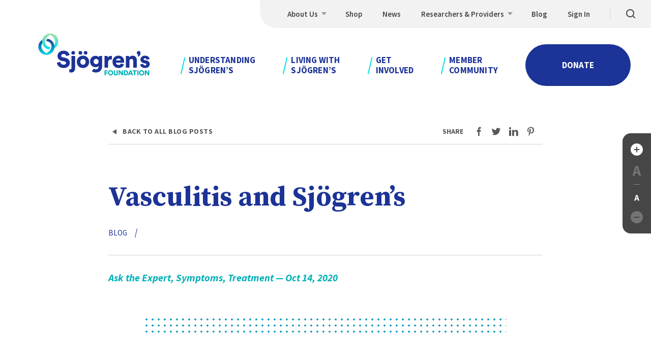

--- FILE ---
content_type: text/html; charset=UTF-8
request_url: https://sjogrens.org/comment/627
body_size: 115237
content:
<!DOCTYPE html><html lang="en" dir="ltr" prefix="content: http://purl.org/rss/1.0/modules/content/ dc: http://purl.org/dc/terms/ foaf: http://xmlns.com/foaf/0.1/ og: http://ogp.me/ns# rdfs: http://www.w3.org/2000/01/rdf-schema# schema: http://schema.org/ sioc: http://rdfs.org/sioc/ns# sioct: http://rdfs.org/sioc/types# skos: http://www.w3.org/2004/02/skos/core# xsd: http://www.w3.org/2001/XMLSchema# "><head><meta charset="utf-8" /><noscript><style>form.antibot * :not(.antibot-message) { display: none !important; }</style></noscript><meta name="description" content="Ask the Expert: “How can I manage my vasculitis so that it doesn’t become too severe?” Vasculitis usually manifests with purplish skin lesions on the legs and sometimes the trunk. It is usually associated with high levels of gammaglobulin in the serum. The skin may become easily irritated and even break down in areas where numerous lesions develop. The skin around the ankles is most susceptible. Skin break-down and ulcerations may form. " /><meta name="geo.placename" content="Sjögren’s Foundation" /><meta name="geo.position" content="38.9447193; -77.3165926" /><meta name="geo.region" content="US-VA" /><link rel="canonical" href="https://sjogrens.org/blog/2020/vasculitis-and-sjogrens" /><meta name="generator" content="Drupal (https://www.drupal.org)" /><meta property="og:site_name" content="Sjögren’s Foundation" /><meta property="og:type" content="website" /><meta property="og:url" content="https://sjogrens.org/blog/2020/vasculitis-and-sjogrens" /><meta property="og:title" content="Vasculitis and Sjögren’s" /><meta property="og:description" content="Ask the Expert: “How can I manage my vasculitis so that it doesn’t become too severe?” Vasculitis usually manifests with purplish skin lesions on the legs and sometimes the trunk. It is usually associated with high levels of gammaglobulin in the serum. The skin may become easily irritated and even break down in areas where numerous lesions develop. The skin around the ankles is most susceptible. Skin break-down and ulcerations may form. " /><meta property="og:image" content="https://sjogrens.org/sites/default/files/styles/open_graph/public/2020-03/Newly%20Diagnosed%202.jpg?h=51a72048&amp;itok=Q_-ex_y1" /><meta property="og:image" content="https://sjogrens.org/themes/custom/sjogrens/images/og.png" /><meta property="og:image:width" content="1200" /><meta property="og:image:height" content="1200" /><meta property="og:image:alt" content="Woman on laptop" /><meta property="og:street_address" content="10701 Parkridge Blvd. Suite 170" /><meta property="og:locality" content="Reston" /><meta property="og:region" content="VA" /><meta property="og:postal_code" content="20191" /><meta property="og:country_name" content="US" /><meta name="twitter:card" content="summary_large_image" /><meta name="twitter:title" content="Vasculitis and Sjögren’s" /><meta name="twitter:site:id" content="@SjogrensOrg" /><meta name="MobileOptimized" content="width" /><meta name="HandheldFriendly" content="true" /><meta name="viewport" content="width=device-width, initial-scale=1.0" /><script type="application/ld+json">{"@context": "https://schema.org","@graph": [{"@type": "BlogPosting","headline": "Vasculitis and Sjögren’s","description": "Ask the Expert: “How can I manage my vasculitis so that it doesn’t become too severe?” Vasculitis usually manifests with purplish skin lesions on the legs and sometimes the trunk. It is usually associated with high levels of gammaglobulin in the serum. The skin may become easily irritated and even break down in areas where numerous lesions develop. The skin around the ankles is most susceptible. Skin break-down and ulcerations may form. ","datePublished": "2020-10-14T15:15:43-0400","dateModified": "2020-10-14T15:15:43-0400","isAccessibleForFree": "True","author": {"@type": "Organization","@id": "https://sjogrens.org/#organization"}},{"@type": "NGO","@id": "https://sjogrens.org/#organization","description": "Your credible Sjögren’s syndrome resource.","name": "Sjögren’s Foundation, Inc.","sameAs": ["https://www.facebook.com/SjogrensSyndromeFoundation/","https://www.instagram.com/sjogrensfoundation/","https://www.linkedin.com/company/sjogrens-syndrome-foundation/","https://www.pinterest.com/sjogrensorg/","https://twitter.com/SjogrensOrg"],"url": "https://sjogrens.org/","telephone": "13015304420","image": {"@type": "ImageObject","url": "url: https://sjogrens.org/themes/custom/sjogrens/images/logo.png"}},{"@type": "WebPage","@id": "https://sjogrens.org/#webpage","description": "Ask the Expert: “How can I manage my vasculitis so that it doesn’t become too severe?” Vasculitis usually manifests with purplish skin lesions on the legs and sometimes the trunk. It is usually associated with high levels of gammaglobulin in the serum. The skin may become easily irritated and even break down in areas where numerous lesions develop. The skin around the ankles is most susceptible. Skin break-down and ulcerations may form. ","inLanguage": "en-US"},{"@type": "WebSite","@id": "https://sjogrens.org/#website","name": "Sjögren’s Foundation","url": "https://sjogrens.org/","publisher": {"@type": "Organization","@id": "https://sjogrens.org/#organization"},"inLanguage": "en-US"}]
}</script><link rel="icon" href="/sites/default/files/sjogrens-40-final-bug-nodates_0.jpg" type="image/jpeg" /><title>Vasculitis and Sjögren’s | Sjögren’s Foundation</title><meta name="format-detection" content="telephone=no"><meta name="google-site-verification" content="P38matHJ5Vs8xlwBPT1GfAAvvZ-c8YMhBb5ojEpqwC0" /><link rel="dns-prefetch" href="//fonts.googleapis.com"><link rel="preconnect" href="https://fonts.gstatic.com" crossorigin><link rel="apple-touch-icon" sizes="180x180" href="/themes/custom/sjogrens/images/icons/apple-touch-icon.png"><link rel="icon" type="image/png" sizes="32x32" href="/themes/custom/sjogrens/images/icons/favicon-32x32.png"><link rel="icon" type="image/png" sizes="194x194" href="/themes/custom/sjogrens/images/icons/favicon-194x194.png"><link rel="icon" type="image/png" sizes="192x192" href="/themes/custom/sjogrens/images/icons/android-chrome-192x192.png"><link rel="icon" type="image/png" sizes="16x16" href="/themes/custom/sjogrens/images/icons/favicon-16x16.png"><link rel="manifest" href="/themes/custom/sjogrens/images/icons/site.webmanifest"><link rel="mask-icon" href="/themes/custom/sjogrens/images/icons/safari-pinned-tab.svg" color="#5bbad5"><meta name="msapplication-TileColor" content="#ffffff"><meta name="msapplication-TileImage" content="/themes/custom/sjogrens/images/icons/mstile-144x144.png"><meta name="theme-color" content="#ffffff"><link rel="stylesheet" media="all" href="/sites/default/files/css/css_trYXhVqp8oL0FS1ZcONIF1R3c7iWPkDl6ZTCbsx1bDQ.css?delta=0&amp;language=en&amp;theme=sjogrens&amp;include=eJxFyFEKgCAQRdENjbkmy6cp6oijlbsPiujnwj0bN2jbRjVpMdFc5FKodX70Hklk31BEe2afoByXLr9K6FCFu9o5g2RKR9arEdARcIp-umS2I-EGwLIr2w" /><link rel="stylesheet" media="all" href="https://fonts.googleapis.com/css?family=Source+Sans+Pro:400,400i,600,600i,700,700i%7CSource+Serif+Pro:600,700&amp;display=swap" /><link rel="stylesheet" media="all" href="/sites/default/files/css/css_a-QbCAy-V9UVpEPZjR8Z-FtHRoq4vtVvrkX2dkMATMY.css?delta=2&amp;language=en&amp;theme=sjogrens&amp;include=eJxFyFEKgCAQRdENjbkmy6cp6oijlbsPiujnwj0bN2jbRjVpMdFc5FKodX70Hklk31BEe2afoByXLr9K6FCFu9o5g2RKR9arEdARcIp-umS2I-EGwLIr2w" /><script type="application/json" data-drupal-selector="drupal-settings-json">{"path":{"baseUrl":"\/","pathPrefix":"","currentPath":"comment\/627","currentPathIsAdmin":false,"isFront":false,"currentLanguage":"en","currentQuery":{"page":0}},"pluralDelimiter":"\u0003","suppressDeprecationErrors":true,"gtag":{"tagId":"G-4EV37R971R","consentMode":false,"otherIds":["AW-967271823"],"events":[],"additionalConfigInfo":[]},"ajaxPageState":{"libraries":"eJxdjkEOwyAMBD-E4UmRkziUCGOEnbT8vm1QVbWXkWb2soswU7GwtqNi9stQmDucie7U3JZTrf2zD3NRJGaaDGOIL_y7xx0fv5Gd7hIbFQ2jwybF9Fs1GUERg5swOe1qxGFGJfc-ouGiZ1mPTE_jnEX0","theme":"sjogrens","theme_token":null},"ajaxTrustedUrl":{"\/search":true},"gtm":{"tagId":null,"settings":{"data_layer":"dataLayer","include_environment":false},"tagIds":["GTM-KL68VWV2"]},"user":{"uid":0,"permissionsHash":"e28562f7a554b49e9f352c97e7934b953c598088db369d7e67111695cc33daf5"}}</script><script src="/sites/default/files/js/js_WG4aHmO_RcNHBH86pmPRwtYrip7qs5JnSexq5fju_Cs.js?scope=header&amp;delta=0&amp;language=en&amp;theme=sjogrens&amp;include=eJxdyEsOgCAMANELUTiSqdhUCKUG6u_2mriSzSRvoopQtbC0fcPi40eYbzgSndQcq3KhyZADvxntMeP1n-J6Vm5Ue-jJCKoarCr0ALZ6KRs"></script><script src="/modules/contrib/google_tag/js/gtag.js?t5ot0h"></script><script src="/modules/contrib/google_tag/js/gtm.js?t5ot0h"></script><script>(function(w,d,s,n,a){if(!w[n]){var l='call,catch,on,once,set,then,track,openCheckout'
.split(','),i,o=function(n){return'function'==typeof n?o.l.push([arguments])&&o
:function(){return o.l.push([n,arguments])&&o}},t=d.getElementsByTagName(s)[0],
j=d.createElement(s);j.async=!0;j.src='https://cdn.fundraiseup.com/widget/'+a+'';
t.parentNode.insertBefore(j,t);o.s=Date.now();o.v=5;o.h=w.location.href;o.l=[];
for(i=0;i<8;i++)o[l[i]]=o(l[i]);w[n]=o}
})(window,document,'script','FundraiseUp','ATJBFLAY');</script></head><body class="site is-node node-blog-post logged-out"> <a name="top"></a> <svg xmlns="http://www.w3.org/2000/svg" width="0" height="0" style="position:absolute"><clipPath id="hero-home"><path d="M179-.362C170.971 242.818 112.857 460.934 4.686 654H-2v25.638h948v-680H179z"/></clipPath><clipPath id="hero"><path d="M93.308 74.24C87.538 247.171 56.428 407.42 0 555h840V0H89.196a1694.341 1694.341 0 014.112 74.24z"/></clipPath><symbol id="icon-a-large" viewBox="0 0 24 24"><path d="M10.358 11.883l-.465 1.748h4.039l-.436-1.748a64.611 64.611 0 01-.632-2.397l-.152-.634a181.753 181.753 0 00-.756-3.089h-.116l-.712 3.104a59.166 59.166 0 01-.77 3.016zM3.5 21.5l5.928-19h5.144l5.928 19h-4.533l-1.162-4.517H9.021L7.859 21.5H3.5z"/></symbol><symbol id="icon-a-small" viewBox="0 0 24 24"><path d="M11.034 15.933l-.274 1.012h2.376l-.256-1.012c-.12-.413-.236-.846-.349-1.297l-.112-.458a102.02 102.02 0 00-.444-1.788h-.068l-.419 1.797a34.372 34.372 0 01-.454 1.746zM7 21.5l3.487-11h3.026L17 21.5h-2.667l-.684-2.615h-3.402L9.564 21.5H7z"/></symbol><symbol id="icon-arrow-small" viewBox="0 0 24 24"><path d="M12.667 18a1 1 0 01-.684-1.729L15.472 13H6a1 1 0 010-2h9.472l-3.489-3.271a.997.997 0 01-.045-1.413.998.998 0 011.413-.045l5.333 5 .002.001.002.001.002.002h.001l.001.001h.001l.001.001c.128.123.217.273.266.436l.001.003a.995.995 0 01.031.146v.003a.98.98 0 01-.046.457v.001h-.001c-.008.025-.018.049-.028.073l-.001.001a.997.997 0 01-.235.331l-5.329 4.996a.984.984 0 01-.685.276z"/></symbol><symbol id="icon-arrow" viewBox="0 0 24 24"><path d="M13 21a.999.999 0 01-.707-1.707L18.586 13H3a1 1 0 010-2h15.586l-6.293-6.293a.997.997 0 010-1.414.999.999 0 011.414 0l8 8 .002.002h.001l.002.002c0 .002.004.003.003.003h.001a.993.993 0 01.282.631v.001c.004.063.002.128-.006.191v.001a.996.996 0 01-.29.585l-7.995 7.995A.988.988 0 0113 21z"/></symbol><symbol id="icon-caret" viewBox="0 0 24 24"><path d="M5.6 16.2a.999.999 0 01-.707-1.707l6.4-6.399a.999.999 0 011.414 0l6.4 6.399a.999.999 0 11-1.414 1.414L12 10.214l-5.693 5.692a.994.994 0 01-.707.294z"/></symbol><symbol id="icon-checkmark" viewBox="0 0 24 24"><path d="M10 17.5a.997.997 0 01-.707-.293l-4-4a.999.999 0 111.414-1.414l3.25 3.25 7.296-8.208a1 1 0 011.494 1.329l-8 9a1.004 1.004 0 01-.718.336H10z"/></symbol><symbol id="icon-chevron" viewBox="0 0 24 24"><path d="M8 21a.999.999 0 01-.707-1.707L14.586 12 7.293 4.707a.999.999 0 111.414-1.414l8 8a.999.999 0 010 1.414l-8 8A.997.997 0 018 21z"/></symbol><symbol id="icon-email" viewBox="0 0 24 24"><path d="M23.189 11.557a7.186 7.186 0 01-1.249.951c-2.086 1.235-4.184 2.48-6.219 3.77-1.049.677-2.348 1.508-3.709 1.508h-.024c-1.361 0-2.66-.83-3.709-1.508-2.036-1.3-4.134-2.535-6.207-3.77a6.77 6.77 0 01-1.261-.951v8.676c0 .962.899 1.748 1.998 1.748h18.383c1.099 0 1.998-.787 1.998-1.748l-.001-8.676z"/><path d="M23.189 8.381c0-.899-.912-1.635-1.998-1.635H2.809c-1.336 0-1.998.858-1.998 1.86 0 .93 1.261 2.084 2.148 2.575 1.936 1.103 3.896 2.207 5.832 3.321.812.46 2.185 1.4 3.197 1.4h.024c1.012 0 2.385-.94 3.197-1.4 1.936-1.114 3.896-2.217 5.844-3.321 1.1-.624 2.136-1.656 2.136-2.8z"/></symbol><symbol id="icon-facebook" viewBox="0 0 24 24"><path d="M10.206 22h3.251v-9.4h2.593l.45-3.619h-3.043V6.588c0-1.088.591-1.25 1.041-1.25H16.5V2h-2.79c-1.912 0-3.504 1.763-3.504 3.887v3.094H7.5V12.6h2.706V22z"/></symbol><symbol id="icon-instagram" viewBox="0 0 24 24"><path d="M17.5 9c.397 0 .78-.157 1.058-.443.285-.284.442-.659.442-1.057a1.5 1.5 0 10-3 0c0 .398.158.78.443 1.057.277.286.66.443 1.057.443zM12 17c2.744 0 5-2.256 5-5s-2.256-5-5-5-5 2.256-5 5 2.256 5 5 5zm0-7.5c1.394 0 2.5 1.106 2.5 2.5s-1.106 2.5-2.5 2.5-2.5-1.106-2.5-2.5 1.106-2.5 2.5-2.5z"/><path d="M5.756 22h12.487C20.3 22 22 20.3 22 18.244V5.756C22 3.7 20.3 2 18.244 2H5.756C3.7 2 2 3.7 2 5.756v12.487C2 20.3 3.7 22 5.756 22zM4.5 5.756c0-.712.544-1.256 1.256-1.256h12.487c.712 0 1.256.544 1.256 1.256v12.487c0 .712-.544 1.256-1.256 1.256H5.756A1.233 1.233 0 014.5 18.243V5.756z"/></symbol><symbol id="icon-linkedin" viewBox="0 0 24 24"><path d="M2.256 8.488h4.496v13.493H2.256zm11.239 6.743c0-.909.013-3.394 2.485-3.394 1.473 0 2.017.935 2.017 1.857v8.287h4.496v-8.287c0-3.465-2.017-5.303-4.982-5.303-2.907 0-4.009 2.344-4.009 2.344V8.488H9.006v13.493h4.496v-6.75h-.007zM4.504 6.919c1.383 0 2.504-1.037 2.504-2.312 0-1.281-1.121-2.318-2.504-2.318S2 3.326 2 4.607s1.121 2.312 2.504 2.312z"/></symbol><symbol id="icon-minus" viewBox="0 0 24 24"><path d="M16.615 13h-9.23a1 1 0 010-2h9.23a1 1 0 110 2z"/></symbol><symbol id="icon-pinterest" viewBox="0 0 24 24"><path d="M6.54 13.475c.637.356.764-.119.776-.181l.243-1.012c.03-.119.061-.331-.139-.512-.091-.081-1.916-2.375.224-5.624 2.098-3.274 9.176-3.131 9.091 2.225-.079 5.355-2.765 6.574-4.136 5.961s-1.298-1.756-.867-3.087 1.68-4.293-.534-4.768C9.142 6.04 8.184 9.352 9.154 11.17c0 0-1.28 5.655-1.431 6.299-.133.562-.358 1.981-.121 3.937.091.769.243.769.655.137.57-.869 1.443-2.268 1.68-3.174.364-1.394.813-3.374.813-3.374s1.425 2.412 4.852.994c2.947-1.219 4.245-5.387 3.821-8.292a6.647 6.647 0 00-6.034-5.655c-.418-.037-.819-.044-1.207-.037-5.846.15-8.739 5.012-7.326 9.48.495 1.222 1.199 1.715 1.684 1.99z"/></symbol><symbol id="icon-plus" viewBox="0 0 24 24"><path d="M16.615 11H13V7.294a1 1 0 00-2 0V11H7.385a1 1 0 000 2H11v3.706a1 1 0 102 0V13h3.615a1 1 0 100-2z"/></symbol><symbol id="icon-rss" viewBox="0 0 24 24"><circle cx="4.917" cy="19.083" r="2.917"/><path d="M11.525 22h3.809C15.333 14.649 9.351 8.667 2 8.667v3.81c5.252 0 9.525 4.271 9.525 9.523z"/><path d="M22 22C22 10.972 13.028 2 2 2v3.809c8.928 0 16.192 7.262 16.192 16.191H22z"/></symbol><symbol id="icon-search" viewBox="0 0 24 24"><path d="M20.707 19.293l-3.395-3.395A7.953 7.953 0 0019 11c0-4.411-3.589-8-8-8s-8 3.589-8 8 3.589 8 8 8a7.953 7.953 0 004.898-1.688l3.395 3.395a.997.997 0 001.414 0 .999.999 0 000-1.414zM5 11c0-3.309 2.691-6 6-6s6 2.691 6 6-2.691 6-6 6-6-2.691-6-6z"/></symbol><symbol id="icon-twitter" viewBox="0 0 24 24"><path d="M2 18.268A12.094 12.094 0 008.214 20c3.145 0 6.164-1.22 8.39-3.39s3.476-5.116 3.476-8.183c0-.049-.006-.104-.006-.152.006-.055.006-.116.006-.171 0-.061 0-.122-.006-.183.907-.58 1.926-1.97 1.926-1.97-1 .427-2.219.555-2.219.555 1.207-.671 1.663-2.213 1.663-2.213-.988.652-2.294.945-2.52.994A4.244 4.244 0 0015.867 4c-1.119 0-2.188.433-2.976 1.201s-1.232 1.817-1.232 2.902c0 .305.038.61.106.909-.738-.018-5.158-.262-8.49-4.28 0 0-1.976 3.079 1.213 5.427 0 0-1.05-.03-1.832-.494 0 0-.156 3.122 3.301 4.024 0 0-.9.213-1.832.055 0 0 .581 2.567 3.807 2.811.001-.006-2.218 1.915-5.932 1.713z"/></symbol><symbol id="icon-youtube" viewBox="0 0 24 24"><path d="M12 19.5c11.291 0 11.514-.129 11.5-7.5.014-7.371-.208-7.5-11.5-7.5S.486 4.629.5 12c-.014 7.371.209 7.5 11.5 7.5zM9.815 8.64l5.7 3.36-5.699 3.36V8.64h-.001z"/></symbol><symbol id="logo-light" viewBox="0 0 224 86"><linearGradient id="logo-light-a" gradientUnits="userSpaceOnUse" x1="40.059" y1="153.01" x2="40.059" y2="151.702" gradientTransform="matrix(24.2874 0 0 -24.4612 -954.54 3754.714)"><stop offset="0" stop-color="#00dfea"/><stop offset="1" stop-color="#b2e4ad"/></linearGradient><path fill="url(#logo-light-a)" d="M33.896 24.257c-1.502-6.571-6.891-11.5-13.506-12.353a11.725 11.725 0 00-2.162 4.765h.154a9.898 9.898 0 017.041 2.947 10.124 10.124 0 012.918 7.12c-.002.465-.033.929-.092 1.39a12.997 12.997 0 01-1.844 5.166c-2.897 4.775-8.014 7.519-8.014 7.519s-9.969-5.322-9.969-14.076a10.097 10.097 0 011.89-5.9 16.268 16.268 0 01-.102-6.789C3.207 18.278.497 27.177 3.933 34.661s11.906 11.132 19.621 8.45c7.715-2.682 12.179-10.826 10.341-18.865v.011z"/><path fill="#FFF" d="M25.826 1.107c-8.794 0-15.923 7.211-15.923 16.106.002 1.22.14 2.435.41 3.623 1.503 6.574 6.895 11.505 13.512 12.357a11.743 11.743 0 002.162-4.768h-.161c-5.496 0-9.953-4.505-9.956-10.064.001-.465.031-.929.089-1.39a13.02 13.02 0 011.853-5.183c2.897-4.775 8.014-7.516 8.014-7.516s9.959 5.332 9.959 14.089a10.097 10.097 0 01-1.89 5.9c.51 2.227.545 4.538.102 6.779 6.15-3.716 9.089-11.129 7.182-18.114C39.273 5.941 32.99 1.104 25.826 1.107zm29.17 48.733l-4.386-.833c-2.264-.415-3.235-1.583-3.238-3.169 0-1.822 1.748-3.554 4.471-3.557 3.973 0 5.222 2.605 5.455 4.148l6.561-1.881c-.702-3.872-3.802-8.82-11.974-8.803-6.279 0-11.718 4.41-11.708 10.668 0 4.901 3.385 8.627 8.926 9.696l4.478.833c2.172.418 3.513 1.629 3.517 3.318 0 2.054-1.748 3.458-4.612 3.461-4.478 0-6.515-2.655-6.797-5.684L39 59.695c.469 4.669 4.356 10.592 13.404 10.578 7.804 0 12.088-5.309 12.079-10.482 0-4.715-3.244-8.773-9.48-9.931m12.77 20.596c0 1.447-.735 2.382-2.352 2.386a7.154 7.154 0 01-2.077-.275v5.883c.328.139 1.434.664 3.877.664 4.665 0 7.568-3.235 7.545-7.904l-.039-24.886H67.71l.063 24.132zM90.26 45.57c-6.833 0-12.18 5.113-12.167 12.304.013 7.19 5.377 12.32 12.207 12.307 6.889 0 12.18-5.156 12.17-12.347-.01-7.19-5.331-12.277-12.21-12.277m.03 18.074c-2.624 0-5.173-1.905-5.18-5.78-.007-3.876 2.529-5.75 5.16-5.754 2.631-.003 5.173 1.812 5.18 5.734.006 3.921-2.483 5.793-5.16 5.8m-5.164-20.098a3.47 3.47 0 002.516-1.022 3.554 3.554 0 001.034-2.535 3.59 3.59 0 00-1.035-2.542 3.51 3.51 0 00-2.514-1.045 3.464 3.464 0 00-2.502 1.053 3.544 3.544 0 00-1.001 2.547 3.517 3.517 0 001.011 2.521 3.435 3.435 0 002.491 1.023m-14.105.023a3.47 3.47 0 002.516-1.02 3.55 3.55 0 001.034-2.534 3.594 3.594 0 00-1.034-2.545 3.514 3.514 0 00-2.516-1.046c-.94-.005-1.843.375-2.502 1.053s-1.021 1.596-1.001 2.547a3.51 3.51 0 001.009 2.523 3.425 3.425 0 002.494 1.022m24.314-.04c.94.016 1.848-.352 2.516-1.022s1.041-1.584 1.034-2.535c.005-.956-.369-1.874-1.038-2.549s-1.579-1.05-2.524-1.041a3.468 3.468 0 00-2.501 1.055 3.549 3.549 0 00-.999 2.548c-.014.946.351 1.857 1.014 2.525s1.563 1.036 2.498 1.019m44.053 5.807l-.922-3.126h-5.872l.039 23.207h7.017V59.271c0-4.622 2.529-6.304 5.344-6.304a9.513 9.513 0 012.218.229V46.19a6.856 6.856 0 00-1.847-.229c-1.847 0-4.753.753-5.947 3.371m20.322-3.872c-5.954 0-11.442 4.781-11.429 12.254 0 7.798 5.652 12.363 11.977 12.353 5.82 0 9.461-3.378 10.56-7.396l-5.865-1.659c-.656 1.822-2.073 3.036-4.612 3.043-2.723 0-5.081-1.861-5.222-4.476l15.972-.027c.099-.727.144-1.46.134-2.193 0-7.472-4.406-11.902-11.514-11.889v-.01zm-4.461 9.543c.134-1.729 1.607-3.925 4.563-3.932 3.323 0 4.527 2.14 4.622 3.915l-9.185.017zm32.482-9.499c-2.352 0-5.167 1.085-6.41 3.282l-.922-2.655h-5.869l.039 23.227h7.017l-.023-13.309c0-2.323 1.47-4.065 3.779-4.068 2.539 0 3.743 1.722 3.746 4.008l.023 13.356h7.017l-.026-14.57c0-5.09-2.598-9.244-8.372-9.234m26.704 9.32l-3.041-.617c-1.017-.186-1.801-.743-1.804-1.725 0-1.214 1.151-2.011 2.49-2.011 2.122 0 3.097 1.301 3.28 2.844l5.813-1.085c-.233-2.708-2.549-6.908-9.185-6.895-5.124 0-8.811 3.471-8.805 7.718 0 3.272 1.968 6.069 6.846 7.134l2.624.604c1.709.372 2.264 1.068 2.267 1.911 0 1.025-.876 1.991-2.674 2.011-2.401 0-3.513-1.536-3.608-3.122l-5.954 1.085c.19 2.568 2.506 7.28 9.707 7.267 6.141 0 9.136-3.892 9.129-7.861 0-3.408-2.319-6.304-7.076-7.27m-11.228-15.388c-.163-1.91-1.788-3.349-3.681-3.26-1.893.089-3.379 1.675-3.366 3.592-.031 1.847 1.371 3.395 3.192 3.527a3.964 3.964 0 01-1.696 1.991l1.496 2.283c2.096-1.112 4.104-3.524 4.097-7.512 0-.204-.014-.408-.043-.611m-81.137 6.763l-.896 2.469c-.656-1.214-2.624-2.893-6.374-2.887-6.279 0-10.655 5.249-10.645 11.365 0 6.447 4.593 11.282 10.681 11.282 3.326 0 5.308-1.364 6.138-2.625v1.072c0 4.204-2.162 5.936-5.672 5.939a4.983 4.983 0 01-3.815-1.599l-3.763 5.239c1.968 1.526 4.639 2.535 7.916 2.528 8.588 0 12.272-5.81 12.259-12.49l-.033-20.314-5.796.021zM116.14 62.31c-2.815 0-4.94-1.954-4.947-5.13-.007-3.175 2.296-5.14 4.921-5.146 2.624-.007 4.898 1.954 4.904 5.13.007 3.175-2.024 5.14-4.888 5.146h.01z"/><path fill="#00DFEA" d="M132.555 84.661v-9.955h6.341v2.104h-4.146v2.107h3.648v2.021h-3.635v3.719zm12.003-10.16c1.37-.036 2.694.5 3.661 1.483a5.067 5.067 0 011.447 3.71c0 3.142-2.346 5.176-5.108 5.176-2.762 0-5.121-2.034-5.121-5.176 0-3.143 2.346-5.193 5.121-5.193zm0 8.182c1.361 0 2.831-.929 2.831-3.006s-1.47-3.016-2.831-3.016-2.844.939-2.844 3.016 1.476 3.006 2.844 3.006zm6.233-1.609V74.71h2.191v6.175c0 1.208.656 1.812 1.706 1.812 1.05 0 1.709-.604 1.709-1.812V74.71h2.191v6.364c0 2.499-1.735 3.819-3.9 3.819s-3.897-1.327-3.897-3.819zm15.72 3.587l-4.051-6.54v6.54h-2.179v-9.955h2.664l3.694 6.05V74.71h2.192v9.955zm4.081 0v-9.954h3.566c2.952 0 4.94 1.908 4.94 4.977s-1.985 4.977-4.953 4.977h-3.553zm3.47-2.09c1.512 0 2.746-.886 2.746-2.877s-1.233-2.893-2.746-2.893h-1.276v5.77h1.276zm11.587.069h-3.802l-.709 2.021h-2.296l3.704-9.954h2.542l3.661 9.954h-2.385l-.715-2.021zm-3.094-2.021h2.385l-1.178-3.441-1.207 3.441zm10.547-3.789v7.831h-2.194V76.83h-3.025v-2.12h8.257v2.12zm4.009 7.831v-9.955h2.221v9.955zm8.535-10.16a4.943 4.943 0 013.67 1.477 5.058 5.058 0 011.45 3.716c0 3.142-2.342 5.176-5.104 5.176s-5.121-2.034-5.121-5.176c.001-3.143 2.33-5.193 5.105-5.193zm0 8.182c1.358 0 2.831-.929 2.831-3.006s-1.473-3.016-2.831-3.016c-1.358 0-2.844.939-2.844 3.016s1.47 3.006 2.844 3.006zm12.545 1.978l-4.052-6.54v6.54h-2.178v-9.955h2.664l3.687 6.053V74.71h2.192v9.955z"/></symbol><symbol id="logo" viewBox="0 0 224 86"><linearGradient id="logo-a" gradientUnits="userSpaceOnUse" x1="75.146" y1="70.004" x2="75.146" y2="69.007" gradientTransform="matrix(31.8597 0 0 -31.7231 -2375.88 2232.93)"><stop offset="0" stop-color="#1c3397"/><stop offset="1" stop-color="#00dfea"/></linearGradient><path fill="url(#logo-a)" d="M33.766 24.389A15.931 15.931 0 0020.26 12.175a11.532 11.532 0 00-2.162 4.711h.154a9.958 9.958 0 019.96 9.954c-.002.46-.033.919-.092 1.375a12.764 12.764 0 01-1.844 5.108c-2.897 4.721-8.015 7.434-8.015 7.434s-9.97-5.262-9.97-13.916a9.906 9.906 0 011.89-5.833 15.906 15.906 0 01-.102-6.712C3.076 18.48.365 27.279 3.801 34.678s11.907 11.006 19.622 8.354c7.715-2.651 12.18-10.703 10.341-18.652v.009z"/><linearGradient id="logo-b" gradientUnits="userSpaceOnUse" x1="75.146" y1="70.012" x2="75.146" y2="69.009" gradientTransform="matrix(31.8548 0 0 -31.7237 -2368.05 2222.298)"><stop offset="0" stop-color="#b2e4ad"/><stop offset="1" stop-color="#00dfea"/></linearGradient><path fill="url(#logo-b)" d="M25.696 1.5c-8.795 0-15.924 7.13-15.924 15.924a15.933 15.933 0 0013.923 15.799 11.544 11.544 0 002.162-4.714h-.161c-5.496 0-9.953-4.454-9.957-9.95.001-.46.031-.919.089-1.375a12.759 12.759 0 011.854-5.124c2.897-4.721 8.015-7.431 8.015-7.431s9.96 5.272 9.96 13.93a9.906 9.906 0 01-1.89 5.833c.51 2.201.545 4.486.102 6.702A15.924 15.924 0 0025.696 1.5z"/><path class="logo__text" d="M54.881 49.555l-4.386-.814c-2.264-.413-3.231-1.568-3.231-3.14 0-1.801 1.755-3.507 4.478-3.507 3.97 0 5.216 2.585 5.449 4.107l6.561-1.847c-.699-3.848-3.792-8.736-11.964-8.736-6.279 0-11.732 4.334-11.732 10.521 0 4.849 3.372 8.53 8.913 9.602l4.478.833c2.168.413 3.507 1.614 3.507 3.281 0 2.031-1.752 3.415-4.616 3.415-4.478 0-6.509-2.625-6.788-5.633l-6.692 1.601c.463 4.616 4.34 10.478 13.392 10.478 7.818.02 12.083-5.203 12.083-10.327 0-4.662-3.231-8.681-9.465-9.842m12.745 20.417c0 1.43-.738 2.355-2.355 2.355a7.261 7.261 0 01-2.077-.279v5.817c.328.141 1.43.656 3.878.656 4.665 0 7.572-3.189 7.572-7.805V46.103h-7.017v23.861zm22.541-24.563c-6.834 0-12.188 5.032-12.188 12.138s5.354 12.197 12.188 12.197c6.834 0 12.188-5.082 12.188-12.191s-5.308-12.138-12.188-12.138m0 17.867c-2.625 0-5.17-1.893-5.17-5.725s2.539-5.679 5.17-5.679 5.17 1.801 5.17 5.679-2.493 5.725-5.17 5.725M85.03 43.371a3.487 3.487 0 003.553-3.51 3.525 3.525 0 00-3.553-3.556 3.492 3.492 0 00-3.511 3.556 3.454 3.454 0 003.511 3.51m-14.107 0a3.487 3.487 0 003.553-3.51 3.525 3.525 0 00-3.553-3.556 3.492 3.492 0 00-3.511 3.556 3.451 3.451 0 003.511 3.51m24.309 0a3.49 3.49 0 003.546-3.51 3.527 3.527 0 00-3.556-3.556 3.492 3.492 0 00-3.511 3.556c-.015.936.35 1.837 1.011 2.499s1.563 1.027 2.499 1.011m44.057 5.816l-.915-3.094h-5.872v22.945h7.017V59.023c0-4.573 2.539-6.233 5.357-6.233a9.525 9.525 0 012.214.233v-6.929a6.979 6.979 0 00-1.847-.23c-1.847 0-4.757.738-5.954 3.323m20.36-3.786c-5.954 0-11.449 4.708-11.449 12.096 0 7.709 5.633 12.237 11.958 12.237 5.817 0 9.465-3.327 10.573-7.296l-5.866-1.663c-.656 1.801-2.077 3.002-4.616 3.002-2.723 0-5.078-1.847-5.216-4.432h15.973c.099-.718.145-1.443.138-2.168 0-7.388-4.386-11.774-11.482-11.774h-.013zm-4.465 9.419c.138-1.709 1.617-3.878 4.57-3.878 3.323 0 4.524 2.123 4.616 3.878h-9.186zm32.488-9.327c-2.352 0-5.17 1.063-6.417 3.231l-.915-2.625h-5.872v22.945h7.021V55.89c0-2.296 1.476-4.019 3.786-4.019 2.539 0 3.737 1.709 3.737 3.97v13.205h7.021v-14.4c0-5.032-2.585-9.143-8.359-9.143m26.686 9.271l-3.044-.6c-1.014-.184-1.801-.738-1.801-1.709 0-1.201 1.155-1.968 2.497-1.968 2.123 0 3.09 1.293 3.281 2.818l5.817-1.063c-.23-2.68-2.539-6.834-9.186-6.834-5.124 0-8.818 3.415-8.818 7.618 0 3.231 1.942 6 6.834 7.063l2.625.6c1.706.371 2.26 1.063 2.26 1.893 0 1.017-.876 1.985-2.677 1.985-2.401 0-3.51-1.522-3.609-3.094l-5.948 1.037c.184 2.539 2.49 7.217 9.694 7.217 6.141 0 9.143-3.835 9.143-7.759 0-3.369-2.296-6.233-7.066-7.217m-11.196-15.206a3.53 3.53 0 00-7.047.328 3.442 3.442 0 003.186 3.494 3.988 3.988 0 01-1.696 1.968l1.486 2.26c2.103-1.099 4.114-3.481 4.114-7.424 0-.201-.014-.402-.043-.6m-81.153 6.513l-.915 2.447c-.656-1.201-2.625-2.864-6.371-2.864-6.279 0-10.665 5.17-10.665 11.22 0 6.371 4.57 11.174 10.665 11.174 3.323 0 5.308-1.339 6.141-2.585v1.063c0 4.153-2.172 5.862-5.682 5.862a5.012 5.012 0 01-3.812-1.591l-3.776 5.174c1.952 1.509 4.636 2.513 7.913 2.513 8.589 0 12.283-5.725 12.283-12.329V46.094h-5.781zm-5.993 15.881c-2.818 0-4.941-1.939-4.941-5.078s2.296-5.078 4.941-5.078 4.895 1.939 4.895 5.078-2.035 5.078-4.895 5.078z"/><path fill="#00B1B8" d="M132.431 84.11v-9.842h6.342v2.08h-4.147v2.083h3.648v1.998h-3.635v3.677zm12.004-10.046a4.979 4.979 0 015.108 5.134c0 3.107-2.346 5.118-5.108 5.118-2.762 0-5.121-2.011-5.121-5.118 0-3.106 2.346-5.134 5.121-5.134zm0 8.09c1.361 0 2.831-.919 2.831-2.972 0-2.054-1.47-2.982-2.831-2.982s-2.844.928-2.844 2.982c0 2.054 1.476 2.972 2.844 2.972zm6.233-1.591v-6.292h2.191v6.105c0 1.194.656 1.791 1.706 1.791s1.709-.597 1.709-1.791v-6.105h2.191v6.292c0 2.47-1.735 3.776-3.901 3.776s-3.896-1.312-3.896-3.776zm15.721 3.547l-4.051-6.467v6.467h-2.179v-9.842h2.664l3.694 5.98v-5.977h2.192v9.842zm4.081 0v-9.842h3.566c2.953 0 4.941 1.886 4.941 4.921s-1.985 4.921-4.954 4.921h-3.553zm3.471-2.067c1.512 0 2.746-.876 2.746-2.844s-1.234-2.861-2.746-2.861h-1.276v5.705h1.276zm11.587.069h-3.802l-.709 1.998h-2.296l3.704-9.842h2.542l3.661 9.842h-2.385l-.715-1.998zm-3.093-1.998h2.385l-1.178-3.402-1.207 3.402zm10.547-3.747v7.743h-2.195v-7.743h-3.024v-2.096h8.257v2.096zm4.009 7.743v-9.842h2.221v9.842zm8.536-10.046a4.98 4.98 0 015.121 5.134c0 3.107-2.342 5.118-5.105 5.118-2.762 0-5.121-2.011-5.121-5.118 0-3.106 2.33-5.134 5.105-5.134zm0 8.09c1.358 0 2.831-.919 2.831-2.972 0-2.054-1.473-2.982-2.831-2.982-1.358 0-2.844.928-2.844 2.982 0 2.054 1.47 2.972 2.844 2.972zm12.545 1.956l-4.051-6.467v6.467h-2.179v-9.842h2.664l3.688 5.984v-5.981h2.191v9.842z"/></symbol><symbol id="play-button" viewBox="0 0 84 84"><path fill-rule="evenodd" d="M42 1c22.644 0 41 18.356 41 41S64.644 83 42 83 1 64.644 1 42 19.356 1 42 1zm-7.462 25.271a1 1 0 00-1 1V56.73a1 1 0 001.564.826l21.603-14.729a1.001 1.001 0 000-1.653l-21.604-14.73a1 1 0 00-.563-.173z"/></symbol><symbol id="threading" viewBox="0 0 44 85"><path d="M41 83H18.5C9.402 83 2 75.598 2 66.5V2h1v64.5C3 75.047 9.953 82 18.5 82H41v1z"/></symbol><symbol id="threading-mobile" viewBox="0 0 27 61"><path d="M25 59h-6.5C9.402 59 2 51.598 2 42.5V2h1v40.5C3 51.047 9.953 58 18.5 58H25v1z"/></symbol></svg> <a href="#main-content" class="site-skip-to-content visually-hidden focusable"> Skip to main content </a> <noscript><iframe src="https://www.googletagmanager.com/ns.html?id=GTM-KL68VWV2"
height="0" width="0" style="display:none;visibility:hidden"></iframe></noscript><div class="dialog-off-canvas-main-canvas" data-off-canvas-main-canvas> <header class="site-header static-font-size"><div id="block-sjogrens-branding" class="site-header__logo"> <a href="/" rel="home" class="btn btn--default logo"> <svg role="img" class="btn__svg" aria-labelledby="sjogrens_branding-logo" focusable="false"><title id="sjogrens_branding-logo">Sjögren’s Foundation</title> <use class="logo__dark" xlink:href="#logo"></use> <use class="logo__light" xlink:href="#logo-light"></use> </svg> </a></div><div id="block-sjogrens-alternate-donate" class="site-header__donate-alt no-print"> <a href="https://4agc.com/donation_pages/50cf970d-549e-4a7a-8bed-550a46780bb4" target="_blank" class="btn btn--pill btn--pill-large" rel="noreferrer">Donate</a></div><div id="site-menu" class="site-header__wrap no-print"><div id="block-sjogrens-donate" class="site-header__donate"> <a href="https://4agc.com/donation_pages/50cf970d-549e-4a7a-8bed-550a46780bb4" target="_blank" class="btn btn--pill btn--pill-large btn--pill-donate" rel="noreferrer">Donate</a></div><div class="site-header__back hide-on-non-large-desktop"> <button type="button" class="btn btn--text btn--back js-close-dropdowns"> Back to Main Menu </button></div><div id="site-menu-scroll" class="site-header__scroll hidden-scrollbar"><div class="views-exposed-form site-search" data-drupal-selector="views-exposed-form-search-page-1" id="block-sjogrens-search"><div class="site-search__wrap"><div class="site-search__open"> <button type="button" id="js-site-search-open" class="btn btn--search"> <svg role="img" class="icon" aria-labelledby="site-search-open" focusable="false"><title id="site-search-open">Open Site Search</title> <use xlink:href="#icon-search"></use> </svg> </button></div><div class="site-search__form"><h2 class="visually-hidden">Search Site</h2><form action="/search" method="get" id="views-exposed-form-search-page-1" accept-charset="UTF-8" class="form"><div class="field js-form-item form__item js-form-type-search field--search js-form-item-keys field--no-label"> <label for="edit-keys" class="field__label visually-hidden">Search</label> <input data-drupal-selector="edit-keys" type="search" id="edit-keys" name="keys" value="" size="30" maxlength="128" placeholder="Search..." class="form-search field__input" /></div><div data-drupal-selector="edit-actions" class="form-actions js-form-wrapper form-wrapper" id="edit-actions"><button data-drupal-selector="edit-submit-search" type="submit" id="edit-submit-search" value="Search" class="button js-form-submit form-submit btn btn--search-submit icon"> <svg role="img" class="btn__svg" aria-labelledby="edit-submit-search-svg" focusable="false"><title id="edit-submit-search-svg">Search</title> <use xlink:href="#icon-arrow-small"></use> </svg></button></div></form></div><div class="site-search__close"> <button type="button" id="js-site-search-close" class="btn btn--circle icon color-light-grey bg-darkest-grey"> <svg role="img" class="btn__svg rotate-45deg" aria-labelledby="site-search-close" focusable="false"><title id="site-search-close">Close Site Search</title> <use xlink:href="#icon-plus"></use> </svg> </button></div></div></div><div class="site-header__content"> <nav role="navigation" aria-labelledby="block-sjogrens-main-menu-menu" id="block-sjogrens-main-menu" class="site-header__main-menu"><h2 class="visually-hidden" id="block-sjogrens-main-menu-menu">Primary navigation</h2><ul class="list list--menu list--menu-level-0"><li class="list__block list__item--expanded"> <a href="/understanding-sjogrens" class="btn btn--main-menu js-dropdown-button" data-drupal-link-system-path="node/33">Understanding <br>Sjögren’s</a> <button type="button" class="btn btn--ellipsis color-blue hide-on-non-large-desktop js-dropdown-button"> <span class="visually-hidden">Show subnavigation</span> <span aria-hidden="true" class="btn__css-icon"><i></i></span> </button><div class="list__dropdown dropdown layout layout--default hidden-scrollbar js-dropdown"><div class="dropdown__callout layout__half"><div class="dropdown__callout-image"> <span class="media media--dropdown media--image"> <picture> <source srcset="/sites/default/files/styles/dropdown_desktop_1x/public/2020-03/Understanding%20Sj%C3%B6grens%202.jpg?h=46d19779&amp;itok=QZh9vMjD 1x, /sites/default/files/styles/dropdown_desktop_2x/public/2020-03/Understanding%20Sj%C3%B6grens%202.jpg?h=46d19779&amp;itok=fiLX4_ek 2x" media="all and (min-width: 1280px)" type="image/jpeg" width="297" height="337"/> <source srcset="/sites/default/files/styles/dropdown_mobile_1x/public/2020-03/Understanding%20Sj%C3%B6grens%202.jpg?h=46d19779&amp;itok=zYlhD7Xo 1x, /sites/default/files/styles/dropdown_mobile_2x/public/2020-03/Understanding%20Sj%C3%B6grens%202.jpg?h=46d19779&amp;itok=qPkqnUWq 2x, /sites/default/files/styles/dropdown_mobile_3x/public/2020-03/Understanding%20Sj%C3%B6grens%202.jpg?h=46d19779&amp;itok=HQEgsDWv 3x" type="image/jpeg" width="343" height="193"/> <img loading="eager" width="343" height="193" src="/sites/default/files/styles/dropdown_mobile_1x/public/2020-03/Understanding%20Sj%C3%B6grens%202.jpg?h=46d19779&amp;itok=zYlhD7Xo" alt="Thoughtful woman sitting on rocks" typeof="foaf:Image" /> </picture></span></div><div class="dropdown__callout-text"><div class="dropdown__text"><div class="wysiwyg wysiwyg--dropdown"><h2>Understanding Sjögren’s</h2><p>Sjögren’s (“SHOW-grins”) is a systemic autoimmune disease that affects the entire body. Along with symptoms of extensive dryness, other serious complications include profound fatigue, chronic pain, major organ involvement, neuropathies, and lymphomas.</p></div><div class="dropdown__cta"> <a href="/understanding-sjogrens" class="btn btn--default btn--generic bg-grey">Learn More</a></div></div></div></div><div class="layout__half"><div class="dropdown__children"><ul class="list list--menu list--menu-level-1 js-dropdown"><li class="list__block"> <a href="/understanding-sjogrens/sjogrens-disease-signs-and-symptoms" class="btn btn--dropdown color-blue" data-drupal-link-system-path="node/102">Symptoms</a></li><li class="list__block"> <a href="/understanding-sjogrens/diagnosis" class="btn btn--dropdown color-blue" data-drupal-link-system-path="node/103">Diagnosis</a></li><li class="list__block"> <a href="/understanding-sjogrens/treatment" class="btn btn--dropdown color-blue" data-drupal-link-system-path="node/104">Treatment</a></li><li class="list__block"> <a href="/understanding-sjogrens/how-sjogrens-disease-affects-the-body" class="btn btn--dropdown color-blue" data-drupal-link-system-path="node/788">How Sjögren’s Disease Affects the Body</a></li><li class="list__block list__item--collapsed"> <a href="/understanding-sjogrens/overlapping-diseases-associated-conditions" class="btn btn--dropdown color-blue" data-drupal-link-system-path="node/162">Overlapping Diseases &amp; Associated Conditions</a></li><li class="list__block"> <a href="/understanding-sjogrens/frequently-asked-questions" class="btn btn--dropdown color-blue" data-drupal-link-system-path="node/105">Frequently Asked Questions</a></li><li class="list__block"> <a href="/understanding-sjogrens/sjogrens-disease-fast-facts" class="btn btn--dropdown color-blue" data-drupal-link-system-path="node/782">Sjögren&#039;s Disease Fast Facts</a></li><li class="list__block list__item--collapsed"> <a href="/understanding-sjogrens/resources" class="btn btn--dropdown color-blue" data-drupal-link-system-path="node/106">Resources</a></li><li class="list__block"> <a href="/understanding-sjogrens/glossary" class="btn btn--dropdown color-blue" data-drupal-link-system-path="node/38">Glossary</a></li><li class="list__block list__item--collapsed"> <a href="/understanding-sjogrens/sjogrens-syndrome-to-sjogrens-disease-why-the-name-changed" class="btn btn--dropdown color-blue" data-drupal-link-system-path="node/658">Sjögren&#039;s Syndrome to Sjögren&#039;s Disease: Why the Name Changed</a></li></ul></div></div></div></li><li class="list__block list__item--expanded"> <a href="/living-with-sjogrens" class="btn btn--main-menu js-dropdown-button" data-drupal-link-system-path="node/34">Living with <br>Sjögren’s</a> <button type="button" class="btn btn--ellipsis color-blue hide-on-non-large-desktop js-dropdown-button"> <span class="visually-hidden">Show subnavigation</span> <span aria-hidden="true" class="btn__css-icon"><i></i></span> </button><div class="list__dropdown dropdown layout layout--default hidden-scrollbar js-dropdown"><div class="dropdown__callout layout__half"><div class="dropdown__callout-image"> <span class="media media--dropdown media--image"> <picture> <source srcset="/sites/default/files/styles/dropdown_desktop_1x/public/2020-03/Living%20with%20Sjogrens.jpg?h=e40bd07b&amp;itok=Tbe6-_Ei 1x, /sites/default/files/styles/dropdown_desktop_2x/public/2020-03/Living%20with%20Sjogrens.jpg?h=e40bd07b&amp;itok=HRwHBCh9 2x" media="all and (min-width: 1280px)" type="image/jpeg" width="297" height="337"/> <source srcset="/sites/default/files/styles/dropdown_mobile_1x/public/2020-03/Living%20with%20Sjogrens.jpg?h=e40bd07b&amp;itok=TIPytFPS 1x, /sites/default/files/styles/dropdown_mobile_2x/public/2020-03/Living%20with%20Sjogrens.jpg?h=e40bd07b&amp;itok=Q8wUDt9C 2x, /sites/default/files/styles/dropdown_mobile_3x/public/2020-03/Living%20with%20Sjogrens.jpg?h=e40bd07b&amp;itok=hsYpLlAy 3x" type="image/jpeg" width="343" height="193"/> <img loading="eager" width="343" height="193" src="/sites/default/files/styles/dropdown_mobile_1x/public/2020-03/Living%20with%20Sjogrens.jpg?h=e40bd07b&amp;itok=TIPytFPS" alt="Young couple bike riding through a field" typeof="foaf:Image" /> </picture></span></div><div class="dropdown__callout-text"><div class="dropdown__text"><div class="wysiwyg wysiwyg--dropdown"><h2>Living With Sjögren’s</h2><p>Whether a patient is newly diagnosed or has been suffering from Sjögren's for years, the Sjögren's Foundation wants to help you continue living your life to the fullest.</p></div><div class="dropdown__cta"> <a href="/living-with-sjogrens" class="btn btn--default btn--generic bg-grey">Learn More</a></div></div></div></div><div class="layout__half"><div class="dropdown__children"><ul class="list list--menu list--menu-level-1 js-dropdown"><li class="list__block list__item--collapsed"> <a href="/living-with-sjogrens/newly-diagnosed" class="btn btn--dropdown color-blue" data-drupal-link-system-path="node/109">Newly Diagnosed</a></li><li class="list__block"> <a href="/living-with-sjogrens/your-future-with-sjogrens" class="btn btn--dropdown color-blue" data-drupal-link-system-path="node/111">Your Future with Sjögren&#039;s</a></li><li class="list__block"> <a href="/living-with-sjogrens/patient-survey-results" class="btn btn--dropdown color-blue" data-drupal-link-system-path="node/228">Patient Survey Results</a></li><li class="list__block"> <a href="/living-with-sjogrens/survival-tips" class="btn btn--dropdown color-blue" data-drupal-link-system-path="node/4">Survival Tips</a></li><li class="list__block"> <a href="/living-with-sjogrens/family-friends-information" class="btn btn--dropdown color-blue" data-drupal-link-system-path="node/112">Family &amp; Friends Information</a></li><li class="list__block"> <a href="/living-with-sjogrens/pregnancy-and-sjogrens" class="btn btn--dropdown color-blue" data-drupal-link-system-path="node/436">Pregnancy and Sjögren&#039;s</a></li><li class="list__block"> <a href="/living-with-sjogrens/sjogrens-in-children" class="btn btn--dropdown color-blue" data-drupal-link-system-path="node/113">Sjögren&#039;s in Children</a></li><li class="list__block"> <a href="/living-with-sjogrens/men-with-sjogrens-disease" class="btn btn--dropdown color-blue" data-drupal-link-system-path="node/114">Sjögren&#039;s in Men</a></li><li class="list__block list__item--collapsed"> <a href="/living-with-sjogrens/support-groups-networks" class="btn btn--dropdown color-blue" data-drupal-link-system-path="node/5">Support Groups &amp; Networks</a></li><li class="list__block list__item--collapsed"> <a href="/living-with-sjogrens/clinical-trials" class="btn btn--dropdown color-blue" data-drupal-link-system-path="node/166">Clinical Trials</a></li><li class="list__block"> <a href="/living-with-sjogrens/patient-to-patient-stories" class="btn btn--dropdown color-blue" data-drupal-link-system-path="node/513">Patient-to-Patient Stories</a></li><li class="list__block"> <a href="/inspire" class="btn btn--dropdown color-blue" data-drupal-link-system-path="node/655">Inspire Sjögren&#039;s Patient Community</a></li><li class="list__block"> <a href="/living-with-sjogrens/workplace-accommodations-and-sjogrens-disease" class="btn btn--dropdown color-blue" data-drupal-link-system-path="node/781">Workplace Accommodations and Sjögren&#039;s Disease</a></li></ul></div></div></div></li><li class="list__block list__item--expanded"> <a href="/get-involved" class="btn btn--main-menu js-dropdown-button" data-drupal-link-system-path="node/35">Get <br>Involved</a> <button type="button" class="btn btn--ellipsis color-blue hide-on-non-large-desktop js-dropdown-button"> <span class="visually-hidden">Show subnavigation</span> <span aria-hidden="true" class="btn__css-icon"><i></i></span> </button><div class="list__dropdown dropdown layout layout--default hidden-scrollbar js-dropdown"><div class="dropdown__callout layout__half"><div class="dropdown__callout-image"> <span class="media media--dropdown media--image"> <picture> <source srcset="/sites/default/files/styles/dropdown_desktop_1x/public/2020-03/Woman%20pre%20workout.jpg?h=455530cc&amp;itok=Ahy7Wq6w 1x, /sites/default/files/styles/dropdown_desktop_2x/public/2020-03/Woman%20pre%20workout.jpg?h=455530cc&amp;itok=sfDOsPVl 2x" media="all and (min-width: 1280px)" type="image/jpeg" width="297" height="337"/> <source srcset="/sites/default/files/styles/dropdown_mobile_1x/public/2020-03/Woman%20pre%20workout.jpg?h=455530cc&amp;itok=x1x-njym 1x, /sites/default/files/styles/dropdown_mobile_2x/public/2020-03/Woman%20pre%20workout.jpg?h=455530cc&amp;itok=1733OE8Y 2x, /sites/default/files/styles/dropdown_mobile_3x/public/2020-03/Woman%20pre%20workout.jpg?h=455530cc&amp;itok=z_Xvnuj6 3x" type="image/jpeg" width="343" height="193"/> <img loading="eager" width="343" height="193" src="/sites/default/files/styles/dropdown_mobile_1x/public/2020-03/Woman%20pre%20workout.jpg?h=455530cc&amp;itok=x1x-njym" alt="Two Women Before Run" typeof="foaf:Image" /> </picture></span></div><div class="dropdown__callout-text"><div class="dropdown__text"><div class="wysiwyg wysiwyg--dropdown"><h2>Get Involved</h2><p>There are many&nbsp;opportunities for you to learn more about Sjögren's, volunteer your time, or help us raise awareness for this common, yet little-known disease.</p></div><div class="dropdown__cta"> <a href="/get-involved" class="btn btn--default btn--generic bg-grey">Learn More</a></div></div></div></div><div class="layout__half"><div class="dropdown__children"><ul class="list list--menu list--menu-level-1 js-dropdown"><li class="list__block"> <a href="/awareness-stories" class="btn btn--dropdown color-blue" data-drupal-link-system-path="node/595">Sjögren&#039;s Awareness Month Stories</a></li><li class="list__block list__item--collapsed"> <a href="/get-involved/ways-to-give" class="btn btn--dropdown color-blue" data-drupal-link-system-path="node/116">Ways to Give</a></li><li class="list__block list__item--collapsed"> <a href="/get-involved/volunteer" class="btn btn--dropdown color-blue" data-drupal-link-system-path="node/117">Volunteer</a></li><li class="list__block list__item--collapsed"> <a href="/get-involved/spread-awareness" class="btn btn--dropdown color-blue" data-drupal-link-system-path="node/118">Spread Awareness</a></li><li class="list__block"> <a href="/get-involved/national-patient-conference" class="btn btn--dropdown color-blue" data-drupal-link-system-path="node/157">National Patient Conference</a></li><li class="list__block"> <a href="/walks" class="btn btn--dropdown color-blue" data-drupal-link-system-path="node/175">Walk for Sjögren&#039;s</a></li><li class="list__block list__item--collapsed"> <a href="/get-involved/find-an-event" class="btn btn--dropdown color-blue" data-drupal-link-system-path="node/53">Find an Event</a></li><li class="list__block"> <a href="/shop" class="btn btn--dropdown color-blue" data-drupal-link-system-path="shop">Visit Our Shop</a></li><li class="list__block"> <a href="/member-community/become-a-member" class="btn btn--dropdown color-blue" data-drupal-link-system-path="node/88">Become a Member</a></li><li class="list__block"> <a href="/get-involved/shop-online-to-support-us" class="btn btn--dropdown color-blue" data-drupal-link-system-path="node/119">Shop Online to Support Us</a></li></ul></div></div></div></li><li class="list__block list__item--expanded"> <a href="/member-community" class="btn btn--main-menu js-dropdown-button" data-drupal-link-system-path="node/328">Member <br>Community</a> <button type="button" class="btn btn--ellipsis color-blue hide-on-non-large-desktop js-dropdown-button"> <span class="visually-hidden">Show subnavigation</span> <span aria-hidden="true" class="btn__css-icon"><i></i></span> </button><div class="list__dropdown dropdown layout layout--default hidden-scrollbar js-dropdown"><div class="dropdown__callout layout__half"><div class="dropdown__callout-image"> <span class="media media--dropdown media--image"> <picture> <source srcset="/sites/default/files/styles/dropdown_desktop_1x/public/2020-03/Member%20Community.jpg?h=0d27ee61&amp;itok=EgCwuIf3 1x, /sites/default/files/styles/dropdown_desktop_2x/public/2020-03/Member%20Community.jpg?h=0d27ee61&amp;itok=W6MtDo2j 2x" media="all and (min-width: 1280px)" type="image/jpeg" width="297" height="337"/> <source srcset="/sites/default/files/styles/dropdown_mobile_1x/public/2020-03/Member%20Community.jpg?h=0d27ee61&amp;itok=PFNsFanb 1x, /sites/default/files/styles/dropdown_mobile_2x/public/2020-03/Member%20Community.jpg?h=0d27ee61&amp;itok=dvoiSJ_D 2x, /sites/default/files/styles/dropdown_mobile_3x/public/2020-03/Member%20Community.jpg?h=0d27ee61&amp;itok=IC7LOh3m 3x" type="image/jpeg" width="343" height="193"/> <img loading="eager" width="343" height="193" src="/sites/default/files/styles/dropdown_mobile_1x/public/2020-03/Member%20Community.jpg?h=0d27ee61&amp;itok=PFNsFanb" alt="Group of diverse people" typeof="foaf:Image" /> </picture></span></div><div class="dropdown__callout-text"><div class="dropdown__text"><div class="wysiwyg wysiwyg--dropdown"><h2>Join the Community</h2><p>Members receive exclusive benefits such as the <em>Conquering Sjögren’s</em> newsletter, an online product directory and much more!&nbsp;</p></div><div class="dropdown__cta"> <a href="/member-community" class="btn btn--default btn--generic bg-grey">Learn More</a></div></div></div></div><div class="layout__half"><div class="dropdown__children"><ul class="list list--menu list--menu-level-1 js-dropdown"><li class="list__block"> <a href="/member-community/become-a-member" class="btn btn--dropdown color-blue" data-drupal-link-system-path="node/88">Become a Member</a></li><li class="list__block"> <a href="/member-community/membership-faq" class="btn btn--dropdown color-blue" data-drupal-link-system-path="node/240">Membership F.A.Q.</a></li><li class="list__block"> <a href="/user/login" class="btn btn--dropdown color-blue" data-drupal-link-system-path="user/login">Sign In</a></li></ul></div></div></div></li></ul> </nav></div><div class="site-header__eyebrow"> <nav role="navigation" aria-labelledby="block-sjogrens-utility-menu-menu" id="block-sjogrens-utility-menu"><h2 class="visually-hidden" id="block-sjogrens-utility-menu-menu">Secondary navigation</h2><ul data-region="header" class="list list--utility"><li class="list__item"> <a href="/about-us" class="btn btn--default btn--utility btn--utility-adult btn--utility-parent js-dropdown-button color-utility" data-drupal-link-system-path="node/32">About Us</a> <button type="button" class="btn btn--ellipsis color-utility hide-on-non-large-desktop js-dropdown-button"> <span class="visually-hidden">Show subnavigation</span> <span aria-hidden="true" class="btn__css-icon"><i></i></span> </button><ul class="list popup hidden-scrollbar js-dropdown"><li class="list__block"> <a href="/about-us/mission-vision" class="btn btn--utility btn--utility-child color-utility" data-drupal-link-system-path="node/123">Mission &amp; Vision</a></li><li class="list__block"> <a href="/about-us/history" class="btn btn--utility btn--utility-child color-utility" data-drupal-link-system-path="node/124">History</a></li><li class="list__block"> <a href="/about-us/our-impact" class="btn btn--utility btn--utility-child color-utility" data-drupal-link-system-path="node/125">Our Impact &amp; Financials</a></li><li class="list__block"> <a href="/about-us/leadership" class="btn btn--utility btn--utility-child color-utility" data-drupal-link-system-path="node/126">Leadership</a></li><li class="list__block"> <a href="/about-us/media" class="btn btn--utility btn--utility-child color-utility" data-drupal-link-system-path="node/127">Media</a></li><li class="list__block"> <a href="/about-us/contact-us" class="btn btn--utility btn--utility-child color-utility" data-drupal-link-system-path="node/3">Contact Us</a></li><li class="list__block"> <a href="/about-us/advocating-for-sjogrens-patients" title="Advocating for Sjögren’s Patients" class="btn btn--utility btn--utility-child color-utility" data-drupal-link-system-path="node/509">Advocacy</a></li></ul></li><li class="list__item"> <a href="/shop" class="btn btn--default btn--utility btn--utility-adult color-utility" data-drupal-link-system-path="shop">Shop</a></li><li class="list__item"> <a href="/news" class="btn btn--default btn--utility btn--utility-adult color-utility" data-drupal-link-system-path="news">News</a></li><li class="list__item"> <a href="/researchers-providers" class="btn btn--default btn--utility btn--utility-adult btn--utility-parent js-dropdown-button color-utility" data-drupal-link-system-path="node/91">Researchers &amp; Providers</a> <button type="button" class="btn btn--ellipsis color-utility hide-on-non-large-desktop js-dropdown-button"> <span class="visually-hidden">Show subnavigation</span> <span aria-hidden="true" class="btn__css-icon"><i></i></span> </button><ul class="list popup hidden-scrollbar js-dropdown"><li class="list__block"> <a href="/researchers-providers/research-grants" class="btn btn--utility btn--utility-child color-utility" data-drupal-link-system-path="node/128">Research Grants</a></li><li class="list__block"> <a href="/researchers-providers/healthcare-provider-resources" class="btn btn--utility btn--utility-child color-utility" data-drupal-link-system-path="node/129">Healthcare Provider Resources</a></li><li class="list__block"> <a href="/researchers-providers/scientific-initiatives" class="btn btn--utility btn--utility-child color-utility" data-drupal-link-system-path="node/130">Scientific Initiatives</a></li><li class="list__block"> <a href="/researchers-providers/clinical-practice-guidelines" class="btn btn--utility btn--utility-child color-utility" data-drupal-link-system-path="node/92">Clinical Practice Guidelines</a></li><li class="list__block"> <a href="/researchers-providers/sjogrens-quarterly" class="btn btn--utility btn--utility-child color-utility" data-drupal-link-system-path="node/131">Sjögren&#039;s Quarterly</a></li><li class="list__block"> <a href="/researchers-providers/state-of-sjogrens" target="_blank" class="btn btn--utility btn--utility-child color-utility" data-drupal-link-system-path="node/564">State of Sjögren&#039;s</a></li></ul></li><li class="list__item"> <a href="/blog" class="btn btn--default btn--utility btn--utility-adult color-utility" data-drupal-link-system-path="blog">Blog</a></li><li class="list__item"> <a href="/user/login" class="btn btn--default btn--utility btn--utility-adult color-utility" data-drupal-link-system-path="user/login">Sign In</a></li></ul> </nav></div></div></div><div class="site-header__menu-toggle no-print"> <button type="button" id="site-menu-toggle" class="btn btn--menu-toggle"> <span class="visually-hidden">Menu</span> <span aria-hidden="true" class="btn__css-icon"><i></i></span> </button></div> </header><main id="main-content" class="site-content"><div class="page page--individual layout layout--grid"><div class="page__page main-content layout__xxXXXXXXXXxx resizable-font-size"><div data-drupal-messages-fallback class="hidden"></div><div id="block-sjogrens-main-page-content"> <article itemscope about="/blog/2020/vasculitis-and-sjogrens" class="page__article" itemtype="http://schema.org/BlogPosting"> <header class="page__header mobile-padding banner wysiwyg wysiwyg--banner wysiwyg--banner-light"><h1 itemprop="headline"><span>Vasculitis and Sjögren’s</span></h1><div class="banner__overline no-print breadcrumbs_blog_and_news"> <a href="/blog" class="btn btn--overline"> Blog </a></div><p> <a href="/blog/topic/ask-the-expert" class="btn btn--inline color-dark-turquoise" hreflang="en">Ask the Expert</a>, <a href="/blog/topic/symptoms" class="btn btn--inline color-dark-turquoise" hreflang="en">Symptoms</a>, <a href="/blog/topic/treatment" class="btn btn--inline color-dark-turquoise" hreflang="en">Treatment</a> &mdash; <time itemprop="datePublished" datetime="2020-10-14T15:15:43-0400"> Oct 14, 2020 </time></p><meta itemprop="author" content="etrocchio@sjogrens.org"> </header> <nav class="page__eyebrow mobile-padding no-overflow-clearfix"> <a href="/blog" class="page__back btn btn--default btn--text btn--back"> Back to All Blog Posts </a><div class="share"><h3 class="share__title">Share</h3><ul class="list list--share-icons"><li class="list__item"> <a href="https://www.facebook.com/sharer/sharer.php?u=https://sjogrens.org/blog/2020/vasculitis-and-sjogrens" target="_blank" rel="nofollow noreferrer" class="btn btn--default icon-small color-darker-grey"> <svg class="btn__svg" role="img" aria-labelledby="share-facebook-link-277" focusable="false"><title id="share-facebook-link-277">Share via Facebook</title> <use xlink:href="#icon-facebook"></use> </svg> </a></li><li class="list__item"> <a href="https://twitter.com/intent/tweet?text=Vasculitis%20and%20Sj%C3%B6gren%E2%80%99s&amp;url=https://sjogrens.org/blog/2020/vasculitis-and-sjogrens" target="_blank" rel="nofollow noreferrer" class="btn btn--default icon-small color-darker-grey"> <svg class="btn__svg" role="img" aria-labelledby="share-twitter-link-277" focusable="false"><title id="share-twitter-link-277">Share via Twitter</title> <use xlink:href="#icon-twitter"></use> </svg> </a></li><li class="list__item"> <a href="https://www.linkedin.com/shareArticle?mini=true&amp;url=https://sjogrens.org/blog/2020/vasculitis-and-sjogrens&amp;title=Vasculitis%20and%20Sj%C3%B6gren%E2%80%99s&amp;source=https://sjogrens.org/blog/2020/vasculitis-and-sjogrens" target="_blank" rel="nofollow noreferrer" class="btn btn--default icon-small color-darker-grey"> <svg class="btn__svg" role="img" aria-labelledby="share-linkedin-link-277" focusable="false"><title id="share-linkedin-link-277">Share via LinkedIn</title> <use xlink:href="#icon-linkedin"></use> </svg> </a></li><li class="list__item"> <a href="https://www.pinterest.com/pin/create/button/?url=https://sjogrens.org/blog/2020/vasculitis-and-sjogrens&amp;description=Vasculitis%20and%20Sj%C3%B6gren%E2%80%99s" target="_blank" rel="nofollow noreferrer" class="btn btn--default icon-small color-darker-grey"> <svg class="btn__svg" role="img" aria-labelledby="share-pinterest-link-277" focusable="false"><title id="share-pinterest-link-277">Share via Pinterest</title> <use xlink:href="#icon-pinterest"></use> </svg> </a></li></ul></div> </nav><div class="page__content main-content"><div class="site-content__font-resizer font-resizer mobile-margin hide-on-non-medium-desktop no-print"><ul class="list list--font-resizer"><li class="list__item"> <button type="button" class="btn btn--circle icon color-darkest-grey-inverse bg-white-inverse js-font-resizer" data-font-resize="1"> <svg role="img" class="btn__svg" aria-labelledby="site-mobile-font-increase" focusable="false"><title id="site-mobile-font-increase">Increase Font Size</title> <use xlink:href="#icon-plus"></use> </svg> </button><div class="font-resizer__symbol font-resizer__symbol--large icon"> <svg aria-hidden="true" class="btn__svg" focusable="false"> <use xlink:href="#icon-a-large"></use> </svg></div></li><li class="list__item is-disabled"><div class="font-resizer__symbol font-resizer__symbol--small icon"> <svg aria-hidden="true" class="btn__svg" focusable="false"> <use xlink:href="#icon-a-small"></use> </svg></div> <button type="button" class="btn btn--circle icon color-darkest-grey-inverse bg-white-inverse js-font-resizer" data-font-resize="-1" disabled="disabled"> <svg role="img" class="btn__svg" aria-labelledby="site-mobile-font-decrease" focusable="false"><title id="site-mobile-font-decrease">Decrease Font Size</title> <use xlink:href="#icon-minus"></use> </svg> </button></li></ul></div><div class="wysiwyg wysiwyg--generic mobile-padding"><h2>Ask the Expert:&nbsp;“How can I manage my vasculitis so that it doesn’t become too severe?”&nbsp;</h2><p>Vasculitis usually manifests with purplish skin lesions on the legs and sometimes the trunk. It is usually associated with high levels of gammaglobulin in the serum. The skin may become easily irritated and even break down in areas where numerous lesions develop. The skin around the ankles is most susceptible. Skin break-down and ulcerations may form.&nbsp;</p><p>Although severe vasculitis from Sjögren’s may require hydroxychloroquine (Plaquenil), oral corticosteroids and immunosuppressive medications, milder forms can be managed with simple conservative measures.&nbsp;</p><p>Skin breakdown occurs with greater frequency when there is fluid accumulation around the ankles so measures that minimize edema (excess fluid accumulation) in the legs can be helpful. Such measures include elevation of the legs and the use of support hose. When sitting, your legs should be propped up on a chair and not&nbsp;left dangling for too long. Support hose to control edema should be of the above-knee variety. Hose that bunch up below the knee may actually act like a tourniquet and impede blood flow in the legs making edema worse.</p><p>Mild trauma to the skin of the legs can also favor skin ulceration so wearing pants may provide an extra layer of protection. Edema can also be controlled with diuretics. Some patients with vasculitis may benefit from low dose aspirin to keep the blood vessels open.&nbsp;</p><p>Of course these conservative measures should also be applied in instances when immunosuppressive therapy is needed. Consult with your doctor if diuretic therapy or low dose aspirin is right for you.</p><p><strong>by Herbert S. B. Baraf, MD, FACP, MACR</strong></p><p><em><strong>This article&nbsp;was first printed in &nbsp;the&nbsp;Foundation's patient newsletter for members.&nbsp;</strong></em><a href="https://www.sjogrens.org/member-community/become-a-member"><em><strong>Click&nbsp;here to learn more about becoming a member.&nbsp;</strong></em></a></p></div></div><hr class="mobile-margin"> <footer> <section class="content-block content-block--comments"><div class="content-block__headline mobile-padding wysiwyg wysiwyg--description"><h2>Comments</h2></div><div class="content-block__section mobile-padding"> <article itemscope data-comment-user-id="0" id="comment-24" class="comment js-comment" itemtype="http://schema.org/Comment" itemprop="comment"><div class="comment__content"><div class="comment__content-window"> <footer class="wysiwyg wysiwyg--comment-footer"><p><span itemprop="author" itemscope="itemscope" itemtype="http://schema.org/Person"><span lang="" typeof="schema:Person" property="schema:name" datatype="">Judi Butterfield (not verified)</span></span> &mdash; Oct 19, 2020</p> </footer><div class="comment__body wysiwyg wysiwyg--comment"><h3 class="visually-hidden"><a href="/comment/24#comment-24" class="permalink" rel="bookmark" hreflang="en">I had a positive lip biopsy,…</a></h3><p>I had a positive lip biopsy, positive symptoms but negative blood tests 12 years ago. Never got diagnosis but am plagued with severe neuropathy now. Just had a positive ANA but negative Ssa and SSb. I know I have this but no diagnosis is frustrating.</p></div></div></div><div class="comment__read-more hide-on-non-tablet"> <button type="button" class="btn btn--text btn--down-arrow btn--action js-read-more"> Read More </button></div> <svg aria-hidden="true" class="comment__threading" focusable="false"> <use class="comment__threading-svg--desktop" xlink:href="#threading"></use> <use class="comment__threading-svg--mobile" xlink:href="#threading-mobile"></use> </svg></article><div class="indented"><article itemscope data-comment-user-id="0" id="comment-95" class="comment js-comment" itemtype="http://schema.org/Comment" itemprop="comment"><div class="comment__content"><div class="comment__content-window"> <footer class="wysiwyg wysiwyg--comment-footer"><p><span itemprop="author" itemscope="itemscope" itemtype="http://schema.org/Person"><span lang="" typeof="schema:Person" property="schema:name" datatype="">Trish (not verified)</span></span> &mdash; Oct 6, 2021</p><p class="visually-hidden">In reply to <a href="/comment/24#comment-24" class="permalink" rel="bookmark" hreflang="en">I had a positive lip biopsy,…</a> by <span lang="" typeof="schema:Person" property="schema:name" datatype="">Judi Butterfield (not verified)</span></p> </footer><div class="comment__body wysiwyg wysiwyg--comment"><h3 class="visually-hidden"><a href="/comment/95#comment-95" class="permalink" rel="bookmark" hreflang="en">Hi Judi,
I have bad…</a></h3><p>Hi Judi,</p><p>I have bad neuropathy too .. and I was diagnosed with lupus in 2010 as I had a positive Sm/Rnp ..</p><p>I have a condition called monoclonal gamapathy (IgM) type that my mother also had but her turned into the form of lymphoma. She too had bad neuropathy that was haunting her long before her diagnosis. At that time they didn’t know that IgM type of MGUS is notorious for causing neuropathy.<br />However, my rheumatologist is running Sjogrens labs again because of my mouth, eyes, and other symptoms including the neuropathy and he said there is a new test with a higher level of sensitivity ..<br />I hope you find answers. These autoimmune diseases are hard to nail down (I also have bronchitis, and sinus problems) because as he said a while ago often the antibodies hide with rheumatic conditions ..<br />I’m really surprised that you weren’t diagnosed with your biopsy being positive.<br />(I also have vasculitis and as many people have said, incl drs “these autoimmune diseases like to run in packs .. yay huh?)<br />Good luck!!</p></div></div></div><div class="comment__read-more hide-on-non-tablet"> <button type="button" class="btn btn--text btn--down-arrow btn--action js-read-more"> Read More </button></div> <svg aria-hidden="true" class="comment__threading" focusable="false"> <use class="comment__threading-svg--desktop" xlink:href="#threading"></use> <use class="comment__threading-svg--mobile" xlink:href="#threading-mobile"></use> </svg></article><div class="indented"><article itemscope data-comment-user-id="0" id="comment-270" class="comment js-comment" itemtype="http://schema.org/Comment" itemprop="comment"><div class="comment__content"><div class="comment__content-window"> <footer class="wysiwyg wysiwyg--comment-footer"><p><span itemprop="author" itemscope="itemscope" itemtype="http://schema.org/Person"><span lang="" typeof="schema:Person" property="schema:name" datatype="">Candace (not verified)</span></span> &mdash; May 18, 2022</p><p class="visually-hidden">In reply to <a href="/comment/95#comment-95" class="permalink" rel="bookmark" hreflang="en">Hi Judi,
I have bad…</a> by <span lang="" typeof="schema:Person" property="schema:name" datatype="">Trish (not verified)</span></p> </footer><div class="comment__body wysiwyg wysiwyg--comment"><h3 class="visually-hidden"><a href="/comment/270#comment-270" class="permalink" rel="bookmark" hreflang="en">I have sjogrens and…</a></h3><p>I have sjogrens and lymphocytic vasculitis. It took over 20 years of unexplained symptoms, i.e hives, rashes, dry eyes and mouth, blisters on legs and years of abnormal blood work to finally having a diagnosis. I&#039;m on a ton of immunosuppressant meds and steroids among other things. That being said the lip biopsy was not as necessary as the tear duck test from the opthomologist. My rheumatology doc ordered that and with all other symptoms and issues its was finally a diagnosis. They believe alot more is going on but it&#039;s a start. These immune diseases are so similar and the symptoms vary from person to person. It&#039;s very unfortunate how long most of us suffer b4 a diagnosis. You should try a tear duck test, very easy test that does.not hurt at all.</p></div></div></div><div class="comment__read-more hide-on-non-tablet"> <button type="button" class="btn btn--text btn--down-arrow btn--action js-read-more"> Read More </button></div> <svg aria-hidden="true" class="comment__threading" focusable="false"> <use class="comment__threading-svg--desktop" xlink:href="#threading"></use> <use class="comment__threading-svg--mobile" xlink:href="#threading-mobile"></use> </svg></article></div><article itemscope data-comment-user-id="0" id="comment-887" class="comment js-comment" itemtype="http://schema.org/Comment" itemprop="comment"><div class="comment__content"><div class="comment__content-window"> <footer class="wysiwyg wysiwyg--comment-footer"><p><span itemprop="author" itemscope="itemscope" itemtype="http://schema.org/Person"><span lang="" typeof="schema:Person" property="schema:name" datatype="">Dacolyte Nelson (not verified)</span></span> &mdash; Mar 24, 2024</p><p class="visually-hidden">In reply to <a href="/comment/24#comment-24" class="permalink" rel="bookmark" hreflang="en">I had a positive lip biopsy,…</a> by <span lang="" typeof="schema:Person" property="schema:name" datatype="">Judi Butterfield (not verified)</span></p> </footer><div class="comment__body wysiwyg wysiwyg--comment"><h3 class="visually-hidden"><a href="/comment/887#comment-887" class="permalink" rel="bookmark" hreflang="en">I have read that as many as…</a></h3><p>I have read that as many as 17% of Sjogren&#039;s patients are serum negative. I reccomend you join the Sjogren&#039;s Foundation for additional research, information, treatment and new research studies.</p></div></div></div><div class="comment__read-more hide-on-non-tablet"> <button type="button" class="btn btn--text btn--down-arrow btn--action js-read-more"> Read More </button></div> <svg aria-hidden="true" class="comment__threading" focusable="false"> <use class="comment__threading-svg--desktop" xlink:href="#threading"></use> <use class="comment__threading-svg--mobile" xlink:href="#threading-mobile"></use> </svg></article></div><article itemscope data-comment-user-id="0" id="comment-26" class="comment js-comment" itemtype="http://schema.org/Comment" itemprop="comment"><div class="comment__content"><div class="comment__content-window"> <footer class="wysiwyg wysiwyg--comment-footer"><p><span itemprop="author" itemscope="itemscope" itemtype="http://schema.org/Person"><span lang="" typeof="schema:Person" property="schema:name" datatype="">Brenda Crawford (not verified)</span></span> &mdash; Oct 26, 2020</p> </footer><div class="comment__body wysiwyg wysiwyg--comment"><h3 class="visually-hidden"><a href="/comment/26#comment-26" class="permalink" rel="bookmark" hreflang="en">I had it all my life but…</a></h3><p>I had it all my life but would like to know what kind of moisture for my face and makeup to use my eye lids get very very dry and skin</p></div></div></div><div class="comment__read-more hide-on-non-tablet"> <button type="button" class="btn btn--text btn--down-arrow btn--action js-read-more"> Read More </button></div> <svg aria-hidden="true" class="comment__threading" focusable="false"> <use class="comment__threading-svg--desktop" xlink:href="#threading"></use> <use class="comment__threading-svg--mobile" xlink:href="#threading-mobile"></use> </svg></article><div class="indented"><article itemscope data-comment-user-id="0" id="comment-96" class="comment js-comment" itemtype="http://schema.org/Comment" itemprop="comment"><div class="comment__content"><div class="comment__content-window"> <footer class="wysiwyg wysiwyg--comment-footer"><p><span itemprop="author" itemscope="itemscope" itemtype="http://schema.org/Person"><span lang="" typeof="schema:Person" property="schema:name" datatype="">Trish (not verified)</span></span> &mdash; Oct 6, 2021</p><p class="visually-hidden">In reply to <a href="/comment/26#comment-26" class="permalink" rel="bookmark" hreflang="en">I had it all my life but…</a> by <span lang="" typeof="schema:Person" property="schema:name" datatype="">Brenda Crawford (not verified)</span></p> </footer><div class="comment__body wysiwyg wysiwyg--comment"><h3 class="visually-hidden"><a href="/comment/96#comment-96" class="permalink" rel="bookmark" hreflang="en">I use vitamin E oil at night…</a></h3><p>I use vitamin E oil at night and have to put a towel on my pillow ..</p></div></div></div><div class="comment__read-more hide-on-non-tablet"> <button type="button" class="btn btn--text btn--down-arrow btn--action js-read-more"> Read More </button></div> <svg aria-hidden="true" class="comment__threading" focusable="false"> <use class="comment__threading-svg--desktop" xlink:href="#threading"></use> <use class="comment__threading-svg--mobile" xlink:href="#threading-mobile"></use> </svg></article><article itemscope data-comment-user-id="0" id="comment-588" class="comment js-comment" itemtype="http://schema.org/Comment" itemprop="comment"><div class="comment__content"><div class="comment__content-window"> <footer class="wysiwyg wysiwyg--comment-footer"><p><span itemprop="author" itemscope="itemscope" itemtype="http://schema.org/Person"><span lang="" typeof="schema:Person" property="schema:name" datatype="">Lisa (not verified)</span></span> &mdash; Jun 20, 2023</p><p class="visually-hidden">In reply to <a href="/comment/26#comment-26" class="permalink" rel="bookmark" hreflang="en">I had it all my life but…</a> by <span lang="" typeof="schema:Person" property="schema:name" datatype="">Brenda Crawford (not verified)</span></p> </footer><div class="comment__body wysiwyg wysiwyg--comment"><h3 class="visually-hidden"><a href="/comment/588#comment-588" class="permalink" rel="bookmark" hreflang="en">I have very dry mature skin…</a></h3><p>I have very dry mature skin that is worse due to sjogren’s. I have found that using a product with hyaluronic acid (Revision’s Hydrating serum) helps hold moisture in the skin. Apply it after cleansing and before moisturizer.</p><p>I’ve tried all of the moisturizers and the best one overall is Laroche-Posay Triple Repair Moisturizer. It can be used on body or face. If you prefer the higher end moisturizers Skinceuticals Triple Restore or A.G.E. Interrupter are great.</p><p>Don’t forget sunscreen! Laroche-posay’s Melt in Milk is one of the best.</p></div></div></div><div class="comment__read-more hide-on-non-tablet"> <button type="button" class="btn btn--text btn--down-arrow btn--action js-read-more"> Read More </button></div> <svg aria-hidden="true" class="comment__threading" focusable="false"> <use class="comment__threading-svg--desktop" xlink:href="#threading"></use> <use class="comment__threading-svg--mobile" xlink:href="#threading-mobile"></use> </svg></article></div><article itemscope data-comment-user-id="0" id="comment-27" class="comment js-comment" itemtype="http://schema.org/Comment" itemprop="comment"><div class="comment__content"><div class="comment__content-window"> <footer class="wysiwyg wysiwyg--comment-footer"><p><span itemprop="author" itemscope="itemscope" itemtype="http://schema.org/Person"><span lang="" typeof="schema:Person" property="schema:name" datatype="">Jackie L&#039;Heureux (not verified)</span></span> &mdash; Oct 31, 2020</p> </footer><div class="comment__body wysiwyg wysiwyg--comment"><h3 class="visually-hidden"><a href="/comment/27#comment-27" class="permalink" rel="bookmark" hreflang="en">I had a drug reaction and am…</a></h3><p>I had a drug reaction and am in my 3rd month of intensely itchy rash that has erupted in small blood bubbles [where I have itched and not] and truly scary wide veins in my right hand and wrist that appeared to be black blood under the skin. I am quarantined to avoid covid and followed my much loved Sjogren specialist&#039;s many directions and my symptoms have abated about 70-80% but I fear this is may be a more serious case of vasculitis and it&#039;s here to stay. I have been far less active since covid and this has taken my sjogrens, already difficult, to a sicker level. I want it gone!!</p></div></div></div><div class="comment__read-more hide-on-non-tablet"> <button type="button" class="btn btn--text btn--down-arrow btn--action js-read-more"> Read More </button></div> <svg aria-hidden="true" class="comment__threading" focusable="false"> <use class="comment__threading-svg--desktop" xlink:href="#threading"></use> <use class="comment__threading-svg--mobile" xlink:href="#threading-mobile"></use> </svg></article><article itemscope data-comment-user-id="0" id="comment-30" class="comment js-comment" itemtype="http://schema.org/Comment" itemprop="comment"><div class="comment__content"><div class="comment__content-window"> <footer class="wysiwyg wysiwyg--comment-footer"><p><span itemprop="author" itemscope="itemscope" itemtype="http://schema.org/Person"><span lang="" typeof="schema:Person" property="schema:name" datatype="">Devi (not verified)</span></span> &mdash; Nov 20, 2020</p> </footer><div class="comment__body wysiwyg wysiwyg--comment"><h3 class="visually-hidden"><a href="/comment/30#comment-30" class="permalink" rel="bookmark" hreflang="en">I recently diagnosed with…</a></h3><p>I recently diagnosed with sjogrens ..my under foot is paining when i walk.does this symptom is common in sjogrens?</p></div></div></div><div class="comment__read-more hide-on-non-tablet"> <button type="button" class="btn btn--text btn--down-arrow btn--action js-read-more"> Read More </button></div> <svg aria-hidden="true" class="comment__threading" focusable="false"> <use class="comment__threading-svg--desktop" xlink:href="#threading"></use> <use class="comment__threading-svg--mobile" xlink:href="#threading-mobile"></use> </svg></article><div class="indented"><article itemscope data-comment-user-id="0" id="comment-73" class="comment js-comment" itemtype="http://schema.org/Comment" itemprop="comment"><div class="comment__content"><div class="comment__content-window"> <footer class="wysiwyg wysiwyg--comment-footer"><p><span itemprop="author" itemscope="itemscope" itemtype="http://schema.org/Person"><span lang="" typeof="schema:Person" property="schema:name" datatype="">Gail Miller (not verified)</span></span> &mdash; Jul 20, 2021</p><p class="visually-hidden">In reply to <a href="/comment/30#comment-30" class="permalink" rel="bookmark" hreflang="en">I recently diagnosed with…</a> by <span lang="" typeof="schema:Person" property="schema:name" datatype="">Devi (not verified)</span></p> </footer><div class="comment__body wysiwyg wysiwyg--comment"><h3 class="visually-hidden"><a href="/comment/73#comment-73" class="permalink" rel="bookmark" hreflang="en">I have the same problem and…</a></h3><p>I have the same problem and would like to know people’s experiences with a variety of types of foot pain. I also have neuropathy which I think is fairly common with Sjögren’s but have other pains as well.<br />Best wishes to you.</p></div></div></div><div class="comment__read-more hide-on-non-tablet"> <button type="button" class="btn btn--text btn--down-arrow btn--action js-read-more"> Read More </button></div> <svg aria-hidden="true" class="comment__threading" focusable="false"> <use class="comment__threading-svg--desktop" xlink:href="#threading"></use> <use class="comment__threading-svg--mobile" xlink:href="#threading-mobile"></use> </svg></article><article itemscope data-comment-user-id="0" id="comment-1031" class="comment js-comment" itemtype="http://schema.org/Comment" itemprop="comment"><div class="comment__content"><div class="comment__content-window"> <footer class="wysiwyg wysiwyg--comment-footer"><p><span itemprop="author" itemscope="itemscope" itemtype="http://schema.org/Person"><span lang="" typeof="schema:Person" property="schema:name" datatype="">JulieN (not verified)</span></span> &mdash; Jun 1, 2024</p><p class="visually-hidden">In reply to <a href="/comment/30#comment-30" class="permalink" rel="bookmark" hreflang="en">I recently diagnosed with…</a> by <span lang="" typeof="schema:Person" property="schema:name" datatype="">Devi (not verified)</span></p> </footer><div class="comment__body wysiwyg wysiwyg--comment"><h3 class="visually-hidden"><a href="/comment/1031#comment-1031" class="permalink" rel="bookmark" hreflang="en">Yes, I too have pain under…</a></h3><p>Yes, I too have pain under my feet. It hurts to walk. I usually walk everyday. I do my best to push thru it. The tops of my hands and feet burn and tingle. I am on Gabapentin. I also have a primary immune deficiency disorder which requires monthly IVIgG. I’ve noticed that the week before my IgG infusion my neuropathy is terrible. I am unable to walk. I am unable to wear socks. Shoes hurt as well. In looking up solutions I saw that IVIgG is an actual treatment for Sjogren’s neuropathy. Maybe this could help you.</p></div></div></div><div class="comment__read-more hide-on-non-tablet"> <button type="button" class="btn btn--text btn--down-arrow btn--action js-read-more"> Read More </button></div> <svg aria-hidden="true" class="comment__threading" focusable="false"> <use class="comment__threading-svg--desktop" xlink:href="#threading"></use> <use class="comment__threading-svg--mobile" xlink:href="#threading-mobile"></use> </svg></article></div><article itemscope data-comment-user-id="0" id="comment-52" class="comment js-comment" itemtype="http://schema.org/Comment" itemprop="comment"><div class="comment__content"><div class="comment__content-window"> <footer class="wysiwyg wysiwyg--comment-footer"><p><span itemprop="author" itemscope="itemscope" itemtype="http://schema.org/Person"><span lang="" typeof="schema:Person" property="schema:name" datatype="">Margaret C (not verified)</span></span> &mdash; Feb 24, 2021</p> </footer><div class="comment__body wysiwyg wysiwyg--comment"><h3 class="visually-hidden"><a href="/comment/52#comment-52" class="permalink" rel="bookmark" hreflang="en">I am looking for a Sjogren&#039;s…</a></h3><p>I am looking for a Sjogren&#039;s specialist in Northern Virginia: Herndon, Reston, Chantilly, Fair Lakes, Fairfax or nearby. Anybody have a recommendation for a really good specialist?</p></div></div></div><div class="comment__read-more hide-on-non-tablet"> <button type="button" class="btn btn--text btn--down-arrow btn--action js-read-more"> Read More </button></div> <svg aria-hidden="true" class="comment__threading" focusable="false"> <use class="comment__threading-svg--desktop" xlink:href="#threading"></use> <use class="comment__threading-svg--mobile" xlink:href="#threading-mobile"></use> </svg></article><div class="indented"><article itemscope data-comment-user-id="0" id="comment-274" class="comment js-comment" itemtype="http://schema.org/Comment" itemprop="comment"><div class="comment__content"><div class="comment__content-window"> <footer class="wysiwyg wysiwyg--comment-footer"><p><span itemprop="author" itemscope="itemscope" itemtype="http://schema.org/Person"><span lang="" typeof="schema:Person" property="schema:name" datatype="">sonya (not verified)</span></span> &mdash; May 27, 2022</p><p class="visually-hidden">In reply to <a href="/comment/52#comment-52" class="permalink" rel="bookmark" hreflang="en">I am looking for a Sjogren&#039;s…</a> by <span lang="" typeof="schema:Person" property="schema:name" datatype="">Margaret C (not verified)</span></p> </footer><div class="comment__body wysiwyg wysiwyg--comment"><h3 class="visually-hidden"><a href="/comment/274#comment-274" class="permalink" rel="bookmark" hreflang="en">If you find any one who…</a></h3><p>If you find any one who cares please let me know.<br />I live in falls church. I have been diagnosed with Sjogrens, however my<br />doctor is horrible. The only time my issues were ever taken seriously was when I was in the ICU.</p></div></div></div><div class="comment__read-more hide-on-non-tablet"> <button type="button" class="btn btn--text btn--down-arrow btn--action js-read-more"> Read More </button></div> <svg aria-hidden="true" class="comment__threading" focusable="false"> <use class="comment__threading-svg--desktop" xlink:href="#threading"></use> <use class="comment__threading-svg--mobile" xlink:href="#threading-mobile"></use> </svg></article><div class="indented"><article itemscope data-comment-user-id="0" id="comment-576" class="comment js-comment" itemtype="http://schema.org/Comment" itemprop="comment"><div class="comment__content"><div class="comment__content-window"> <footer class="wysiwyg wysiwyg--comment-footer"><p><span itemprop="author" itemscope="itemscope" itemtype="http://schema.org/Person"><span lang="" typeof="schema:Person" property="schema:name" datatype="">Jacklyn (not verified)</span></span> &mdash; Jun 13, 2023</p><p class="visually-hidden">In reply to <a href="/comment/274#comment-274" class="permalink" rel="bookmark" hreflang="en">If you find any one who…</a> by <span lang="" typeof="schema:Person" property="schema:name" datatype="">sonya (not verified)</span></p> </footer><div class="comment__body wysiwyg wysiwyg--comment"><h3 class="visually-hidden"><a href="/comment/576#comment-576" class="permalink" rel="bookmark" hreflang="en">Hello
I live in Baltimore…</a></h3><p>Hello<br />I live in Baltimore Maryland, I have Sjogrens with HS , I sometimes test positive for lupus sometimes I test negative<br />I have trouble back pain<br />My bloodwork shows no signs of disease at times.<br />I started forming fatty tumors in1996, now I have tumors in both quad muscles and one elbow, my tumor are untangle in both legs<br />My fingers started swelling and blisters in top of my fingers<br />When this happens I can pick up or touch anything<br />No doctor at John Hopkin can tell me what wrong with me<br />The pain in my legs at night are the worst<br />Please I’m begging if someone’s reads<br />this message, please email me<br />james.4010@ Comcast.net</p></div></div></div><div class="comment__read-more hide-on-non-tablet"> <button type="button" class="btn btn--text btn--down-arrow btn--action js-read-more"> Read More </button></div> <svg aria-hidden="true" class="comment__threading" focusable="false"> <use class="comment__threading-svg--desktop" xlink:href="#threading"></use> <use class="comment__threading-svg--mobile" xlink:href="#threading-mobile"></use> </svg></article></div><article itemscope data-comment-user-id="0" id="comment-1025" class="comment js-comment" itemtype="http://schema.org/Comment" itemprop="comment"><div class="comment__content"><div class="comment__content-window"> <footer class="wysiwyg wysiwyg--comment-footer"><p><span itemprop="author" itemscope="itemscope" itemtype="http://schema.org/Person"><span lang="" typeof="schema:Person" property="schema:name" datatype="">Bobbie Pressler (not verified)</span></span> &mdash; May 20, 2024</p><p class="visually-hidden">In reply to <a href="/comment/52#comment-52" class="permalink" rel="bookmark" hreflang="en">I am looking for a Sjogren&#039;s…</a> by <span lang="" typeof="schema:Person" property="schema:name" datatype="">Margaret C (not verified)</span></p> </footer><div class="comment__body wysiwyg wysiwyg--comment"><h3 class="visually-hidden"><a href="/comment/1025#comment-1025" class="permalink" rel="bookmark" hreflang="en">Hello,, I&#039;m not sure if…</a></h3><p>Hello,, I&#039;m not sure if there is a sjogrens specialist persay but a Rhuematologist is the type of Dr. that sees patients with SS.</p></div></div></div><div class="comment__read-more hide-on-non-tablet"> <button type="button" class="btn btn--text btn--down-arrow btn--action js-read-more"> Read More </button></div> <svg aria-hidden="true" class="comment__threading" focusable="false"> <use class="comment__threading-svg--desktop" xlink:href="#threading"></use> <use class="comment__threading-svg--mobile" xlink:href="#threading-mobile"></use> </svg></article></div><article itemscope data-comment-user-id="9246" id="comment-54" class="comment js-comment" itemtype="http://schema.org/Comment" itemprop="comment"><div class="comment__content"><div class="comment__content-window"> <footer class="wysiwyg wysiwyg--comment-footer"><p><span itemprop="author" itemscope="itemscope" itemtype="http://schema.org/Person"><span lang="" about="/member-community/betty-baker" typeof="schema:Person" property="schema:name" datatype="" content="bjbaker.baker370">Betty </span></span> &mdash; Mar 26, 2021</p> </footer><div class="comment__body wysiwyg wysiwyg--comment"><h3 class="visually-hidden"><a href="/comment/54#comment-54" class="permalink" rel="bookmark" hreflang="en">I am looking for a really…</a></h3><p>I am looking for a really good doctor who understands Sjogrens in SE Arkansas or NW Louisiana. Does anyone know of anybody?</p></div></div></div><div class="comment__read-more hide-on-non-tablet"> <button type="button" class="btn btn--text btn--down-arrow btn--action js-read-more"> Read More </button></div> <svg aria-hidden="true" class="comment__threading" focusable="false"> <use class="comment__threading-svg--desktop" xlink:href="#threading"></use> <use class="comment__threading-svg--mobile" xlink:href="#threading-mobile"></use> </svg></article><article itemscope data-comment-user-id="0" id="comment-65" class="comment js-comment" itemtype="http://schema.org/Comment" itemprop="comment"><div class="comment__content"><div class="comment__content-window"> <footer class="wysiwyg wysiwyg--comment-footer"><p><span itemprop="author" itemscope="itemscope" itemtype="http://schema.org/Person"><span lang="" typeof="schema:Person" property="schema:name" datatype="">Jennifer Naugle (not verified)</span></span> &mdash; May 25, 2021</p> </footer><div class="comment__body wysiwyg wysiwyg--comment"><h3 class="visually-hidden"><a href="/comment/65#comment-65" class="permalink" rel="bookmark" hreflang="en">Hi, I was diagnosed in 2009…</a></h3><p>Hi, I was diagnosed in 2009 by my optometrist. I have horrible vasculitus. It’s all over my thighs and bottom. I could never get a diagnosis from many dermatologists. They itch and then are very painful that I cry a lot. I ask God why me? Does anyone know the proper treatment fir the sores?<br />I also have list many teeth. All the ones I hit root canals on are gone. I wish Medicare would cover tooth replacements or even part of it. I was a premier when born. I was born 4 months early abd the doctor said I would have teeth problems because during your fifth month your teeth start to develop. Mine are literally crumbling. Sjogrens has taken most of my life away because of the symptoms😢</p></div></div></div><div class="comment__read-more hide-on-non-tablet"> <button type="button" class="btn btn--text btn--down-arrow btn--action js-read-more"> Read More </button></div> <svg aria-hidden="true" class="comment__threading" focusable="false"> <use class="comment__threading-svg--desktop" xlink:href="#threading"></use> <use class="comment__threading-svg--mobile" xlink:href="#threading-mobile"></use> </svg></article><div class="indented"><article itemscope data-comment-user-id="0" id="comment-275" class="comment js-comment" itemtype="http://schema.org/Comment" itemprop="comment"><div class="comment__content"><div class="comment__content-window"> <footer class="wysiwyg wysiwyg--comment-footer"><p><span itemprop="author" itemscope="itemscope" itemtype="http://schema.org/Person"><span lang="" typeof="schema:Person" property="schema:name" datatype="">sonya (not verified)</span></span> &mdash; May 27, 2022</p><p class="visually-hidden">In reply to <a href="/comment/65#comment-65" class="permalink" rel="bookmark" hreflang="en">Hi, I was diagnosed in 2009…</a> by <span lang="" typeof="schema:Person" property="schema:name" datatype="">Jennifer Naugle (not verified)</span></p> </footer><div class="comment__body wysiwyg wysiwyg--comment"><h3 class="visually-hidden"><a href="/comment/275#comment-275" class="permalink" rel="bookmark" hreflang="en">I am so sorry you are having…</a></h3><p>I am so sorry you are having to live in such pain. I have vasculits as well. I have had multiple gum surgerys trying to save my teeth, eventually i wont be able to afford that any more . I have nuropathy and am just generally in pain, lumps in my skin that turn into sores, cyst in my fingers ....<br />Your not alone. I guess thats all I wanted to say .</p></div></div></div><div class="comment__read-more hide-on-non-tablet"> <button type="button" class="btn btn--text btn--down-arrow btn--action js-read-more"> Read More </button></div> <svg aria-hidden="true" class="comment__threading" focusable="false"> <use class="comment__threading-svg--desktop" xlink:href="#threading"></use> <use class="comment__threading-svg--mobile" xlink:href="#threading-mobile"></use> </svg></article></div><article itemscope data-comment-user-id="0" id="comment-89" class="comment js-comment" itemtype="http://schema.org/Comment" itemprop="comment"><div class="comment__content"><div class="comment__content-window"> <footer class="wysiwyg wysiwyg--comment-footer"><p><span itemprop="author" itemscope="itemscope" itemtype="http://schema.org/Person"><span lang="" typeof="schema:Person" property="schema:name" datatype="">Mohammed (not verified)</span></span> &mdash; Aug 24, 2021</p> </footer><div class="comment__body wysiwyg wysiwyg--comment"><h3 class="visually-hidden"><a href="/comment/89#comment-89" class="permalink" rel="bookmark" hreflang="en">After taking prednisone 20…</a></h3><p>After taking prednisone 20 mg for five days once daily, l very thin stools when using bathroom last this a side effect?</p></div></div></div><div class="comment__read-more hide-on-non-tablet"> <button type="button" class="btn btn--text btn--down-arrow btn--action js-read-more"> Read More </button></div> <svg aria-hidden="true" class="comment__threading" focusable="false"> <use class="comment__threading-svg--desktop" xlink:href="#threading"></use> <use class="comment__threading-svg--mobile" xlink:href="#threading-mobile"></use> </svg></article><article itemscope data-comment-user-id="0" id="comment-106" class="comment js-comment" itemtype="http://schema.org/Comment" itemprop="comment"><div class="comment__content"><div class="comment__content-window"> <footer class="wysiwyg wysiwyg--comment-footer"><p><span itemprop="author" itemscope="itemscope" itemtype="http://schema.org/Person"><span lang="" typeof="schema:Person" property="schema:name" datatype="">Dana Thompson (not verified)</span></span> &mdash; Dec 9, 2021</p> </footer><div class="comment__body wysiwyg wysiwyg--comment"><h3 class="visually-hidden"><a href="/comment/106#comment-106" class="permalink" rel="bookmark" hreflang="en">Hi I hav Sjogrens and like…</a></h3><p>Hi I hav Sjogrens and like everyone else it took forever to nail down because I looked ok on the outside ! Ha fooled all those MD&#039;s for years they minimized my symptoms even a Mayo Rheumatologist. Anyway Neuropathy, Burning Mouth Syndrome, Trigeminal Nerve damage and neuropathy everywhere, face, arms, stomach, and trunk, thigh, but not on my hands and feet ! Praise the Lord. Does anyone take any biologics if they develop this much neuropathy? Where is the prevention here? Do we just wait until we fall down for treatment? Lyrica, Hydroxychloroquine, and Prednisone are my friends at the moment. I still can walk 5-7 miles per day and swim almost a 1000 yrs a week despite my Sjogren&#039;s. Exercise definitely helps problems with sleep.<br /> Memory is a problem now. But did have Covid 19 and survived it well.</p></div></div></div><div class="comment__read-more hide-on-non-tablet"> <button type="button" class="btn btn--text btn--down-arrow btn--action js-read-more"> Read More </button></div> <svg aria-hidden="true" class="comment__threading" focusable="false"> <use class="comment__threading-svg--desktop" xlink:href="#threading"></use> <use class="comment__threading-svg--mobile" xlink:href="#threading-mobile"></use> </svg></article><div class="indented"><article itemscope data-comment-user-id="0" id="comment-578" class="comment js-comment" itemtype="http://schema.org/Comment" itemprop="comment"><div class="comment__content"><div class="comment__content-window"> <footer class="wysiwyg wysiwyg--comment-footer"><p><span itemprop="author" itemscope="itemscope" itemtype="http://schema.org/Person"><span lang="" typeof="schema:Person" property="schema:name" datatype="">Jacklyn (not verified)</span></span> &mdash; Jun 13, 2023</p><p class="visually-hidden">In reply to <a href="/comment/106#comment-106" class="permalink" rel="bookmark" hreflang="en">Hi I hav Sjogrens and like…</a> by <span lang="" typeof="schema:Person" property="schema:name" datatype="">Dana Thompson (not verified)</span></p> </footer><div class="comment__body wysiwyg wysiwyg--comment"><h3 class="visually-hidden"><a href="/comment/578#comment-578" class="permalink" rel="bookmark" hreflang="en">Hello
My name is Jacklyn, I…</a></h3><p>Hello<br />My name is Jacklyn, I live in Baltimore<br />I have sjogrens with HS<br />Now I have tumor in both legs and elbow<br />Tumors are untangle in my quad muscles, I can’t walk or stand on my legs for long periods<br />My memory is trouble, I have two degrees and I can’t remember how to spell<br />My fingers swell for no reason<br />Doctors at John Hopkin can’t help me<br />Because my bloodwork comes back positive some months and negative other months<br />I feel like I’m losing my mind sometimes<br />No one can tell me what wrong with me<br />When I read your comment, it felt like some of same issues<br />I hope and pray every night that someone will read this message and reach out to me<br />I don’t know where to turn for help</p></div></div></div><div class="comment__read-more hide-on-non-tablet"> <button type="button" class="btn btn--text btn--down-arrow btn--action js-read-more"> Read More </button></div> <svg aria-hidden="true" class="comment__threading" focusable="false"> <use class="comment__threading-svg--desktop" xlink:href="#threading"></use> <use class="comment__threading-svg--mobile" xlink:href="#threading-mobile"></use> </svg></article><div class="indented"><article itemscope data-comment-user-id="0" id="comment-869" class="comment js-comment" itemtype="http://schema.org/Comment" itemprop="comment"><div class="comment__content"><div class="comment__content-window"> <footer class="wysiwyg wysiwyg--comment-footer"><p><span itemprop="author" itemscope="itemscope" itemtype="http://schema.org/Person"><span lang="" typeof="schema:Person" property="schema:name" datatype="">Tina Billy (not verified)</span></span> &mdash; Mar 12, 2024</p><p class="visually-hidden">In reply to <a href="/comment/578#comment-578" class="permalink" rel="bookmark" hreflang="en">Hello
My name is Jacklyn, I…</a> by <span lang="" typeof="schema:Person" property="schema:name" datatype="">Jacklyn (not verified)</span></p> </footer><div class="comment__body wysiwyg wysiwyg--comment"><h3 class="visually-hidden"><a href="/comment/869#comment-869" class="permalink" rel="bookmark" hreflang="en">I too have Sjögren’s lupus…</a></h3><p>I too have Sjögren’s lupus and MS. I was told those were the worst to have together.</p></div></div></div><div class="comment__read-more hide-on-non-tablet"> <button type="button" class="btn btn--text btn--down-arrow btn--action js-read-more"> Read More </button></div> <svg aria-hidden="true" class="comment__threading" focusable="false"> <use class="comment__threading-svg--desktop" xlink:href="#threading"></use> <use class="comment__threading-svg--mobile" xlink:href="#threading-mobile"></use> </svg></article></div></div><article itemscope data-comment-user-id="12302" id="comment-252" class="comment js-comment" itemtype="http://schema.org/Comment" itemprop="comment"><div class="comment__content"><div class="comment__content-window"> <footer class="wysiwyg wysiwyg--comment-footer"><p><span itemprop="author" itemscope="itemscope" itemtype="http://schema.org/Person"><span lang="" about="/member-community/deborah-harris" typeof="schema:Person" property="schema:name" datatype="" content="deborahannharris">Deborah</span></span> &mdash; Mar 20, 2022</p> </footer><div class="comment__body wysiwyg wysiwyg--comment"><h3 class="visually-hidden"><a href="/comment/252#comment-252" class="permalink" rel="bookmark" hreflang="en">Has anyone had CNS…</a></h3><p>Has anyone had CNS Vasculitis? I was diagnosed with it and wondered if that was caused by<br />Sjögren’s.</p></div></div></div><div class="comment__read-more hide-on-non-tablet"> <button type="button" class="btn btn--text btn--down-arrow btn--action js-read-more"> Read More </button></div> <svg aria-hidden="true" class="comment__threading" focusable="false"> <use class="comment__threading-svg--desktop" xlink:href="#threading"></use> <use class="comment__threading-svg--mobile" xlink:href="#threading-mobile"></use> </svg></article><div class="indented"><article itemscope data-comment-user-id="0" id="comment-300" class="comment js-comment" itemtype="http://schema.org/Comment" itemprop="comment"><div class="comment__content"><div class="comment__content-window"> <footer class="wysiwyg wysiwyg--comment-footer"><p><span itemprop="author" itemscope="itemscope" itemtype="http://schema.org/Person"><span lang="" typeof="schema:Person" property="schema:name" datatype="">Claudia (not verified)</span></span> &mdash; Aug 4, 2022</p><p class="visually-hidden">In reply to <a href="/comment/252#comment-252" class="permalink" rel="bookmark" hreflang="en">Has anyone had CNS…</a> by <span lang="" about="/member-community/deborah-harris" typeof="schema:Person" property="schema:name" datatype="" content="deborahannharris">Deborah</span></p> </footer><div class="comment__body wysiwyg wysiwyg--comment"><h3 class="visually-hidden"><a href="/comment/300#comment-300" class="permalink" rel="bookmark" hreflang="en">Hello Deborah
I believe this…</a></h3><p>Hello Deborah<br />I believe this is what I have right now, how they diagnosed you ?<br />My doctor said there is not a specific test for that.</p></div></div></div><div class="comment__read-more hide-on-non-tablet"> <button type="button" class="btn btn--text btn--down-arrow btn--action js-read-more"> Read More </button></div> <svg aria-hidden="true" class="comment__threading" focusable="false"> <use class="comment__threading-svg--desktop" xlink:href="#threading"></use> <use class="comment__threading-svg--mobile" xlink:href="#threading-mobile"></use> </svg></article></div><article itemscope data-comment-user-id="0" id="comment-577" class="comment js-comment" itemtype="http://schema.org/Comment" itemprop="comment"><div class="comment__content"><div class="comment__content-window"> <footer class="wysiwyg wysiwyg--comment-footer"><p><span itemprop="author" itemscope="itemscope" itemtype="http://schema.org/Person"><span lang="" typeof="schema:Person" property="schema:name" datatype="">Jacklyn (not verified)</span></span> &mdash; Jun 13, 2023</p> </footer><div class="comment__body wysiwyg wysiwyg--comment"><h3 class="visually-hidden"><a href="/comment/577#comment-577" class="permalink" rel="bookmark" hreflang="en">Hello
I have sjogrens along…</a></h3><p>Hello<br />I have sjogrens along with HS<br />Trying to find someone who has tumors with this disease<br />Please contact me at my email</p></div></div></div><div class="comment__read-more hide-on-non-tablet"> <button type="button" class="btn btn--text btn--down-arrow btn--action js-read-more"> Read More </button></div> <svg aria-hidden="true" class="comment__threading" focusable="false"> <use class="comment__threading-svg--desktop" xlink:href="#threading"></use> <use class="comment__threading-svg--mobile" xlink:href="#threading-mobile"></use> </svg></article><article itemscope data-comment-user-id="0" id="comment-618" class="comment js-comment" itemtype="http://schema.org/Comment" itemprop="comment"><div class="comment__content"><div class="comment__content-window"> <footer class="wysiwyg wysiwyg--comment-footer"><p><span itemprop="author" itemscope="itemscope" itemtype="http://schema.org/Person"><span lang="" typeof="schema:Person" property="schema:name" datatype="">Fi Sturgeon (not verified)</span></span> &mdash; Aug 27, 2023</p> </footer><div class="comment__body wysiwyg wysiwyg--comment"><h3 class="visually-hidden"><a href="/comment/618#comment-618" class="permalink" rel="bookmark" hreflang="en">Hi n blessings to fellow…</a></h3><p>Hi n blessings to fellow Sjogrens heroes. I’m in Western Australia 5 hours from rheumatologist. No one here gets how debilitating, tiring, painful and worrying this disease is. Now my leg has swollen up, my ankle and foot too. Is this part of SS?<br />I’ve started taking mushroom extracts which do help, especially the sleep one, which is great when your feet n legs are in pain. Any ideas on the swollen leg?</p></div></div></div><div class="comment__read-more hide-on-non-tablet"> <button type="button" class="btn btn--text btn--down-arrow btn--action js-read-more"> Read More </button></div> <svg aria-hidden="true" class="comment__threading" focusable="false"> <use class="comment__threading-svg--desktop" xlink:href="#threading"></use> <use class="comment__threading-svg--mobile" xlink:href="#threading-mobile"></use> </svg></article><article itemscope data-comment-user-id="0" id="comment-627" class="comment js-comment" itemtype="http://schema.org/Comment" itemprop="comment"><div class="comment__content"><div class="comment__content-window"> <footer class="wysiwyg wysiwyg--comment-footer"><p><span itemprop="author" itemscope="itemscope" itemtype="http://schema.org/Person"><span lang="" typeof="schema:Person" property="schema:name" datatype="">David A. (not verified)</span></span> &mdash; Sep 15, 2023</p> </footer><div class="comment__body wysiwyg wysiwyg--comment"><h3 class="visually-hidden"><a href="/comment/627#comment-627" class="permalink" rel="bookmark" hreflang="en">I&#039;ve just been beginning to…</a></h3><p>I&#039;ve just been beginning to learn more about vasculitis from this resource <a href="https://www.premiermedicalhv.com/divisions/services/vasculitis">https://www.premiermedicalhv.com/divisions/services/vasculitis</a>. However, I&#039;m glad I stumbled upon this page to understand the options available to try and suppress and slow the progression of some of the more serious aspects of the condition.</p></div></div></div><div class="comment__read-more hide-on-non-tablet"> <button type="button" class="btn btn--text btn--down-arrow btn--action js-read-more"> Read More </button></div> <svg aria-hidden="true" class="comment__threading" focusable="false"> <use class="comment__threading-svg--desktop" xlink:href="#threading"></use> <use class="comment__threading-svg--mobile" xlink:href="#threading-mobile"></use> </svg></article><article itemscope data-comment-user-id="0" id="comment-1017" class="comment js-comment" itemtype="http://schema.org/Comment" itemprop="comment"><div class="comment__content"><div class="comment__content-window"> <footer class="wysiwyg wysiwyg--comment-footer"><p><span itemprop="author" itemscope="itemscope" itemtype="http://schema.org/Person"><span lang="" typeof="schema:Person" property="schema:name" datatype="">serag (not verified)</span></span> &mdash; May 13, 2024</p> </footer><div class="comment__body wysiwyg wysiwyg--comment"><h3 class="visually-hidden"><a href="/comment/1017#comment-1017" class="permalink" rel="bookmark" hreflang="en">Please help me Crohn&#039;s and…</a></h3><p>Please help me Crohn&#039;s and hashimoto vasculitis and fibromyalgia and Parkinson&#039;s and hydatid cyst in brain and blood in urine and photosensitivity and skin rash and so many symptoms im from Libya</p></div></div></div><div class="comment__read-more hide-on-non-tablet"> <button type="button" class="btn btn--text btn--down-arrow btn--action js-read-more"> Read More </button></div> <svg aria-hidden="true" class="comment__threading" focusable="false"> <use class="comment__threading-svg--desktop" xlink:href="#threading"></use> <use class="comment__threading-svg--mobile" xlink:href="#threading-mobile"></use> </svg></article></div> </section><nav class="page__book-nav"><h2 class="visually-hidden">Previous/Next Navigation</h2><ul class="list list--book-nav list--book-nav--full clearfix"><li class="list__item"> <a href="/blog/2020/what-are-the-side-effects-of-low-dose-prednisone" class="btn btn--text-and-graphic btn--graphic-left"> <span class="btn__graphic flex-center"> <svg aria-hidden="true" class="icon-shrink flip" focusable="false"> <use xlink:href="#icon-chevron"></use> </svg> </span> Previous<span class="visually-hide-on-tablet"> Blog Post</span> </a></li><li class="list__item"> <a href="/blog/2020/covid-19-sjogrens-the-2020-flu-shot" class="btn btn--text-and-graphic btn--graphic-right"> Next<span class="visually-hide-on-tablet"> Blog Post</span> <span class="btn__graphic flex-center"> <svg aria-hidden="true" class="icon-shrink" focusable="false"> <use xlink:href="#icon-chevron"></use> </svg> </span> </a></li></ul></nav> </footer></article></div></div></div><div class="site-content__font-resizer font-resizer resizable-font-size hide-on-medium-desktop no-print"><ul class="list list--font-resizer"><li class="list__item"> <button type="button" class="btn btn--circle icon color-darkest-grey-inverse bg-white-inverse js-font-resizer" data-font-resize="1"> <svg role="img" class="btn__svg" aria-labelledby="site-desktop-font-increase" focusable="false"><title id="site-desktop-font-increase">Increase Font Size</title> <use xlink:href="#icon-plus"></use> </svg> </button><div class="font-resizer__symbol font-resizer__symbol--large icon"> <svg aria-hidden="true" class="btn__svg" focusable="false"> <use xlink:href="#icon-a-large"></use> </svg></div></li><li class="list__item is-disabled"><div class="font-resizer__symbol font-resizer__symbol--small icon"> <svg aria-hidden="true" class="btn__svg" focusable="false"> <use xlink:href="#icon-a-small"></use> </svg></div> <button type="button" class="btn btn--circle icon color-darkest-grey-inverse bg-white-inverse js-font-resizer" data-font-resize="-1" disabled="disabled"> <svg role="img" class="btn__svg" aria-labelledby="site-desktop-font-decrease" focusable="false"><title id="site-desktop-font-decrease">Decrease Font Size</title> <use xlink:href="#icon-minus"></use> </svg> </button></li></ul></div><div class="site-content__back-to-top resizable-font-size js-sticky-bottom no-print"> <a href="#top" id="site-back-to-top" class="btn btn--circle flex-center icon-2x color-white bg-darkest-grey-75 js-anchor"> <svg role="img" class="icon" aria-labelledby="site-back-to-top" focusable="false"><title id="site-back-to-top">Back to Top</title> <use xlink:href="#icon-caret"></use> </svg> </a></div></main><footer class="site-footer static-font-size"><div class="site-footer__callouts layout layout--grid no-print"><div class="views-element-container layout__xXXXXXXxxxxx survival-tip mobile-padding wysiwyg wysiwyg--tip" id="block-sjogrens-survival-tip"> <i class="survival-tip__corner hide-on-medium-desktop"></i><div class="survival-tip__content secondary-content"><h2>Survival Tip</h2><div class="js-view-dom-id-40e7d42f6b85d8c73934f8b9fb260fb37e653b7013da80a92d984703f8b8d955"><p>Living a healthy lifestyle consisting of an anti-inflammatory diet, adequate sleep, exercise, and minimal stress are an important part of living well with a chronic disease like Sjögren’s.</p></div><div class="survival-tip__cta"> <a href="/living-with-sjogrens/survival-tips" class="btn btn--underline-arrow"> More Survival Tips </a></div></div></div><div id="block-sjogrens-footer-callout" class="layout__xxxxxxxXXXXX footer-callout mobile-padding"><div class="footer-callout__content secondary-content wysiwyg wysiwyg--footer-callout"><h2>Become a Member</h2><p>Become a member today to enjoy exclusive member benefits and be a part of conquering Sjögren's.</p><div class="footer-callout__cta"> <a href="/member-community/become-a-member" class="btn btn--pill-arrow"> <span class="btn__text"> Join Today </span> <span class="btn__arrow flex-center"> <svg aria-hidden="true" class="icon-shrink" focusable="false"> <use xlink:href="#icon-arrow"></use> </svg> </span></a></div></div></div></div><div class="site-footer__info layout layout--grid"><div class="footer-info-block footer-social no-print"><div id="block-sjogrens-footer-branding" class="footer-social__logo"> <a href="/" rel="home" class="btn btn--default logo"> <svg role="img" class="btn__svg" aria-labelledby="sjogrens_footer_branding-logo" focusable="false"><title id="sjogrens_footer_branding-logo">Sjögren’s Foundation</title> <use class="logo__dark" xlink:href="#logo"></use> </svg> </a></div><nav role="navigation" aria-labelledby="block-sjogrens-social-menu-menu" id="block-sjogrens-social-menu" class="footer-social__menu"><h2 class="visually-hidden" id="block-sjogrens-social-menu-menu">Social navigation</h2><ul class="list list--icons"><li class="list__item"> <a href="https://www.youtube.com/c/Sj%C3%B6grensFoundation" rel="noreferrer" target="_blank" class="btn btn--default icon color-dark-turquoise"> <img loading="lazy" src="/sites/default/files/2024-06/icons8-youtube-96.png" width="96" height="96" alt="youtube" typeof="foaf:Image" /> </a></li><li class="list__item"> <a href="https://www.pinterest.com/sjogrensorg/" rel="noreferrer" target="_blank" class="btn btn--default icon color-dark-turquoise"> <img loading="lazy" src="/sites/default/files/2024-06/icons8-pinterest-96.png" width="96" height="96" alt="pinterest" typeof="foaf:Image" /> </a></li><li class="list__item"> <a href="https://www.facebook.com/SjogrensFoundation" rel="noreferrer" target="_blank" class="btn btn--default icon color-dark-turquoise"> <img loading="lazy" src="/sites/default/files/2024-06/icons8-facebook-96.png" width="96" height="96" alt="facebook" typeof="foaf:Image" /> </a></li><li class="list__item"> <a href="https://twitter.com/SjogrensOrg" rel="noreferrer" target="_blank" class="btn btn--default icon color-dark-turquoise"> <img loading="lazy" src="/sites/default/files/2024-06/icons8-twitterx-96.png" width="96" height="96" alt="twitter" typeof="foaf:Image" /> </a></li><li class="list__item"> <a href="https://www.linkedin.com/company/sjogrens-foundation" rel="noreferrer" target="_blank" class="btn btn--default icon color-dark-turquoise"> <img loading="lazy" src="/sites/default/files/2024-06/icons8-linkedin-96.png" width="96" height="96" alt="linkedin" typeof="foaf:Image" /> </a></li><li class="list__item"> <a href="https://www.instagram.com/sjogrensfoundation/" rel="noreferrer" target="_blank" class="btn btn--default icon color-dark-turquoise"> <img loading="lazy" src="/sites/default/files/2024-06/icons8-instagram-96.png" width="96" height="96" alt="instagram" typeof="foaf:Image" /> </a></li><li class="list__item"> <a href="https://www.inspire.com/groups/sjogrens/" class="btn btn--default icon color-dark-turquoise"> <img loading="lazy" src="/sites/default/files/2024-06/InspireIcon.png" width="249" height="258" alt="inspire" typeof="foaf:Image" /> </a></li></ul> </nav></div><div class="footer-info-block footer-center no-print"><div id="block-sjogrens-footercharitylogos" class="footer-icons-block"> <span class="media media--default media--image"> <img loading="lazy" src="/sites/default/files/2025-08/NHC.jpeg" width="225" height="225" alt="National Health Council Standards of Excellence" typeof="foaf:Image" /></span><span class="media media--default media--image"> <img loading="lazy" src="/sites/default/files/2025-08/Four-Star%20Rating%20Badge%20-%20Full%20Color.png" width="2000" height="2000" alt="Charity Navigator Four Star" typeof="foaf:Image" /></span><span class="media media--default media--image"> <img loading="lazy" src="/sites/default/files/2025-08/Candid%20Gold%20Emblem%20-%202025.png" width="226" height="226" alt="Candid Transparency 2025 Gold Emblem" typeof="foaf:Image" /></span></div></div><div class="footer-info-block footer-info"> <nav role="navigation" aria-labelledby="block-sjogrens-footer-menu-menu" id="block-sjogrens-footer-menu" class="footer-info__menu no-print"><h2 class="visually-hidden" id="block-sjogrens-footer-menu-menu">Tertiary navigation</h2><ul data-region="footer_right" class="list list--slashes"><li class="list__item"> <a href="/about-us/contact-us" class="btn btn--default btn--footer color-dark-turquoise" data-drupal-link-system-path="node/3">Contact Us</a></li><li class="list__item"> <a href="/privacy-policy" class="btn btn--default btn--footer color-dark-turquoise" data-drupal-link-system-path="node/2">Privacy Policy</a></li></ul> </nav><div id="block-sjogrens-address" class="footer-info__address wysiwyg wysiwyg--footer"><p><span translate="no" itemscope itemtype="http://schema.org/Place"> <span itemprop="address" itemscope itemtype="http://schema.org/PostalAddress"> <span itemprop="streetAddress"> 10701 Parkridge Blvd. Suite 170, </span> <span itemprop="addressLocality">Reston</span>, <span itemprop="addressRegion">VA</span>&nbsp;<span itemprop="postalCode">20191</span> </span></span></p></div><div id="block-sjogrens-copyright" class="wysiwyg wysiwyg--footer font-semibold"><p>&copy; 2025 Sjögren’s Foundation, Inc.</p></div></div></div></footer></div><script src="/sites/default/files/js/js_-cl2d7WjDsVx694kJHi72MUVzYoWANI3uI8Fgw6Ml3E.js?scope=footer&amp;delta=0&amp;language=en&amp;theme=sjogrens&amp;include=eJxdyEsOgCAMANELUTiSqdhUCKUG6u_2mriSzSRvoopQtbC0fcPi40eYbzgSndQcq3KhyZADvxntMeP1n-J6Vm5Ue-jJCKoarCr0ALZ6KRs"></script><script src="/themes/custom/sjogrens/js/polyfill.min.js?t5ot0h" nomodule></script><script src="/sites/default/files/js/js_NZQuwIWxc425xaUipTGR9vFOEhNUHkkhnSHfR-J48lA.js?scope=footer&amp;delta=2&amp;language=en&amp;theme=sjogrens&amp;include=eJxdyEsOgCAMANELUTiSqdhUCKUG6u_2mriSzSRvoopQtbC0fcPi40eYbzgSndQcq3KhyZADvxntMeP1n-J6Vm5Ue-jJCKoarCr0ALZ6KRs"></script></body></html>

--- FILE ---
content_type: text/css
request_url: https://sjogrens.org/sites/default/files/css/css_a-QbCAy-V9UVpEPZjR8Z-FtHRoq4vtVvrkX2dkMATMY.css?delta=2&language=en&theme=sjogrens&include=eJxFyFEKgCAQRdENjbkmy6cp6oijlbsPiujnwj0bN2jbRjVpMdFc5FKodX70Hklk31BEe2afoByXLr9K6FCFu9o5g2RKR9arEdARcIp-umS2I-EGwLIr2w
body_size: 31265
content:
/* @license GPL-2.0-or-later https://www.drupal.org/licensing/faq */
body{-moz-osx-font-smoothing:grayscale;-webkit-font-smoothing:antialiased}.hidden-scrollbar{scrollbar-width:none;-webkit-overflow-scrolling:touch;-ms-overflow-style:-ms-autohiding-scrollbar}.hidden-scrollbar::-webkit-scrollbar{display:none}@-webkit-keyframes toRightFromLeft{49%{-webkit-transform:translate(100%);transform:translate(100%)}50%{opacity:0;-webkit-transform:translate(-100%);transform:translate(-100%)}51%{opacity:1}}@keyframes toRightFromLeft{49%{-webkit-transform:translate(100%);transform:translate(100%)}50%{opacity:0;-webkit-transform:translate(-100%);transform:translate(-100%)}51%{opacity:1}}@-webkit-keyframes fadeIn{0%{opacity:0}to{opacity:1}}@keyframes fadeIn{0%{opacity:0}to{opacity:1}}@-webkit-keyframes fadeOut{0%{opacity:1}to{opacity:0}}@keyframes fadeOut{0%{opacity:1}to{opacity:0}}@-webkit-keyframes slideIn{0%{-webkit-transform:translateY(15%);transform:translateY(15%)}to{-webkit-transform:translateY(0);transform:translateY(0)}}@keyframes slideIn{0%{-webkit-transform:translateY(15%);transform:translateY(15%)}to{-webkit-transform:translateY(0);transform:translateY(0)}}@-webkit-keyframes slideOut{0%{-webkit-transform:translateY(0);transform:translateY(0)}to{-webkit-transform:translateY(-10%);transform:translateY(-10%)}}@keyframes slideOut{0%{-webkit-transform:translateY(0);transform:translateY(0)}to{-webkit-transform:translateY(-10%);transform:translateY(-10%)}}@-webkit-keyframes loading{0%,80%,to{-webkit-box-shadow:0 8px 0 -4px;box-shadow:0 8px 0 -4px}40%{-webkit-box-shadow:0 8px 0 0;box-shadow:0 8px 0 0}}@keyframes loading{0%,80%,to{-webkit-box-shadow:0 8px 0 -4px;box-shadow:0 8px 0 -4px}40%{-webkit-box-shadow:0 8px 0 0;box-shadow:0 8px 0 0}}*,:after,:before{-webkit-box-sizing:border-box;box-sizing:border-box}ol,ul{padding:0}blockquote,body,dd,dl,figcaption,figure,h1,h2,h3,h4,h5,h6,li,ol,p,ul{margin:0}html{font-size:62.5%}body{min-height:100vh;scroll-behavior:smooth;text-rendering:optimizeSpeed;line-height:1.5}ol,ul{list-style:none}a:not([class]){-webkit-text-decoration-skip:ink;text-decoration-skip-ink:auto}table{border-spacing:0;border-collapse:collapse}td,th{text-align:left;vertical-align:top}iframe,img{display:block;border:0}img{max-width:100%;height:auto}button,input,select,textarea{font:inherit}@media (prefers-reduced-motion:reduce){*{-webkit-animation-play-state:paused!important;animation-play-state:paused!important;-webkit-transition:none!important;transition:none!important;scroll-behavior:auto!important}}@media print{*{background:transparent!important}.site-content *,.site-content:after,.site-content :after,.site-content:before,.site-content :before,.site-footer *,.site-footer:after,.site-footer :after,.site-footer:before,.site-footer :before{background:transparent!important;color:#000!important;-webkit-box-shadow:none!important;box-shadow:none!important;text-shadow:none!important}.site-content a,.site-content a:visited,.site-footer a,.site-footer a:visited{text-decoration:underline}.site-content a[href]:after,.site-footer a[href]:after{display:inline!important;position:static!important;top:auto!important;right:auto!important;bottom:auto!important;left:auto!important;width:auto!important;height:auto!important;-webkit-transform:none!important;transform:none!important;border:0!important;content:" (" attr(href) ")"!important}abbr[title]:after{content:" (" attr(title) ")"!important}a[href^="#"]:after,a[href^="javascript:"]:after{content:""}blockquote,pre{page-break-inside:avoid}thead{display:table-header-group}img,tr{page-break-inside:avoid}img{max-width:100%!important}h2,h3,p{orphans:3;widows:3}h2,h3{page-break-after:avoid}}.static-font-size .icon{width:2.4em;height:2.4em}.resizable-font-size .icon{width:2.4rem;height:2.4rem}.static-font-size .icon-shrink{width:19.2px;height:19.2px}@media screen and (min-width:768px){.static-font-size .icon-shrink{width:2.4em;height:2.4em}}.resizable-font-size .icon-shrink{width:1.92rem;height:1.92rem}@media screen and (min-width:768px){.resizable-font-size .icon-shrink{width:2.4rem;height:2.4rem}}.icon-2x{width:4.8rem;height:4.8rem}.icon-small{width:2.1rem;height:2.1rem}.icon-large{width:5rem;height:5rem}@media screen and (min-width:768px){.icon-large{width:8.4rem;height:8.4rem}}@media screen and (min-width:1280px){.layout--default{display:-webkit-box;display:-ms-flexbox;display:flex;-webkit-box-orient:horizontal;-webkit-box-direction:normal;-ms-flex-direction:row;flex-direction:row}}.layout--grid{width:100%}@media screen and (min-width:1180px){.layout--grid{display:-ms-grid;display:grid;-ms-grid-rows:auto;grid-template-rows:auto;-ms-grid-columns:(8.3333333%) [12];grid-template-columns:repeat(12,8.3333333%)}}@media screen and (min-width:1180px){.layout__XXXXXXXxxxxx{-ms-grid-column:1;-ms-grid-column-span:7;grid-column:1/span 7}.layout__XXXXXXXXxxxx{-ms-grid-column:1;-ms-grid-column-span:8;grid-column:1/span 8}.layout__xXXxxxxxxxxx{-ms-grid-column:2;-ms-grid-column-span:2;grid-column:2/span 2}.layout__xXXXXxxxxxxx{-ms-grid-column:2;-ms-grid-column-span:4;grid-column:2/span 4}.layout__xXXXXXxxxxxx{-ms-grid-column:2;-ms-grid-column-span:5;grid-column:2/span 5}.layout__xXXXXXXxxxxx{-ms-grid-column:2;-ms-grid-column-span:6;grid-column:2/span 6}.layout__xXXXXXXXXXXx{-ms-grid-column:2;-ms-grid-column-span:10;grid-column:2/span 10}.layout__xxXXXXXXXxxx{-ms-grid-column:3;-ms-grid-column-span:7;grid-column:3/span 7}.layout__xxXXXXxxxxxx{-ms-grid-column:3;-ms-grid-column-span:4;grid-column:3/span 4}.layout__xxXXXXXXXXxx{-ms-grid-column:3;-ms-grid-column-span:8;grid-column:3/span 8}.layout__xxxxXXXXXXXx{-ms-grid-column:5;-ms-grid-column-span:7;grid-column:5/span 7}.layout__xxxxxxXXXXXx{-ms-grid-column:7;-ms-grid-column-span:5;grid-column:7/span 5}.layout__xxxxxxxXXXXx{-ms-grid-column:8;-ms-grid-column-span:4;grid-column:8/span 4}.layout__xxxxxxxXXXXX{-ms-grid-column:8;-ms-grid-column-span:5;grid-column:8/span 5}.layout__xxxxxxxxXXXX{-ms-grid-column:9;-ms-grid-column-span:4;grid-column:9/span 4}}@media screen and (min-width:1280px){.layout__half{width:50%}}.intrinsic{display:block;position:relative;width:100%;height:0;padding-top:100%}.intrinsic--4x3{padding-top:75%}.intrinsic--16x9{padding-top:56.25%}.intrinsic--card{padding-top:62.371134%}.intrinsic__item{position:absolute;top:0;left:0;width:100%;height:100%}.block{display:block}.rotate-45deg{-webkit-transform:rotate(45deg);transform:rotate(45deg)}.flip{-webkit-transform:scale(-1);transform:scale(-1)}.flex-center{display:-webkit-box;display:-ms-flexbox;display:flex;-webkit-box-align:center;-ms-flex-align:center;align-items:center;-webkit-box-pack:center;-ms-flex-pack:center;justify-content:center}.absolute-center{position:absolute;top:50%;left:50%;-webkit-transform:translate(-50%,-50%);transform:translate(-50%,-50%)}.no-overflow-clearfix{overflow:hidden}@media screen and (max-width:864px){.mobile-margin{margin-left:32px;margin-right:32px}}@media screen and (max-width:864px){.mobile-padding{padding-left:32px;padding-right:32px}}@media screen and (max-width:1179px){.main-content{max-width:800px;margin-right:auto;margin-left:auto}}.intro-content{max-width:72rem;margin-right:auto;margin-left:auto}@media screen and (max-width:1179px){.secondary-content{max-width:640px;margin-right:auto;margin-left:auto}}.intro-spacing{margin-bottom:5.6rem}@media screen and (min-width:768px){.intro-spacing{margin-bottom:6.4rem}}.section-spacing{position:relative;padding-top:9.6rem;padding-bottom:5.6rem}@media screen and (min-width:1180px){.section-spacing{padding-top:12rem;padding-bottom:0}}.section-spacing:before{content:"";display:block;position:absolute;top:0;left:0;width:100%;height:4.8rem;background-image:radial-gradient(#1ea1bf 18.666667%,#fff 0);background-position:-.2em -.2em;background-size:1.2em 1.2em}@media screen and (min-width:1180px){.section-spacing:before{width:33.6rem;height:12rem}}.section-inner-spacing{margin-top:3.7rem;margin-bottom:3.2rem}@media screen and (min-width:768px){.section-inner-spacing{margin-top:4.8rem;margin-bottom:4rem}}.wysiwyg .media{display:block}.wysiwyg .media--default:not(:first-child),.wysiwyg .media--full_width:not(:first-child){margin-top:6.4rem}.wysiwyg .media--default:not(:last-child),.wysiwyg .media--full_width:not(:last-child){margin-bottom:6.4rem}.wysiwyg .media--full_width img,.wysiwyg .media--full_width picture{width:100%}.wysiwyg .media--image{display:inline-block}@media screen and (min-width:541px){.wysiwyg .media--image.align-left{float:left}}@media screen and (max-width:540px){.wysiwyg .media--image.align-left{display:-webkit-box;display:-ms-flexbox;display:flex;-webkit-box-align:center;-ms-flex-align:center;align-items:center;-webkit-box-pack:center;-ms-flex-pack:center;justify-content:center}}@media screen and (min-width:541px){.wysiwyg .media--image.align-right{float:right}}@media screen and (max-width:540px){.wysiwyg .media--image.align-right{display:-webkit-box;display:-ms-flexbox;display:flex;-webkit-box-align:center;-ms-flex-align:center;align-items:center;-webkit-box-pack:center;-ms-flex-pack:center;justify-content:center}}.wysiwyg .media--image.align-center{display:-webkit-box;display:-ms-flexbox;display:flex;-webkit-box-align:center;-ms-flex-align:center;align-items:center;-webkit-box-pack:center;-ms-flex-pack:center;justify-content:center}.wysiwyg .media--square_large{margin-bottom:1rem}.wysiwyg .media--circle_extra_small img,.wysiwyg .media--circle_medium img,.wysiwyg .media--circle_small img,.wysiwyg .media--square_large img{border-radius:100%}@media screen and (min-width:541px){.wysiwyg .media--circle_extra_small.align-left,.wysiwyg .media--circle_medium.align-left,.wysiwyg .media--circle_small.align-left,.wysiwyg .media--square_large.align-left{margin-right:4rem}.wysiwyg .media--circle_extra_small.align-right,.wysiwyg .media--circle_medium.align-right,.wysiwyg .media--circle_small.align-right,.wysiwyg .media--square_large.align-right{margin-left:4rem}}@media screen and (max-width:767px){.wysiwyg .media--full_width,.wysiwyg .media--remote_video{margin-right:-32px;margin-left:-32px}}.wysiwyg a:not(:first-child) .media--default,.wysiwyg a:not(:first-child) .media--full_width{margin-top:6.4rem}.wysiwyg a:not(:last-child) .media--default,.wysiwyg a:not(:last-child) .media--full_width{margin-bottom:6.4rem}.btn--main-menu:before,.btn--overline:after,.grey-slashed-headline:before,.wysiwyg--content-callout h2:before,.wysiwyg--default h2.wysiwyg__headline:before,.wysiwyg--description-large h2:before,.wysiwyg--description h2:before,.wysiwyg--footer-callout h2:before,.wysiwyg--generic h2.wysiwyg__headline:before,.wysiwyg--page-form-header h2:before,.wysiwyg--search-result h2:before,.wysiwyg--staff-bio h2:before,.wysiwyg--staff-teaser h3:before,.wysiwyg--tip h2:after{content:"";background-color:currentColor;-webkit-transform:rotate(13deg);transform:rotate(13deg);-webkit-transform-origin:bottom left;transform-origin:bottom left}.wysiwyg--banner h1,.wysiwyg--banner h2{font-size:3.6rem;line-height:4.4rem;font-family:"Source Serif Pro",Georgia,Times,Times New Roman,serif;font-weight:700}@media screen and (min-width:768px){.wysiwyg--banner h1,.wysiwyg--banner h2{font-size:5.4rem;line-height:6.4rem}}.wysiwyg--default h2,.wysiwyg--generic h2,.wysiwyg--messages h2,.wysiwyg--page-form-header h2{font-size:2.3rem;line-height:3.1rem;font-weight:700}@media screen and (min-width:768px){.wysiwyg--default h2,.wysiwyg--generic h2,.wysiwyg--messages h2,.wysiwyg--page-form-header h2{font-size:2.5rem;line-height:3.3rem}}.wysiwyg--default h3,.wysiwyg--generic h3,.wysiwyg--messages h3{font-size:2.1rem;line-height:2.8rem;font-weight:700}@media screen and (min-width:768px){.wysiwyg--default h3,.wysiwyg--generic h3,.wysiwyg--messages h3{font-size:2.2rem;line-height:2.9rem}}.wysiwyg--card h3,.wysiwyg--default h4,.wysiwyg--form-header h2,.wysiwyg--generic h4,.wysiwyg--messages h4,.wysiwyg--mini-callout h3{font-size:1.9rem;line-height:2.5rem;font-weight:700}.wysiwyg--card p,.wysiwyg--mini-callout p{font-size:1.5rem;line-height:2.1rem;font-weight:700}.wysiwyg--comment p,.wysiwyg--content-block p,.wysiwyg--modal p{font-size:1.4rem;line-height:2.1rem}.wysiwyg--login-prompt p{font-size:1.6rem;line-height:2.4rem}@media screen and (min-width:768px){.wysiwyg--comment p,.wysiwyg--content-block p{font-size:1.6rem;line-height:2.4rem}}.wysiwyg--default p,.wysiwyg--default td,.wysiwyg--default th,.wysiwyg--generic p,.wysiwyg--generic td,.wysiwyg--generic th,.wysiwyg--messages p,.wysiwyg--messages td,.wysiwyg--messages th{font-size:1.6rem;line-height:2.4rem}@media screen and (min-width:768px){.wysiwyg--default p,.wysiwyg--default td,.wysiwyg--default th,.wysiwyg--generic p,.wysiwyg--generic td,.wysiwyg--generic th,.wysiwyg--messages p,.wysiwyg--messages td,.wysiwyg--messages th{font-size:1.8rem;line-height:2.7rem}}.wysiwyg--default li,.wysiwyg--generic li,.wysiwyg--messages li{font-size:1.5rem;line-height:2.1rem}@media screen and (min-width:768px){.wysiwyg--default li,.wysiwyg--generic li,.wysiwyg--messages li{font-size:1.8rem;line-height:2.7rem}}.wysiwyg--banner p{font-size:1.7rem;line-height:2.3rem}@media screen and (min-width:768px){.wysiwyg--banner p{font-size:2rem;line-height:2.8rem}}.wysiwyg--default blockquote p,.wysiwyg--generic blockquote p,.wysiwyg--messages blockquote p,.wysiwyg--quote p{font-size:2.1rem;line-height:2.8rem;font-family:"Source Serif Pro",Georgia,Times,Times New Roman,serif;font-weight:600}@media screen and (min-width:768px){.wysiwyg--default blockquote p,.wysiwyg--generic blockquote p,.wysiwyg--messages blockquote p,.wysiwyg--quote p{font-size:2.4rem;line-height:3.2rem}}.wysiwyg--default blockquote p:first-child:before,.wysiwyg--generic blockquote p:first-child:before,.wysiwyg--messages blockquote p:first-child:before,.wysiwyg--quote p:first-child:before{display:inline-block;content:open-quote}.wysiwyg--default blockquote p:last-child:after,.wysiwyg--generic blockquote p:last-child:after,.wysiwyg--messages blockquote p:last-child:after,.wysiwyg--quote p:last-child:after{display:inline-block;content:close-quote}.wysiwyg a:not(.btn){text-decoration:none}.wysiwyg--card h3,.wysiwyg--mini-callout h3{margin-bottom:.8rem;color:#1c3397}.wysiwyg--card p,.wysiwyg--mini-callout p{color:#00b1b8;font-style:italic}@media screen and (max-width:767px){.wysiwyg--mini-callout h3{font-size:1.7rem;line-height:2.3rem}}@media screen and (max-width:767px){.wysiwyg--mini-callout p{font-size:1.4rem;line-height:2.1rem}}.wysiwyg--quote p{color:#1c3397;margin-bottom:2rem}.wysiwyg--form-header h2{margin-right:4rem;margin-bottom:1.6rem;margin-left:4rem;color:#1c3397}@media screen and (min-width:768px){.wysiwyg--form-header h2{margin-right:4.8rem;margin-left:4.8rem}}.wysiwyg--page-form-header h2{position:relative;margin-right:32px;margin-bottom:1.6rem;margin-left:32px;padding-left:2.7rem;color:#1c3397}@media screen and (min-width:768px){.wysiwyg--page-form-header h2{margin-right:4rem;margin-left:4rem}}.wysiwyg--page-form-header h2:before{display:block;position:absolute;top:-.1rem;left:0;width:.2rem;height:3.4rem;background-color:#00dfea;border-radius:.2rem}.wysiwyg--footer p{font-size:14px;line-height:21px}@media screen and (min-width:768px){.wysiwyg--footer p{font-size:1.4em;line-height:1.5em}}.wysiwyg--callout p{color:#575757}.wysiwyg--accordion p{color:#464646}.wysiwyg--modal p{color:#fff}.wysiwyg--banner h1{margin-bottom:1.6rem}@media screen and (min-width:768px){.wysiwyg--banner h1{margin-bottom:2.4rem}}.banner--grey .wysiwyg--banner h1{margin-bottom:0}@media screen and (min-width:768px){.banner--grey .wysiwyg--banner h1{margin-bottom:0}}.wysiwyg--banner-dark h1,.wysiwyg--banner-dark h2{color:#fff}.wysiwyg--banner-dark p{color:#fff;font-weight:600}.wysiwyg--banner-light h1,.wysiwyg--banner-light h2{color:#1c3397}.wysiwyg--banner-light p{color:#00b1b8;font-weight:700;font-style:italic}.wysiwyg--comment p{color:#464646}.wysiwyg--comment-footer p{margin-bottom:1.6rem;color:#00b1b8;font-size:1.5rem;line-height:2.1rem;font-weight:700;font-style:italic}@media screen and (min-width:768px){.wysiwyg--comment-footer p{margin-bottom:2.4rem}}.wysiwyg--comment-footer p span{color:#1c3397;font-size:1.7rem;font-style:normal}@media screen and (min-width:768px){.wysiwyg--comment-footer p span{font-size:2.2rem;line-height:2.9rem}}.wysiwyg--content-block h3{font-size:1.7rem;line-height:2.3rem;font-weight:700;color:#1c3397}@media screen and (min-width:768px){.wysiwyg--content-block h3{font-size:1.9rem;line-height:2.5rem}}.wysiwyg--content-block h3:not(:last-child){margin-bottom:1.2rem}.wysiwyg--content-block p:not(:last-child){margin-bottom:1em}.wysiwyg--description-large h2,.wysiwyg--description h2{position:relative;padding-left:2.7rem;color:#1c3397;font-size:2.3rem;line-height:3.1rem;font-weight:700}@media screen and (min-width:768px){.wysiwyg--description-large h2,.wysiwyg--description h2{font-size:2.5rem;line-height:3.3rem}}@media print{.wysiwyg--description-large h2,.wysiwyg--description h2{padding-left:0}}.wysiwyg--description-large h2:before,.wysiwyg--description h2:before{display:block;position:absolute;top:-.1rem;left:0;width:.2rem;height:3.4rem;background-color:#00dfea;border-radius:.2rem}.wysiwyg--description-large h3,.wysiwyg--description h3{margin-bottom:.8rem;color:#1c3397;font-size:1.7rem;line-height:2.3rem;font-weight:700}@media screen and (min-width:768px){.wysiwyg--description-large h3,.wysiwyg--description h3{font-size:2.2rem;line-height:2.9rem}}.wysiwyg--description-large h3 a,.wysiwyg--description h3 a{display:block}.wysiwyg--description-large h3 a:focus,.wysiwyg--description-large h3 a:hover,.wysiwyg--description h3 a:focus,.wysiwyg--description h3 a:hover{color:#00b1b8}.wysiwyg--description-large p,.wysiwyg--description p{color:#575757;font-size:1.6rem;line-height:2.4rem}.wysiwyg--description-large p.wysiwyg__small,.wysiwyg--description p.wysiwyg__small{color:#00b1b8;font-size:1.4rem;line-height:2.1rem}@media screen and (min-width:768px){.wysiwyg--description-large p.wysiwyg__small,.wysiwyg--description p.wysiwyg__small{font-size:1.5rem}}.wysiwyg--description-large h2{padding-bottom:1.2rem;margin-bottom:7.3rem;border-bottom:1px solid #d1d1d1}@media screen and (min-width:768px){.wysiwyg--description-large h2{padding-right:12rem;padding-bottom:1.7rem;margin-bottom:4rem}}@media screen and (min-width:768px){.wysiwyg--description-large p{font-size:1.8rem;line-height:2.7rem}}.wysiwyg--description h2{margin-bottom:1.6rem}.wysiwyg--description p:not(:last-child){margin-bottom:2rem}.wysiwyg--generic-description h2,.wysiwyg--generic-description p{margin-right:32px;margin-left:32px}@media screen and (min-width:768px){.wysiwyg--generic-description h2,.wysiwyg--generic-description p{margin-right:5%;margin-left:5%}}@media print{.wysiwyg--generic-description h2,.wysiwyg--generic-description p{margin-right:0;margin-left:0}}.wysiwyg--dropdown h2{font-size:23px;line-height:31px;font-weight:700;color:#1c3397}@media screen and (min-width:1280px){.wysiwyg--dropdown h2{font-size:2.5em;line-height:1.32em}}.wysiwyg--dropdown p{font-size:1.6em;line-height:1.5em;color:#575757}.wysiwyg--dropdown h2{clear:both}.wysiwyg--dropdown h2:not(:last-child){margin-bottom:8px}@media screen and (min-width:1280px){.wysiwyg--dropdown h2:not(:last-child){margin-bottom:.64em}}.wysiwyg--dropdown p:not(:last-child){margin-bottom:1em}.wysiwyg--footer-callout h2{position:relative;color:#1c3397;font-weight:700;font-size:23px;line-height:31px}@media screen and (min-width:768px){.wysiwyg--footer-callout h2{font-size:2.5em;line-height:1.32em}}.wysiwyg--footer-callout h2:before{display:block;position:absolute;top:-.04em;left:0;width:.08em;height:1.36em;background-color:#00dfea;border-radius:.08em}.wysiwyg--footer-callout p{color:#575757;font-size:1.6em;line-height:1.5em}.wysiwyg--footer-callout h2{padding-left:1.08em;margin-bottom:.64em}.wysiwyg--footer-callout p{margin-bottom:1em}.wysiwyg--content-callout h2{position:relative;color:#1c3397;font-weight:700;font-size:2.3rem;line-height:3.1rem}@media screen and (min-width:768px){.wysiwyg--content-callout h2{font-size:2.5rem;line-height:3.3rem}}.wysiwyg--content-callout h2:before{display:block;position:absolute;top:-.1rem;left:0;width:.2rem;height:3.4rem;background-color:#00dfea;border-radius:.2rem}.wysiwyg--content-callout p{color:#575757;font-size:1.6rem;line-height:2.4rem}.wysiwyg--content-callout h2{padding-left:2.7rem;margin-bottom:1.6rem}.wysiwyg--content-callout p{margin-bottom:1em}@media screen and (max-width:767px){.wysiwyg--content-callout p{padding-right:3.4rem}}.wysiwyg--default li,.wysiwyg--generic li,.wysiwyg--messages li{position:relative}.wysiwyg--default ul:not([class]) li:before,.wysiwyg--generic ul:not([class]) li:before,.wysiwyg--messages ul:not([class]) li:before{content:"";display:block;position:absolute;top:.51em;left:-2.4rem;width:.8rem;height:.8rem;border-radius:100%}.wysiwyg--default ol,.wysiwyg--generic ol,.wysiwyg--messages ol{counter-reset:numberedList}.wysiwyg--default ol li:before,.wysiwyg--generic ol li:before,.wysiwyg--messages ol li:before{counter-increment:numberedList;content:counter(numberedList) ".";display:block;position:absolute;top:0;left:-3rem;font-size:1.5rem;line-height:2.4rem;font-weight:700}@media screen and (min-width:768px){.wysiwyg--default ol li:before,.wysiwyg--generic ol li:before,.wysiwyg--messages ol li:before{font-size:1.6rem;line-height:2.7rem}}.wysiwyg--default blockquote,.wysiwyg--generic blockquote,.wysiwyg--messages blockquote{position:relative;padding-left:3.2rem}.wysiwyg--default blockquote:before,.wysiwyg--generic blockquote:before,.wysiwyg--messages blockquote:before{content:"";display:block;position:absolute;top:0;left:0;bottom:0;width:1px;background-color:#00dfea}.wysiwyg--default table,.wysiwyg--generic table,.wysiwyg--messages table{width:100%}.wysiwyg--default a:not(.btn),.wysiwyg--generic a:not(.btn),.wysiwyg--messages a:not(.btn){display:block}.wysiwyg--default td .links li,.wysiwyg--generic td .links li,.wysiwyg--messages td .links li{display:inline-block}.wysiwyg--default td .links li:not(:last-child),.wysiwyg--generic td .links li:not(:last-child),.wysiwyg--messages td .links li:not(:last-child){margin-right:1rem}.wysiwyg--comment h2,.wysiwyg--comment h3,.wysiwyg--comment h4,.wysiwyg--default h2,.wysiwyg--default h3,.wysiwyg--default h4,.wysiwyg--generic h2,.wysiwyg--generic h3,.wysiwyg--generic h4,.wysiwyg--modal h2,.wysiwyg--modal h3,.wysiwyg--modal h4{clear:none}.wysiwyg--comment h2:not(:first-child),.wysiwyg--default h2:not(:first-child),.wysiwyg--generic h2:not(:first-child),.wysiwyg--modal h2:not(:first-child){margin-top:4.8rem}@media screen and (min-width:768px){.wysiwyg--comment h2:not(:first-child),.wysiwyg--default h2:not(:first-child),.wysiwyg--generic h2:not(:first-child),.wysiwyg--modal h2:not(:first-child){margin-top:6.4rem}}.wysiwyg--comment h2:not(:last-child),.wysiwyg--default h2:not(:last-child),.wysiwyg--generic h2:not(:last-child),.wysiwyg--modal h2:not(:last-child){margin-bottom:1.6rem}.wysiwyg--comment h3:not(:first-child),.wysiwyg--default h3:not(:first-child),.wysiwyg--generic h3:not(:first-child),.wysiwyg--modal h3:not(:first-child){margin-top:4.8rem}@media screen and (min-width:768px){.wysiwyg--comment h3:not(:first-child),.wysiwyg--default h3:not(:first-child),.wysiwyg--generic h3:not(:first-child),.wysiwyg--modal h3:not(:first-child){margin-top:6.4rem}}.wysiwyg--comment h3:not(:last-child),.wysiwyg--default h3:not(:last-child),.wysiwyg--generic h3:not(:last-child),.wysiwyg--modal h3:not(:last-child){margin-bottom:1.2rem}@media screen and (min-width:768px){.wysiwyg--comment h3:not(:last-child),.wysiwyg--default h3:not(:last-child),.wysiwyg--generic h3:not(:last-child),.wysiwyg--modal h3:not(:last-child){margin-bottom:1.6rem}}.wysiwyg--comment h4:not(:first-child),.wysiwyg--default h4:not(:first-child),.wysiwyg--generic h4:not(:first-child),.wysiwyg--modal h4:not(:first-child){margin-top:4rem}@media screen and (min-width:768px){.wysiwyg--comment h4:not(:first-child),.wysiwyg--default h4:not(:first-child),.wysiwyg--generic h4:not(:first-child),.wysiwyg--modal h4:not(:first-child){margin-top:5.6rem}}.wysiwyg--comment h4:not(:last-child),.wysiwyg--default h4:not(:last-child),.wysiwyg--generic h4:not(:last-child),.wysiwyg--modal h4:not(:last-child){margin-bottom:1.2rem}@media screen and (min-width:768px){.wysiwyg--comment h4:not(:last-child),.wysiwyg--default h4:not(:last-child),.wysiwyg--generic h4:not(:last-child),.wysiwyg--modal h4:not(:last-child){margin-bottom:1.6rem}}.wysiwyg--comment ol,.wysiwyg--comment ul:not([class]),.wysiwyg--default ol,.wysiwyg--default ul:not([class]),.wysiwyg--generic ol,.wysiwyg--generic ul:not([class]),.wysiwyg--modal ol,.wysiwyg--modal ul:not([class]){padding-left:3.5rem}@media screen and (min-width:768px){.wysiwyg--comment ol,.wysiwyg--comment ul:not([class]),.wysiwyg--default ol,.wysiwyg--default ul:not([class]),.wysiwyg--generic ol,.wysiwyg--generic ul:not([class]),.wysiwyg--modal ol,.wysiwyg--modal ul:not([class]){padding-right:4.4rem;padding-left:4.4rem}}.wysiwyg--comment ol:not(:first-child),.wysiwyg--comment ul:not([class]):not(:first-child),.wysiwyg--default ol:not(:first-child),.wysiwyg--default ul:not([class]):not(:first-child),.wysiwyg--generic ol:not(:first-child),.wysiwyg--generic ul:not([class]):not(:first-child),.wysiwyg--modal ol:not(:first-child),.wysiwyg--modal ul:not([class]):not(:first-child){margin-top:3.2rem}@media screen and (min-width:768px){.wysiwyg--comment ol:not(:first-child),.wysiwyg--comment ul:not([class]):not(:first-child),.wysiwyg--default ol:not(:first-child),.wysiwyg--default ul:not([class]):not(:first-child),.wysiwyg--generic ol:not(:first-child),.wysiwyg--generic ul:not([class]):not(:first-child),.wysiwyg--modal ol:not(:first-child),.wysiwyg--modal ul:not([class]):not(:first-child){margin-top:4rem}}.wysiwyg--comment ol:not(:last-child),.wysiwyg--comment ul:not([class]):not(:last-child),.wysiwyg--default ol:not(:last-child),.wysiwyg--default ul:not([class]):not(:last-child),.wysiwyg--generic ol:not(:last-child),.wysiwyg--generic ul:not([class]):not(:last-child),.wysiwyg--modal ol:not(:last-child),.wysiwyg--modal ul:not([class]):not(:last-child){margin-bottom:3.2rem}@media screen and (min-width:768px){.wysiwyg--comment ol:not(:last-child),.wysiwyg--comment ul:not([class]):not(:last-child),.wysiwyg--default ol:not(:last-child),.wysiwyg--default ul:not([class]):not(:last-child),.wysiwyg--generic ol:not(:last-child),.wysiwyg--generic ul:not([class]):not(:last-child),.wysiwyg--modal ol:not(:last-child),.wysiwyg--modal ul:not([class]):not(:last-child){margin-bottom:4rem}}.wysiwyg--comment ol ol:not(:first-child),.wysiwyg--comment ol ul:not(:first-child),.wysiwyg--comment ul:not([class]) ol:not(:first-child),.wysiwyg--comment ul:not([class]) ul:not(:first-child),.wysiwyg--default ol ol:not(:first-child),.wysiwyg--default ol ul:not(:first-child),.wysiwyg--default ul:not([class]) ol:not(:first-child),.wysiwyg--default ul:not([class]) ul:not(:first-child),.wysiwyg--generic ol ol:not(:first-child),.wysiwyg--generic ol ul:not(:first-child),.wysiwyg--generic ul:not([class]) ol:not(:first-child),.wysiwyg--generic ul:not([class]) ul:not(:first-child),.wysiwyg--modal ol ol:not(:first-child),.wysiwyg--modal ol ul:not(:first-child),.wysiwyg--modal ul:not([class]) ol:not(:first-child),.wysiwyg--modal ul:not([class]) ul:not(:first-child){margin-top:2rem}.wysiwyg--comment p:not(:last-child),.wysiwyg--default p:not(:last-child),.wysiwyg--generic p:not(:last-child),.wysiwyg--modal p:not(:last-child){margin-bottom:3rem}.wysiwyg--comment li:not(:last-child),.wysiwyg--comment table:not(:last-child),.wysiwyg--default li:not(:last-child),.wysiwyg--default table:not(:last-child),.wysiwyg--generic li:not(:last-child),.wysiwyg--generic table:not(:last-child),.wysiwyg--modal li:not(:last-child),.wysiwyg--modal table:not(:last-child){margin-bottom:2rem}.wysiwyg--comment blockquote:not(:first-child),.wysiwyg--default blockquote:not(:first-child),.wysiwyg--generic blockquote:not(:first-child),.wysiwyg--modal blockquote:not(:first-child){margin-top:3.2rem}@media screen and (min-width:768px){.wysiwyg--comment blockquote:not(:first-child),.wysiwyg--default blockquote:not(:first-child),.wysiwyg--generic blockquote:not(:first-child),.wysiwyg--modal blockquote:not(:first-child){margin-top:4.8rem}}.wysiwyg--comment blockquote:not(:last-child),.wysiwyg--default blockquote:not(:last-child),.wysiwyg--generic blockquote:not(:last-child),.wysiwyg--modal blockquote:not(:last-child){margin-bottom:3.2rem}@media screen and (min-width:768px){.wysiwyg--comment blockquote:not(:last-child),.wysiwyg--default blockquote:not(:last-child),.wysiwyg--generic blockquote:not(:last-child),.wysiwyg--modal blockquote:not(:last-child){margin-bottom:4.8rem}}.wysiwyg--glossary dt{padding-top:1.5rem;margin-bottom:.8rem;font-size:1.7rem;line-height:2.1rem;font-weight:700;color:#1c3397}@media screen and (min-width:768px){.wysiwyg--glossary dt{padding-top:1.1rem;font-size:2.2rem;line-height:2.9rem}}.wysiwyg--glossary dd{padding-bottom:1.7rem}@media screen and (min-width:768px){.wysiwyg--glossary dd{padding-bottom:3.7rem}}.wysiwyg--glossary p{font-size:1.4rem;line-height:2.1rem;color:#464646}@media screen and (min-width:768px){.wysiwyg--glossary p{font-size:1.6rem;line-height:2.4rem}}.wysiwyg--glossary p:not(:last-child){margin-bottom:1em}.wysiwyg--home-banner h2{color:#1c3397;font-size:4rem;line-height:4.6rem;font-weight:700;font-family:"Source Serif Pro",Georgia,Times,Times New Roman,serif}@media screen and (min-width:768px){.wysiwyg--home-banner h2{font-size:5.6rem;line-height:6.6rem}}.wysiwyg--home-banner p{color:#00b1b8;font-size:1.7rem;line-height:2.3rem;font-weight:600}@media screen and (min-width:768px){.wysiwyg--home-banner p{font-size:2rem;line-height:2.8rem}}.wysiwyg--home-banner h2{margin-bottom:1.6rem}@media screen and (min-width:768px){.wysiwyg--home-banner h2{margin-bottom:2.4rem}}.wysiwyg--home-banner p:not(:last-child){margin-bottom:1em}.wysiwyg--impact-point h3{color:#fff;font-size:1.7rem;line-height:2.3rem;font-weight:700}@media screen and (min-width:1180px){.wysiwyg--impact-point h3{font-size:1.9rem;line-height:2.5rem}}.wysiwyg--impact-point p{color:#fff;font-size:1.4rem;line-height:2.1rem}.wysiwyg--impact-point h3:not(:last-child){margin-bottom:.8rem}.wysiwyg--impact-point p:not(:last-child){margin-bottom:1rem}.wysiwyg--intro h2{font-family:"Source Serif Pro",Georgia,Times,Times New Roman,serif;color:#1c3397;font-weight:700;font-size:3.2rem;line-height:4.1rem}@media screen and (min-width:768px){.wysiwyg--intro h2{font-size:3.6rem;line-height:4.6rem}}.wysiwyg--intro p{color:#464646;font-size:1.6rem;line-height:2.4rem}@media screen and (min-width:768px){.wysiwyg--intro p{font-size:1.8rem;line-height:2.7rem}}.wysiwyg--intro-inversed h2,.wysiwyg--intro-inversed p{color:#fff}.wysiwyg--intro h2{margin-bottom:2.4rem}@media screen and (min-width:768px){.wysiwyg--intro h2{margin-bottom:3.2rem}}.wysiwyg--intro p:not(:last-child){margin-bottom:3rem}.wysiwyg--login-prompt p:not(:last-child){margin-bottom:1em}.wysiwyg--default h2,.wysiwyg--generic h2{color:#1c3397}.wysiwyg--default h2.wysiwyg__headline,.wysiwyg--generic h2.wysiwyg__headline{position:relative;padding-left:2.7rem}.wysiwyg--default h2.wysiwyg__headline:before,.wysiwyg--generic h2.wysiwyg__headline:before{display:block;position:absolute;top:-.1rem;left:0;width:.2rem;height:3.4rem;background-color:#00dfea;border-radius:.2rem}.wysiwyg--default h3,.wysiwyg--generic h3{color:#00b1b8}.wysiwyg--default h4,.wysiwyg--generic h4{color:#575757}.wysiwyg--default ul:not([class]) li:before,.wysiwyg--generic ul:not([class]) li:before{background-color:#00b1b8}.wysiwyg--default ol li:before,.wysiwyg--generic ol li:before{color:#00b1b8}.wysiwyg--default li,.wysiwyg--default p,.wysiwyg--default td,.wysiwyg--default th,.wysiwyg--generic li,.wysiwyg--generic p,.wysiwyg--generic td,.wysiwyg--generic th{color:#464646}.wysiwyg--default blockquote p,.wysiwyg--generic blockquote p{color:#00b1b8}.wysiwyg--default .wysiwyg__intro-paragraph,.wysiwyg--generic .wysiwyg__intro-paragraph{color:#1c3397;font-size:2.3rem;line-height:3rem;font-family:"Source Serif Pro",Georgia,Times,Times New Roman,serif;font-weight:600}@media screen and (min-width:768px){.wysiwyg--default .wysiwyg__intro-paragraph,.wysiwyg--generic .wysiwyg__intro-paragraph{font-size:2.6rem;line-height:3.3rem}}.wysiwyg--generic .wysiwyg__intro-paragraph{margin-bottom:1.6rem}@media screen and (min-width:768px){.wysiwyg--generic .wysiwyg__intro-paragraph{margin-bottom:2.4rem}}.wysiwyg--generic blockquote{padding-top:1.6rem;padding-bottom:1.6rem}@media screen and (min-width:1180px){.wysiwyg--generic h2,.wysiwyg--generic h3,.wysiwyg--generic h4,.wysiwyg--generic hr,.wysiwyg--generic ol,.wysiwyg--generic p,.wysiwyg--generic table,.wysiwyg--generic ul:not([class]){margin-right:5%;margin-left:5%}.wysiwyg--generic table{width:90%}.wysiwyg--generic blockquote{padding-right:5%;padding-left:5%}.wysiwyg--generic blockquote p{margin-right:0;margin-left:0}}.wysiwyg--messages h2{color:#1c3397}.wysiwyg--messages h3{color:#00b1b8}.wysiwyg--messages h4{color:#575757}.wysiwyg--messages ul li:before{background-color:#00b1b8}.wysiwyg--messages ol li:before{color:#00b1b8}.wysiwyg--messages h2,.wysiwyg--messages h3,.wysiwyg--messages h4{clear:both}.wysiwyg--messages h2:not(:last-child),.wysiwyg--messages h3:not(:last-child),.wysiwyg--messages h4:not(:last-child){margin-bottom:1.6rem}@media screen and (max-width:767px){.wysiwyg--messages h3:not(:last-child),.wysiwyg--messages h4:not(:last-child){margin-bottom:1.2rem}}.wysiwyg--messages ol,.wysiwyg--messages ul{padding-left:3.5rem}@media screen and (min-width:768px){.wysiwyg--messages ol,.wysiwyg--messages ul{padding-right:4.4rem;padding-left:4.4rem}}.wysiwyg--messages blockquote:not(:last-child),.wysiwyg--messages li:not(:last-child),.wysiwyg--messages ol:not(:last-child),.wysiwyg--messages p:not(:last-child),.wysiwyg--messages ul:not(:last-child){margin-bottom:1em}.wysiwyg--search-result h2{position:relative;color:#1c3397;font-weight:700;font-size:2.1rem;line-height:2.8rem}@media screen and (min-width:768px){.wysiwyg--search-result h2{font-size:2.2rem;line-height:2.9rem}}.wysiwyg--search-result h2:before{display:block;position:absolute;top:-.1rem;left:0;width:.2rem;height:3.4rem;background-color:#00dfea;border-radius:.2rem}.wysiwyg--search-result h2 a{color:#1c3397}.wysiwyg--search-result h2 a:focus,.wysiwyg--search-result h2 a:hover{color:#00b1b8}.wysiwyg--search-result p{color:#575757;font-size:1.4rem;line-height:2.1rem}@media screen and (min-width:768px){.wysiwyg--search-result p{font-size:1.6rem;line-height:2.4rem}}.wysiwyg--search-result h2{padding-left:2.7rem;margin-bottom:1.6rem}@media screen and (min-width:768px){.wysiwyg--search-result h2{margin-bottom:2.5rem}}.wysiwyg--search-result p:not(:last-child){margin-bottom:1.6rem}@media screen and (min-width:768px){.wysiwyg--search-result p:not(:last-child){margin-bottom:2rem}}.wysiwyg--staff-teaser h3{position:relative;color:#1c3397;font-weight:700;font-size:2.1rem;line-height:2.8rem}@media screen and (min-width:768px){.wysiwyg--staff-teaser h3{font-size:2.2rem;line-height:2.9rem}}.wysiwyg--staff-teaser h3:before{display:block;position:absolute;top:-.1rem;left:0;width:.2rem;height:3.2rem;background-color:#00dfea;border-radius:.2rem}.wysiwyg--staff-teaser h4{color:#00b1b8;font-style:italic;font-weight:700;font-size:1.4rem;line-height:2.1rem}@media screen and (min-width:768px){.wysiwyg--staff-teaser h4{font-size:1.5rem}}.wysiwyg--staff-teaser p{color:#464646;font-size:1.6rem;line-height:2.4rem}.wysiwyg--staff-teaser h3{padding-left:2.7rem;margin-bottom:.5rem}.wysiwyg--staff-teaser h4{padding-left:2.7rem;margin-bottom:2.4rem}.wysiwyg--staff-teaser p:not(:last-child){margin-bottom:2rem}.wysiwyg--staff-bio h2{position:relative;color:#1c3397;font-weight:700;font-family:"Source Serif Pro",Georgia,Times,Times New Roman,serif;font-size:2.6rem;line-height:3.4rem}@media screen and (min-width:1180px){.wysiwyg--staff-bio h2{font-size:3.2rem;line-height:4rem}}.wysiwyg--staff-bio h2:before{display:block;position:absolute;top:-.1rem;left:-2.7rem;width:.2rem;height:3.2rem;background-color:#00dfea;border-radius:.2rem}.wysiwyg--staff-bio h3{color:#00b1b8;font-style:italic;font-weight:700;font-size:1.5rem;line-height:2.1rem}@media screen and (min-width:1180px){.wysiwyg--staff-bio h3{font-size:1.8rem;line-height:2.3rem}}.wysiwyg--staff-bio p{color:#464646;font-size:1.4rem;line-height:2.1rem}@media screen and (min-width:1180px){.wysiwyg--staff-bio p{font-size:1.6rem;line-height:2.4rem}}.wysiwyg--staff-bio a:not(.btn){display:block}.wysiwyg--staff-bio h2{margin-bottom:.4rem}@media screen and (min-width:1180px){.wysiwyg--staff-bio h2{margin-bottom:.8rem}}.wysiwyg--staff-bio p:not(:last-child){margin-bottom:2rem}.wysiwyg--survival-tip p{color:#464646;font-size:1.7rem;line-height:2.3rem;font-weight:600}@media screen and (min-width:768px){.wysiwyg--survival-tip p{font-size:1.9rem;line-height:2.5rem}}.wysiwyg--survival-tip p:not(:last-child){margin-bottom:1rem}.wysiwyg--tip h2{color:#00dfea;font-size:13px;line-height:17px;font-weight:700;letter-spacing:.5px;text-transform:uppercase}@media screen and (min-width:768px){.wysiwyg--tip h2{font-size:1.5em;line-height:1.2;letter-spacing:.0333333em}}.wysiwyg--tip h2:after{display:inline-block;position:relative;top:3px;width:2px;height:18px;margin-left:12px;border-radius:2px}@media screen and (min-width:768px){.wysiwyg--tip h2:after{top:.2em;width:.1333333em;height:1.2em;margin-left:.8em;border-radius:.1333333em}}.wysiwyg--tip p{font-size:26px;line-height:34px;font-family:"Source Serif Pro",Georgia,Times,Times New Roman,serif;font-weight:700;color:#fff}@media screen and (min-width:768px){.wysiwyg--tip p{font-size:3.2em;line-height:1.25}}.wysiwyg--tip h2{margin-bottom:16px}@media screen and (min-width:768px){.wysiwyg--tip h2{margin-bottom:1.6em}}.wysiwyg--tip p{margin-bottom:1em}a,button{color:currentColor}a svg,button svg{fill:currentColor;pointer-events:none}a,button{-webkit-transition:color .3s cubic-bezier(.215,.61,.355,1);transition:color .3s cubic-bezier(.215,.61,.355,1);cursor:pointer}a svg,button svg{-webkit-transition:fill .3s cubic-bezier(.215,.61,.355,1);transition:fill .3s cubic-bezier(.215,.61,.355,1)}a.is-disabled,a[disabled],button.is-disabled,button[disabled]{cursor:auto}a.is-active,a:focus,a:hover,button.is-active,button:focus,button:hover{color:currentColor}a.is-active svg,a:focus svg,a:hover svg,button.is-active svg,button:focus svg,button:hover svg{fill:currentColor}.btn--pill-small-link,.form--generic .field__description a,.form--generic .field__error-message a,.form--generic .fieldset__description a,.wysiwyg--banner p a:not(.btn),.wysiwyg--content-block p a:not(.btn),.wysiwyg--content-callout p a:not(.btn),.wysiwyg--default h2 a:not(.btn),.wysiwyg--default h3 a:not(.btn),.wysiwyg--default h4 a:not(.btn),.wysiwyg--default li a:not(.btn),.wysiwyg--default p a:not(.btn),.wysiwyg--default td a:not(.btn),.wysiwyg--default th a:not(.btn),.wysiwyg--description-large p a:not(.btn),.wysiwyg--description p a:not(.btn),.wysiwyg--dropdown p a:not(.btn),.wysiwyg--footer-callout p a:not(.btn),.wysiwyg--generic h2 a:not(.btn),.wysiwyg--generic h3 a:not(.btn),.wysiwyg--generic h4 a:not(.btn),.wysiwyg--generic li a:not(.btn),.wysiwyg--generic p a:not(.btn),.wysiwyg--generic td a:not(.btn),.wysiwyg--generic th a:not(.btn),.wysiwyg--glossary p a:not(.btn),.wysiwyg--home-banner p a:not(.btn),.wysiwyg--intro p a:not(.btn),.wysiwyg--login-prompt p a:not(.btn),.wysiwyg--messages h2 a:not(.btn),.wysiwyg--messages h3 a:not(.btn),.wysiwyg--messages h4 a:not(.btn),.wysiwyg--messages li a:not(.btn),.wysiwyg--messages p a:not(.btn),.wysiwyg--messages td a:not(.btn),.wysiwyg--messages th a:not(.btn),.wysiwyg--modal p a:not(.btn),.wysiwyg--quote p a:not(.btn),.wysiwyg--staff-bio p a:not(.btn),.wysiwyg--survival-tip p a:not(.btn){display:inline-block;position:relative;color:#00b1b8;font-weight:700}.btn--pill-small-link:after,.form--generic .field__description a:after,.form--generic .field__error-message a:after,.form--generic .fieldset__description a:after,.wysiwyg--banner p a:not(.btn):after,.wysiwyg--content-block p a:not(.btn):after,.wysiwyg--content-callout p a:not(.btn):after,.wysiwyg--default h2 a:not(.btn):after,.wysiwyg--default h3 a:not(.btn):after,.wysiwyg--default h4 a:not(.btn):after,.wysiwyg--default li a:not(.btn):after,.wysiwyg--default p a:not(.btn):after,.wysiwyg--default td a:not(.btn):after,.wysiwyg--default th a:not(.btn):after,.wysiwyg--description-large p a:not(.btn):after,.wysiwyg--description p a:not(.btn):after,.wysiwyg--dropdown p a:not(.btn):after,.wysiwyg--footer-callout p a:not(.btn):after,.wysiwyg--generic h2 a:not(.btn):after,.wysiwyg--generic h3 a:not(.btn):after,.wysiwyg--generic h4 a:not(.btn):after,.wysiwyg--generic li a:not(.btn):after,.wysiwyg--generic p a:not(.btn):after,.wysiwyg--generic td a:not(.btn):after,.wysiwyg--generic th a:not(.btn):after,.wysiwyg--glossary p a:not(.btn):after,.wysiwyg--home-banner p a:not(.btn):after,.wysiwyg--intro p a:not(.btn):after,.wysiwyg--login-prompt p a:not(.btn):after,.wysiwyg--messages h2 a:not(.btn):after,.wysiwyg--messages h3 a:not(.btn):after,.wysiwyg--messages h4 a:not(.btn):after,.wysiwyg--messages li a:not(.btn):after,.wysiwyg--messages p a:not(.btn):after,.wysiwyg--messages td a:not(.btn):after,.wysiwyg--messages th a:not(.btn):after,.wysiwyg--modal p a:not(.btn):after,.wysiwyg--quote p a:not(.btn):after,.wysiwyg--staff-bio p a:not(.btn):after,.wysiwyg--survival-tip p a:not(.btn):after{content:"";display:block;position:absolute;right:0;bottom:-1px;height:2px;width:100%;background-color:rgba(0,223,234,.25);-webkit-transition:-webkit-transform .3s cubic-bezier(.215,.61,.355,1);transition:-webkit-transform .3s cubic-bezier(.215,.61,.355,1);transition:transform .3s cubic-bezier(.215,.61,.355,1);transition:transform .3s cubic-bezier(.215,.61,.355,1),-webkit-transform .3s cubic-bezier(.215,.61,.355,1);-webkit-transform:scaleX(1);transform:scaleX(1);-webkit-transform-origin:right center;transform-origin:right center}.form--generic .field__description .resizable-font-size a:after,.form--generic .field__error-message .resizable-font-size a:after,.form--generic .fieldset__description .resizable-font-size a:after,.resizable-font-size .btn--pill-small-link:after,.resizable-font-size .form--generic .field__description a:after,.resizable-font-size .form--generic .field__error-message a:after,.resizable-font-size .form--generic .fieldset__description a:after,.resizable-font-size .wysiwyg--banner p a:not(.btn):after,.resizable-font-size .wysiwyg--content-block p a:not(.btn):after,.resizable-font-size .wysiwyg--content-callout p a:not(.btn):after,.resizable-font-size .wysiwyg--default h2 a:not(.btn):after,.resizable-font-size .wysiwyg--default h3 a:not(.btn):after,.resizable-font-size .wysiwyg--default h4 a:not(.btn):after,.resizable-font-size .wysiwyg--default li a:not(.btn):after,.resizable-font-size .wysiwyg--default p a:not(.btn):after,.resizable-font-size .wysiwyg--default td a:not(.btn):after,.resizable-font-size .wysiwyg--default th a:not(.btn):after,.resizable-font-size .wysiwyg--description-large p a:not(.btn):after,.resizable-font-size .wysiwyg--description p a:not(.btn):after,.resizable-font-size .wysiwyg--dropdown p a:not(.btn):after,.resizable-font-size .wysiwyg--footer-callout p a:not(.btn):after,.resizable-font-size .wysiwyg--generic h2 a:not(.btn):after,.resizable-font-size .wysiwyg--generic h3 a:not(.btn):after,.resizable-font-size .wysiwyg--generic h4 a:not(.btn):after,.resizable-font-size .wysiwyg--generic li a:not(.btn):after,.resizable-font-size .wysiwyg--generic p a:not(.btn):after,.resizable-font-size .wysiwyg--generic td a:not(.btn):after,.resizable-font-size .wysiwyg--generic th a:not(.btn):after,.resizable-font-size .wysiwyg--glossary p a:not(.btn):after,.resizable-font-size .wysiwyg--home-banner p a:not(.btn):after,.resizable-font-size .wysiwyg--intro p a:not(.btn):after,.resizable-font-size .wysiwyg--login-prompt p a:not(.btn):after,.resizable-font-size .wysiwyg--messages h2 a:not(.btn):after,.resizable-font-size .wysiwyg--messages h3 a:not(.btn):after,.resizable-font-size .wysiwyg--messages h4 a:not(.btn):after,.resizable-font-size .wysiwyg--messages li a:not(.btn):after,.resizable-font-size .wysiwyg--messages p a:not(.btn):after,.resizable-font-size .wysiwyg--messages td a:not(.btn):after,.resizable-font-size .wysiwyg--messages th a:not(.btn):after,.resizable-font-size .wysiwyg--modal p a:not(.btn):after,.resizable-font-size .wysiwyg--quote p a:not(.btn):after,.resizable-font-size .wysiwyg--staff-bio p a:not(.btn):after,.resizable-font-size .wysiwyg--survival-tip p a:not(.btn):after,.wysiwyg--banner p .resizable-font-size a:not(.btn):after,.wysiwyg--content-block p .resizable-font-size a:not(.btn):after,.wysiwyg--content-callout p .resizable-font-size a:not(.btn):after,.wysiwyg--default h2 .resizable-font-size a:not(.btn):after,.wysiwyg--default h3 .resizable-font-size a:not(.btn):after,.wysiwyg--default h4 .resizable-font-size a:not(.btn):after,.wysiwyg--default li .resizable-font-size a:not(.btn):after,.wysiwyg--default p .resizable-font-size a:not(.btn):after,.wysiwyg--default td .resizable-font-size a:not(.btn):after,.wysiwyg--default th .resizable-font-size a:not(.btn):after,.wysiwyg--description-large p .resizable-font-size a:not(.btn):after,.wysiwyg--description p .resizable-font-size a:not(.btn):after,.wysiwyg--dropdown p .resizable-font-size a:not(.btn):after,.wysiwyg--footer-callout p .resizable-font-size a:not(.btn):after,.wysiwyg--generic h2 .resizable-font-size a:not(.btn):after,.wysiwyg--generic h3 .resizable-font-size a:not(.btn):after,.wysiwyg--generic h4 .resizable-font-size a:not(.btn):after,.wysiwyg--generic li .resizable-font-size a:not(.btn):after,.wysiwyg--generic p .resizable-font-size a:not(.btn):after,.wysiwyg--generic td .resizable-font-size a:not(.btn):after,.wysiwyg--generic th .resizable-font-size a:not(.btn):after,.wysiwyg--glossary p .resizable-font-size a:not(.btn):after,.wysiwyg--home-banner p .resizable-font-size a:not(.btn):after,.wysiwyg--intro p .resizable-font-size a:not(.btn):after,.wysiwyg--login-prompt p .resizable-font-size a:not(.btn):after,.wysiwyg--messages h2 .resizable-font-size a:not(.btn):after,.wysiwyg--messages h3 .resizable-font-size a:not(.btn):after,.wysiwyg--messages h4 .resizable-font-size a:not(.btn):after,.wysiwyg--messages li .resizable-font-size a:not(.btn):after,.wysiwyg--messages p .resizable-font-size a:not(.btn):after,.wysiwyg--messages td .resizable-font-size a:not(.btn):after,.wysiwyg--messages th .resizable-font-size a:not(.btn):after,.wysiwyg--modal p .resizable-font-size a:not(.btn):after,.wysiwyg--quote p .resizable-font-size a:not(.btn):after,.wysiwyg--staff-bio p .resizable-font-size a:not(.btn):after,.wysiwyg--survival-tip p .resizable-font-size a:not(.btn):after{bottom:-.1rem;height:.2rem}.btn--pill-small-link:focus,.btn--pill-small-link:hover,.form--generic .field__description a:focus,.form--generic .field__description a:hover,.form--generic .field__error-message a:focus,.form--generic .field__error-message a:hover,.form--generic .fieldset__description a:focus,.form--generic .fieldset__description a:hover,.wysiwyg--banner p a:focus:not(.btn),.wysiwyg--banner p a:hover:not(.btn),.wysiwyg--content-block p a:focus:not(.btn),.wysiwyg--content-block p a:hover:not(.btn),.wysiwyg--content-callout p a:focus:not(.btn),.wysiwyg--content-callout p a:hover:not(.btn),.wysiwyg--default h2 a:focus:not(.btn),.wysiwyg--default h2 a:hover:not(.btn),.wysiwyg--default h3 a:focus:not(.btn),.wysiwyg--default h3 a:hover:not(.btn),.wysiwyg--default h4 a:focus:not(.btn),.wysiwyg--default h4 a:hover:not(.btn),.wysiwyg--default li a:focus:not(.btn),.wysiwyg--default li a:hover:not(.btn),.wysiwyg--default p a:focus:not(.btn),.wysiwyg--default p a:hover:not(.btn),.wysiwyg--default td a:focus:not(.btn),.wysiwyg--default td a:hover:not(.btn),.wysiwyg--default th a:focus:not(.btn),.wysiwyg--default th a:hover:not(.btn),.wysiwyg--description-large p a:focus:not(.btn),.wysiwyg--description-large p a:hover:not(.btn),.wysiwyg--description p a:focus:not(.btn),.wysiwyg--description p a:hover:not(.btn),.wysiwyg--dropdown p a:focus:not(.btn),.wysiwyg--dropdown p a:hover:not(.btn),.wysiwyg--footer-callout p a:focus:not(.btn),.wysiwyg--footer-callout p a:hover:not(.btn),.wysiwyg--generic h2 a:focus:not(.btn),.wysiwyg--generic h2 a:hover:not(.btn),.wysiwyg--generic h3 a:focus:not(.btn),.wysiwyg--generic h3 a:hover:not(.btn),.wysiwyg--generic h4 a:focus:not(.btn),.wysiwyg--generic h4 a:hover:not(.btn),.wysiwyg--generic li a:focus:not(.btn),.wysiwyg--generic li a:hover:not(.btn),.wysiwyg--generic p a:focus:not(.btn),.wysiwyg--generic p a:hover:not(.btn),.wysiwyg--generic td a:focus:not(.btn),.wysiwyg--generic td a:hover:not(.btn),.wysiwyg--generic th a:focus:not(.btn),.wysiwyg--generic th a:hover:not(.btn),.wysiwyg--glossary p a:focus:not(.btn),.wysiwyg--glossary p a:hover:not(.btn),.wysiwyg--home-banner p a:focus:not(.btn),.wysiwyg--home-banner p a:hover:not(.btn),.wysiwyg--intro p a:focus:not(.btn),.wysiwyg--intro p a:hover:not(.btn),.wysiwyg--login-prompt p a:focus:not(.btn),.wysiwyg--login-prompt p a:hover:not(.btn),.wysiwyg--messages h2 a:focus:not(.btn),.wysiwyg--messages h2 a:hover:not(.btn),.wysiwyg--messages h3 a:focus:not(.btn),.wysiwyg--messages h3 a:hover:not(.btn),.wysiwyg--messages h4 a:focus:not(.btn),.wysiwyg--messages h4 a:hover:not(.btn),.wysiwyg--messages li a:focus:not(.btn),.wysiwyg--messages li a:hover:not(.btn),.wysiwyg--messages p a:focus:not(.btn),.wysiwyg--messages p a:hover:not(.btn),.wysiwyg--messages td a:focus:not(.btn),.wysiwyg--messages td a:hover:not(.btn),.wysiwyg--messages th a:focus:not(.btn),.wysiwyg--messages th a:hover:not(.btn),.wysiwyg--modal p a:focus:not(.btn),.wysiwyg--modal p a:hover:not(.btn),.wysiwyg--quote p a:focus:not(.btn),.wysiwyg--quote p a:hover:not(.btn),.wysiwyg--staff-bio p a:focus:not(.btn),.wysiwyg--staff-bio p a:hover:not(.btn),.wysiwyg--survival-tip p a:focus:not(.btn),.wysiwyg--survival-tip p a:hover:not(.btn){color:#00b1b8}.btn--pill-small-link:focus:after,.btn--pill-small-link:hover:after,.form--generic .field__description a:focus:after,.form--generic .field__description a:hover:after,.form--generic .field__error-message a:focus:after,.form--generic .field__error-message a:hover:after,.form--generic .fieldset__description a:focus:after,.form--generic .fieldset__description a:hover:after,.wysiwyg--banner p a:not(.btn):focus:after,.wysiwyg--banner p a:not(.btn):hover:after,.wysiwyg--content-block p a:not(.btn):focus:after,.wysiwyg--content-block p a:not(.btn):hover:after,.wysiwyg--content-callout p a:not(.btn):focus:after,.wysiwyg--content-callout p a:not(.btn):hover:after,.wysiwyg--default h2 a:not(.btn):focus:after,.wysiwyg--default h2 a:not(.btn):hover:after,.wysiwyg--default h3 a:not(.btn):focus:after,.wysiwyg--default h3 a:not(.btn):hover:after,.wysiwyg--default h4 a:not(.btn):focus:after,.wysiwyg--default h4 a:not(.btn):hover:after,.wysiwyg--default li a:not(.btn):focus:after,.wysiwyg--default li a:not(.btn):hover:after,.wysiwyg--default p a:not(.btn):focus:after,.wysiwyg--default p a:not(.btn):hover:after,.wysiwyg--default td a:not(.btn):focus:after,.wysiwyg--default td a:not(.btn):hover:after,.wysiwyg--default th a:not(.btn):focus:after,.wysiwyg--default th a:not(.btn):hover:after,.wysiwyg--description-large p a:not(.btn):focus:after,.wysiwyg--description-large p a:not(.btn):hover:after,.wysiwyg--description p a:not(.btn):focus:after,.wysiwyg--description p a:not(.btn):hover:after,.wysiwyg--dropdown p a:not(.btn):focus:after,.wysiwyg--dropdown p a:not(.btn):hover:after,.wysiwyg--footer-callout p a:not(.btn):focus:after,.wysiwyg--footer-callout p a:not(.btn):hover:after,.wysiwyg--generic h2 a:not(.btn):focus:after,.wysiwyg--generic h2 a:not(.btn):hover:after,.wysiwyg--generic h3 a:not(.btn):focus:after,.wysiwyg--generic h3 a:not(.btn):hover:after,.wysiwyg--generic h4 a:not(.btn):focus:after,.wysiwyg--generic h4 a:not(.btn):hover:after,.wysiwyg--generic li a:not(.btn):focus:after,.wysiwyg--generic li a:not(.btn):hover:after,.wysiwyg--generic p a:not(.btn):focus:after,.wysiwyg--generic p a:not(.btn):hover:after,.wysiwyg--generic td a:not(.btn):focus:after,.wysiwyg--generic td a:not(.btn):hover:after,.wysiwyg--generic th a:not(.btn):focus:after,.wysiwyg--generic th a:not(.btn):hover:after,.wysiwyg--glossary p a:not(.btn):focus:after,.wysiwyg--glossary p a:not(.btn):hover:after,.wysiwyg--home-banner p a:not(.btn):focus:after,.wysiwyg--home-banner p a:not(.btn):hover:after,.wysiwyg--intro p a:not(.btn):focus:after,.wysiwyg--intro p a:not(.btn):hover:after,.wysiwyg--login-prompt p a:not(.btn):focus:after,.wysiwyg--login-prompt p a:not(.btn):hover:after,.wysiwyg--messages h2 a:not(.btn):focus:after,.wysiwyg--messages h2 a:not(.btn):hover:after,.wysiwyg--messages h3 a:not(.btn):focus:after,.wysiwyg--messages h3 a:not(.btn):hover:after,.wysiwyg--messages h4 a:not(.btn):focus:after,.wysiwyg--messages h4 a:not(.btn):hover:after,.wysiwyg--messages li a:not(.btn):focus:after,.wysiwyg--messages li a:not(.btn):hover:after,.wysiwyg--messages p a:not(.btn):focus:after,.wysiwyg--messages p a:not(.btn):hover:after,.wysiwyg--messages td a:not(.btn):focus:after,.wysiwyg--messages td a:not(.btn):hover:after,.wysiwyg--messages th a:not(.btn):focus:after,.wysiwyg--messages th a:not(.btn):hover:after,.wysiwyg--modal p a:not(.btn):focus:after,.wysiwyg--modal p a:not(.btn):hover:after,.wysiwyg--quote p a:not(.btn):focus:after,.wysiwyg--quote p a:not(.btn):hover:after,.wysiwyg--staff-bio p a:not(.btn):focus:after,.wysiwyg--staff-bio p a:not(.btn):hover:after,.wysiwyg--survival-tip p a:not(.btn):focus:after,.wysiwyg--survival-tip p a:not(.btn):hover:after{-webkit-transform:scaleX(0);transform:scaleX(0)}@media print{.btn--pill-small-link,.form--generic .field__description a,.form--generic .field__error-message a,.form--generic .fieldset__description a,.wysiwyg--banner p a:not(.btn),.wysiwyg--content-block p a:not(.btn),.wysiwyg--content-callout p a:not(.btn),.wysiwyg--default h2 a:not(.btn),.wysiwyg--default h3 a:not(.btn),.wysiwyg--default h4 a:not(.btn),.wysiwyg--default li a:not(.btn),.wysiwyg--default p a:not(.btn),.wysiwyg--default td a:not(.btn),.wysiwyg--default th a:not(.btn),.wysiwyg--description-large p a:not(.btn),.wysiwyg--description p a:not(.btn),.wysiwyg--dropdown p a:not(.btn),.wysiwyg--footer-callout p a:not(.btn),.wysiwyg--generic h2 a:not(.btn),.wysiwyg--generic h3 a:not(.btn),.wysiwyg--generic h4 a:not(.btn),.wysiwyg--generic li a:not(.btn),.wysiwyg--generic p a:not(.btn),.wysiwyg--generic td a:not(.btn),.wysiwyg--generic th a:not(.btn),.wysiwyg--glossary p a:not(.btn),.wysiwyg--home-banner p a:not(.btn),.wysiwyg--intro p a:not(.btn),.wysiwyg--login-prompt p a:not(.btn),.wysiwyg--messages h2 a:not(.btn),.wysiwyg--messages h3 a:not(.btn),.wysiwyg--messages h4 a:not(.btn),.wysiwyg--messages li a:not(.btn),.wysiwyg--messages p a:not(.btn),.wysiwyg--messages td a:not(.btn),.wysiwyg--messages th a:not(.btn),.wysiwyg--modal p a:not(.btn),.wysiwyg--quote p a:not(.btn),.wysiwyg--staff-bio p a:not(.btn),.wysiwyg--survival-tip p a:not(.btn){display:inline}}.btn--back:before,.btn--generic:after,.btn--underline-arrow:before{border-width:5px 8px}.btn--back:before,.btn--card-cta:after,.btn--card .card__cta:after,.btn--generic:after,.btn--read-more:after,.btn--underline-arrow:before{content:"";display:block;position:absolute;border-color:transparent;border-style:solid;-webkit-transition:-webkit-transform .3s cubic-bezier(.215,.61,.355,1);transition:-webkit-transform .3s cubic-bezier(.215,.61,.355,1);transition:transform .3s cubic-bezier(.215,.61,.355,1);transition:transform .3s cubic-bezier(.215,.61,.355,1),-webkit-transform .3s cubic-bezier(.215,.61,.355,1)}.btn--card-cta:after,.btn--card .card__cta:after,.btn--read-more:after{border-width:.5rem .8rem}.form--generic .form__item{margin-bottom:2.4rem}@media screen and (min-width:768px){.form--generic .form__item{margin-bottom:4rem}}.form--generic .form__hr{margin-top:4rem;margin-bottom:4rem}.form--generic .form__fieldset{border:0;margin:0;padding:0}.form--generic .form__fieldset:not(:first-child){margin-top:6.4rem}@media screen and (min-width:768px){.form--generic .form__fieldset:not(:first-child){margin-top:8.8rem}}.form--generic .form__actions{padding-top:6.4rem}@media screen and (min-width:768px){.form--generic .form__actions{padding-top:8.8rem}}.form--generic .form>noscript+.form__fieldset:not(:first-child){margin-top:0}@media screen and (min-width:768px){.form--generic .form>noscript+.form__fieldset:not(:first-child){margin-top:0}}.form--generic .field__label{display:block;color:#1c3397;font-size:1.5rem;line-height:1.8rem;font-weight:700;margin:0 .8rem 1.2rem}.form--generic .field__label.is-required:after{margin-left:.3em;color:#00dfea}.form--generic .field__input.form-email,.form--generic .field__input.form-password,.form--generic .field__input.form-search,.form--generic .field__input.form-select,.form--generic .field__input.form-tel,.form--generic .field__input.form-text,.form--generic .field__input.form-textarea{width:100%;max-width:100%;min-width:100%;padding:1.8rem 2.4rem;border:1px solid #d1d1d1;border-radius:.4rem;outline:0;-webkit-box-shadow:inset 0 0 .4rem 0 rgba(28,51,151,.4);box-shadow:inset 0 0 .4rem 0 rgba(28,51,151,.4);background-color:#fff;-webkit-transition:-webkit-box-shadow .3s cubic-bezier(.25,.46,.45,.94);transition:-webkit-box-shadow .3s cubic-bezier(.25,.46,.45,.94);transition:box-shadow .3s cubic-bezier(.25,.46,.45,.94);transition:box-shadow .3s cubic-bezier(.25,.46,.45,.94),-webkit-box-shadow .3s cubic-bezier(.25,.46,.45,.94);color:#464646;font-size:1.6rem;line-height:normal;font-weight:600;-webkit-appearance:none;-moz-appearance:none;appearance:none}.form--generic .field__input.form-email:focus,.form--generic .field__input.form-password:focus,.form--generic .field__input.form-search:focus,.form--generic .field__input.form-select:focus,.form--generic .field__input.form-tel:focus,.form--generic .field__input.form-text:focus,.form--generic .field__input.form-textarea:focus{-webkit-box-shadow:inset 0 0 .4rem 0 rgba(28,51,151,0);box-shadow:inset 0 0 .4rem 0 rgba(28,51,151,0)}.form--generic .field__input.form-email::-webkit-input-placeholder,.form--generic .field__input.form-password::-webkit-input-placeholder,.form--generic .field__input.form-search::-webkit-input-placeholder,.form--generic .field__input.form-select::-webkit-input-placeholder,.form--generic .field__input.form-tel::-webkit-input-placeholder,.form--generic .field__input.form-text::-webkit-input-placeholder,.form--generic .field__input.form-textarea::-webkit-input-placeholder{color:#d1d1d1}.form--generic .field__input.form-email::-moz-placeholder,.form--generic .field__input.form-password::-moz-placeholder,.form--generic .field__input.form-search::-moz-placeholder,.form--generic .field__input.form-select::-moz-placeholder,.form--generic .field__input.form-tel::-moz-placeholder,.form--generic .field__input.form-text::-moz-placeholder,.form--generic .field__input.form-textarea::-moz-placeholder{color:#d1d1d1}.form--generic .field__input.form-email:-ms-input-placeholder,.form--generic .field__input.form-password:-ms-input-placeholder,.form--generic .field__input.form-search:-ms-input-placeholder,.form--generic .field__input.form-select:-ms-input-placeholder,.form--generic .field__input.form-tel:-ms-input-placeholder,.form--generic .field__input.form-text:-ms-input-placeholder,.form--generic .field__input.form-textarea:-ms-input-placeholder{color:#d1d1d1}.form--generic .field__input.form-email::-ms-input-placeholder,.form--generic .field__input.form-password::-ms-input-placeholder,.form--generic .field__input.form-search::-ms-input-placeholder,.form--generic .field__input.form-select::-ms-input-placeholder,.form--generic .field__input.form-tel::-ms-input-placeholder,.form--generic .field__input.form-text::-ms-input-placeholder,.form--generic .field__input.form-textarea::-ms-input-placeholder{color:#d1d1d1}.form--generic .field__input.form-email::placeholder,.form--generic .field__input.form-password::placeholder,.form--generic .field__input.form-search::placeholder,.form--generic .field__input.form-select::placeholder,.form--generic .field__input.form-tel::placeholder,.form--generic .field__input.form-text::placeholder,.form--generic .field__input.form-textarea::placeholder{color:#d1d1d1}.form--generic .field__description,.form--generic .field__error-message,.form--generic .fieldset__description{color:#575757;font-size:1.5rem;line-height:2.1rem;margin:1.2rem .8rem 0}.form--generic .field__description a,.form--generic .field__error-message a,.form--generic .fieldset__description a{font-weight:700;text-decoration:none}.form--generic .field__error-message{color:#d8000c;font-weight:700}.form--generic .field__label.is-required:after{display:inline-block;content:"*"}.form--generic .field__input.form-select{padding-right:4.8rem}.form--generic .field__input.form-select.is-empty{color:#d1d1d1}.form--generic .field__input.form-select::-ms-expand{display:none}.form--generic .field__input.form-select[disabled]{opacity:.5}.form--generic .field__input.form-select option{color:#464646}.form--generic .field__button{clear:both;float:right}.form--generic .field__button--secondary{float:none;margin-right:2rem;vertical-align:top}.form--generic .field__select-wrapper{position:relative}.form--generic .field__select-wrapper:after{content:"";display:block;position:absolute;top:50%;right:2.4rem;margin-top:-.4rem;border-color:rgba(70,70,70,.5) transparent transparent;border-style:solid;border-width:.8rem .65rem;pointer-events:none}.form--generic .field--textarea+.js-filter-wrapper{display:none}.form--generic .fieldset__legend{display:block;width:100%;margin:0 0 3.95rem;padding:0 0 1.55rem;border-bottom:1px solid #d1d1d1}.form--generic .fieldset__summary::-webkit-details-marker{display:none}.form--generic .fieldset__legend-text{display:block;color:#1c3397;font-size:1.7rem;line-height:2.1rem;font-weight:700}.form--generic .field--checkbox{position:relative;min-height:2.4rem;margin-bottom:2rem}.form--generic .field--checkbox .field__label{z-index:1;position:relative;margin:0;padding:.3rem 0 0 6rem}.form--generic .field--checkbox .field__label:before{z-index:1;content:"";display:block;position:absolute;top:0;left:2.4rem;width:2.4rem;height:2.4rem;border:1px solid #d1d1d1;border-radius:.4rem;outline:0;-webkit-box-shadow:inset 0 0 .4rem 0 rgba(28,51,151,.4);box-shadow:inset 0 0 .4rem 0 rgba(28,51,151,.4);background-color:#fff;-webkit-transition:border-color .3s cubic-bezier(.25,.46,.45,.94),background-color .3s cubic-bezier(.25,.46,.45,.94),-webkit-box-shadow .3s cubic-bezier(.25,.46,.45,.94);transition:border-color .3s cubic-bezier(.25,.46,.45,.94),background-color .3s cubic-bezier(.25,.46,.45,.94),-webkit-box-shadow .3s cubic-bezier(.25,.46,.45,.94);transition:box-shadow .3s cubic-bezier(.25,.46,.45,.94),border-color .3s cubic-bezier(.25,.46,.45,.94),background-color .3s cubic-bezier(.25,.46,.45,.94);transition:box-shadow .3s cubic-bezier(.25,.46,.45,.94),border-color .3s cubic-bezier(.25,.46,.45,.94),background-color .3s cubic-bezier(.25,.46,.45,.94),-webkit-box-shadow .3s cubic-bezier(.25,.46,.45,.94);pointer-events:none}.form--generic .field--checkbox .field__label:hover:before{-webkit-box-shadow:none;box-shadow:none}.form--generic .field__input.form-checkbox{z-index:0;display:block;position:absolute;top:0;left:2.4rem;width:2.4rem;height:2.4rem;margin:0;opacity:0;-webkit-appearance:none;-moz-appearance:none;appearance:none}.form--generic .field__input.form-checkbox:focus+.field__label:before{-webkit-box-shadow:none;box-shadow:none}.form--generic .field__input.form-checkbox:checked+.field__label:before{-webkit-box-shadow:none;box-shadow:none;border-color:#00b1b8;background-color:#00b1b8}.form--generic .field__input.form-checkbox:checked:focus+.field__label:before{border-color:#1c3397}.form--generic .field__input.form-checkbox[disabled]+label{opacity:.4}.form--generic .field__checkmark{z-index:2;display:block;position:absolute;top:0;left:2.4rem;width:2.4rem;height:2.4rem;fill:#fff;pointer-events:none}@media screen and (min-width:768px){.form--generic .form-checkboxes{-webkit-columns:3;-moz-columns:3;column-count:3;-webkit-column-gap:4.8rem;-moz-column-gap:4.8rem;column-gap:4.8rem;-webkit-column-fill:balance;-moz-column-fill:balance;column-fill:balance}.form--generic .form-checkboxes .form__item{-webkit-column-break-inside:avoid;-moz-column-break-inside:avoid;break-inside:avoid}}.form--generic .webform-type-checkbox.fieldset,.form--generic .webform-type-checkboxes.fieldset{margin:0 0 2.4rem}@media screen and (min-width:768px){.form--generic .webform-type-checkbox.fieldset,.form--generic .webform-type-checkboxes.fieldset{margin-top:0;margin-bottom:4rem}}.form--generic .webform-type-checkbox .fieldset__legend,.form--generic .webform-type-checkboxes .fieldset__legend{margin:0;padding:0;border-bottom:none}.form--generic .webform-type-checkbox .fieldset__legend-text,.form--generic .webform-type-checkboxes .fieldset__legend-text{font-size:1.5rem;line-height:1.8rem;margin:0 .8rem}.form--generic .webform-type-checkbox .fieldset__wrapper,.form--generic .webform-type-checkboxes .fieldset__wrapper{padding-top:1.2rem}.form--generic .field--radio{position:relative;min-height:2.4rem;margin-bottom:2rem}.form--generic .field--radio .field__label{z-index:1;position:relative;margin:0;padding:.3rem 0 0 6rem}.form--generic .field--radio .field__label:before{z-index:1;content:"";display:block;position:absolute;top:0;left:2.4rem;width:2.4rem;height:2.4rem;margin:0;border:1px solid #d1d1d1;border-radius:100%;outline:0;-webkit-box-shadow:inset 0 0 .4rem 0 rgba(28,51,151,.4);box-shadow:inset 0 0 .4rem 0 rgba(28,51,151,.4);background-color:#fff;-webkit-transition:border-color .3s cubic-bezier(.25,.46,.45,.94),background-color .3s cubic-bezier(.25,.46,.45,.94),-webkit-box-shadow .3s cubic-bezier(.25,.46,.45,.94);transition:border-color .3s cubic-bezier(.25,.46,.45,.94),background-color .3s cubic-bezier(.25,.46,.45,.94),-webkit-box-shadow .3s cubic-bezier(.25,.46,.45,.94);transition:box-shadow .3s cubic-bezier(.25,.46,.45,.94),border-color .3s cubic-bezier(.25,.46,.45,.94),background-color .3s cubic-bezier(.25,.46,.45,.94);transition:box-shadow .3s cubic-bezier(.25,.46,.45,.94),border-color .3s cubic-bezier(.25,.46,.45,.94),background-color .3s cubic-bezier(.25,.46,.45,.94),-webkit-box-shadow .3s cubic-bezier(.25,.46,.45,.94);pointer-events:none}.form--generic .field--radio .field__label:hover:before{-webkit-box-shadow:none;box-shadow:none}.form--generic .field__input.form-radio{z-index:0;display:block;position:absolute;top:0;left:2.4rem;width:2.4rem;height:2.4rem;margin:0;opacity:0;-webkit-appearance:none;-moz-appearance:none;appearance:none}.form--generic .field__input.form-radio:focus+.field__label:before{-webkit-box-shadow:none;box-shadow:none}.form--generic .field__input.form-radio:checked+.field__label:before{-webkit-box-shadow:inset 0 0 0 .4rem #fff;box-shadow:inset 0 0 0 .4rem #fff;border-color:#00b1b8;background-color:#00b1b8}.form--generic .field__input.form-radio:checked:focus+.field__label:before{border-color:#1c3397}.form--generic .field__input.form-radio[disabled]+label{opacity:.4}@media screen and (min-width:768px){.form--generic .form-radios{-webkit-columns:3;-moz-columns:3;column-count:3;-webkit-column-gap:4.8rem;-moz-column-gap:4.8rem;column-gap:4.8rem;-webkit-column-fill:balance;-moz-column-fill:balance;column-fill:balance}.form--generic .form-radios .form__item{-webkit-column-break-inside:avoid;-moz-column-break-inside:avoid;break-inside:avoid}}.form--generic .webform-type-radio.fieldset,.form--generic .webform-type-radios.fieldset{margin:0 0 2.4rem}@media screen and (min-width:768px){.form--generic .webform-type-radio.fieldset,.form--generic .webform-type-radios.fieldset{margin-top:0;margin-bottom:4rem}}.form--generic .webform-type-radio .fieldset__legend,.form--generic .webform-type-radios .fieldset__legend{margin:0;padding:0;border-bottom:none}.form--generic .webform-type-radio .fieldset__legend-text,.form--generic .webform-type-radios .fieldset__legend-text{font-size:1.5rem;line-height:1.8rem;margin:0 .8rem}.form--generic .webform-type-radio .fieldset__wrapper,.form--generic .webform-type-radios .fieldset__wrapper{padding-top:1.2rem}a.color-white,a.color-white:focus,a.color-white:hover,button.color-white,button.color-white:focus,button.color-white:hover{color:#fff}a.color-light-grey,a.color-light-grey:focus,a.color-light-grey:hover,button.color-light-grey,button.color-light-grey:focus,button.color-light-grey:hover{color:#f2f2f2}a.color-darkest-grey-inverse,button.color-darkest-grey-inverse{color:#fff}@media screen and (min-width:1180px){a.color-darkest-grey-inverse,button.color-darkest-grey-inverse{color:#464646}}a.color-darkest-grey-inverse:focus,a.color-darkest-grey-inverse:hover,a.color-darkest-grey-inverse[disabled],button.color-darkest-grey-inverse:focus,button.color-darkest-grey-inverse:hover,button.color-darkest-grey-inverse[disabled]{color:#fff}@media screen and (min-width:1180px){a.color-darkest-grey-inverse[disabled],button.color-darkest-grey-inverse[disabled]{color:#464646}}a.color-darkest-grey-inverse[disabled]:focus,a.color-darkest-grey-inverse[disabled]:hover,button.color-darkest-grey-inverse[disabled]:focus,button.color-darkest-grey-inverse[disabled]:hover{color:#fff}@media screen and (min-width:1180px){a.color-darkest-grey-inverse[disabled]:focus,a.color-darkest-grey-inverse[disabled]:hover,button.color-darkest-grey-inverse[disabled]:focus,button.color-darkest-grey-inverse[disabled]:hover{color:#464646}}a.color-darker-grey,button.color-darker-grey{color:#575757}a.color-darker-grey:focus,a.color-darker-grey:hover,button.color-darker-grey:focus,button.color-darker-grey:hover{color:#00b1b8}a.color-utility,button.color-utility{color:#464646}a.color-utility:focus,a.color-utility:hover,button.color-utility:focus,button.color-utility:hover{color:rgba(70,70,70,.5)}a.color-dark-turquoise,button.color-dark-turquoise{color:#00b1b8}a.color-blue,a.color-dark-turquoise:focus,a.color-dark-turquoise:hover,button.color-blue,button.color-dark-turquoise:focus,button.color-dark-turquoise:hover{color:#1c3397}a.color-blue:focus,a.color-blue:hover,button.color-blue:focus,button.color-blue:hover{color:#00b1b8}a.bg-darkest-grey,button.bg-darkest-grey{background-color:#464646}a.bg-darkest-grey:focus,a.bg-darkest-grey:hover,button.bg-darkest-grey:focus,button.bg-darkest-grey:hover{background-color:#00b1b8}a.color-turquoise,button.color-turquoise{color:#00dfea}a.color-turquoise:focus,a.color-turquoise:hover,button.color-turquoise:focus,button.color-turquoise:hover{color:#1c3397}a.bg-white-inverse,button.bg-white-inverse{background-color:#464646}@media screen and (min-width:1180px){a.bg-white-inverse,button.bg-white-inverse{background-color:#fff}}a.bg-white-inverse:focus,a.bg-white-inverse:hover,button.bg-white-inverse:focus,button.bg-white-inverse:hover{background-color:#00b1b8}a.bg-white-inverse[disabled],button.bg-white-inverse[disabled]{opacity:.15}@media screen and (min-width:1180px){a.bg-white-inverse[disabled],button.bg-white-inverse[disabled]{opacity:.25}}a.bg-white-inverse[disabled]:focus,a.bg-white-inverse[disabled]:hover,button.bg-white-inverse[disabled]:focus,button.bg-white-inverse[disabled]:hover{background-color:#464646}@media screen and (min-width:1180px){a.bg-white-inverse[disabled]:focus,a.bg-white-inverse[disabled]:hover,button.bg-white-inverse[disabled]:focus,button.bg-white-inverse[disabled]:hover{background-color:#fff}}a.bg-light-grey,button.bg-light-grey{background-color:#f2f2f2;color:#575757}a.bg-light-grey:focus,a.bg-light-grey:hover,button.bg-light-grey:focus,button.bg-light-grey:hover{background-color:transparent;color:#464646}a.bg-grey,button.bg-grey{background-color:#d1d1d1;color:#464646}a.bg-grey:focus,a.bg-grey:hover,button.bg-grey:focus,button.bg-grey:hover{background-color:transparent;color:#464646}a.bg-darkest-grey-75,button.bg-darkest-grey-75{background-color:rgba(70,70,70,.75)}a.bg-darkest-grey-75:focus,a.bg-darkest-grey-75:hover,button.bg-darkest-grey-75:focus,button.bg-darkest-grey-75:hover{background-color:#00b1b8}.btn{margin:0;padding:0;border:0;border-radius:0;outline:0;background-color:transparent;vertical-align:middle;-webkit-appearance:none;-moz-appearance:none;appearance:none}.btn--default{display:inline-block}.btn--inline{vertical-align:baseline}.btn--circle{border-radius:100%;-webkit-transition:background-color .3s cubic-bezier(.215,.61,.355,1),color .3s cubic-bezier(.215,.61,.355,1);transition:background-color .3s cubic-bezier(.215,.61,.355,1),color .3s cubic-bezier(.215,.61,.355,1)}.btn--footer{font-size:1.5em;line-height:1.4666667em;font-weight:700}.btn--disabled{color:rgba(28,51,151,.25)}.btn--disabled svg{fill:currentColor}.btn__svg{width:100%;height:100%;vertical-align:top}.btn__graphic{width:4.8rem;height:4.8rem;background-color:#fff;border-radius:100%;-webkit-box-shadow:0 .8rem 1.6rem 0 rgba(28,51,151,.25);box-shadow:0 .8rem 1.6rem 0 rgba(28,51,151,.25);-webkit-transition:-webkit-box-shadow .3s cubic-bezier(.215,.61,.355,1);transition:-webkit-box-shadow .3s cubic-bezier(.215,.61,.355,1);transition:box-shadow .3s cubic-bezier(.215,.61,.355,1);transition:box-shadow .3s cubic-bezier(.215,.61,.355,1),-webkit-box-shadow .3s cubic-bezier(.215,.61,.355,1)}@media screen and (min-width:768px){.btn__graphic{width:6rem;height:6rem}}a.btn,button.btn,input.btn{cursor:pointer;text-decoration:none}a.btn[disabled],button.btn[disabled],input.btn[disabled]{cursor:auto}a.btn:focus .btn__graphic,a.btn:hover .btn__graphic,button.btn:focus .btn__graphic,button.btn:hover .btn__graphic,input.btn:focus .btn__graphic,input.btn:hover .btn__graphic{-webkit-box-shadow:0 .4rem .8rem 0 rgba(28,51,151,.25);box-shadow:0 .4rem .8rem 0 rgba(28,51,151,.25)}.btn--action{display:block;padding:2.4rem 3.2rem}@media screen and (min-width:768px){.btn--action{padding-right:6.4rem;padding-left:6.4rem}}.btn--action-primary{background-color:#f2f2f2;color:#1c3397;font-size:1.5rem;line-height:1.8rem;font-weight:700;border-top-right-radius:.8rem;border-top-left-radius:.8rem}.btn--action-primary span{display:inline-block;position:relative}.btn--action-primary span:after{content:"";display:block;position:absolute;top:100%;left:0;right:0;height:.2rem;margin-top:.2rem;background-color:rgba(28,51,151,.5);border-radius:.2rem;-webkit-transition:-webkit-transform .3s cubic-bezier(.215,.61,.355,1);transition:-webkit-transform .3s cubic-bezier(.215,.61,.355,1);transition:transform .3s cubic-bezier(.215,.61,.355,1);transition:transform .3s cubic-bezier(.215,.61,.355,1),-webkit-transform .3s cubic-bezier(.215,.61,.355,1);-webkit-transform:scaleX(1);transform:scaleX(1);-webkit-transform-origin:right center;transform-origin:right center}.btn--action-primary:focus,.btn--action-primary:hover{color:#1c3397}.btn--action-primary:focus span:after,.btn--action-primary:hover span:after{-webkit-transform:scaleX(0);transform:scaleX(0)}.btn--action-first{border-top-left-radius:0}.btn--action-last{border-top-right-radius:0}.btn--back{position:relative;padding-left:28px;line-height:2.1rem;-webkit-transition:none;transition:none}.resizable-font-size .btn--back{padding-left:2.8rem}@media screen and (max-width:1179px){.btn--back{display:block}}.btn--back:before{left:0;top:.4em;border-right-color:currentColor}.resizable-font-size .btn--back:before{border-width:.5rem .8rem}a.btn--back:focus:before,a.btn--back:hover:before,button.btn--back:focus:before,button.btn--back:hover:before,input.btn--back:focus:before,input.btn--back:hover:before{-webkit-transform:translateX(-8px);transform:translateX(-8px)}.resizable-font-size a.btn--back:focus:before,.resizable-font-size a.btn--back:hover:before,.resizable-font-size button.btn--back:focus:before,.resizable-font-size button.btn--back:hover:before,.resizable-font-size input.btn--back:focus:before,.resizable-font-size input.btn--back:hover:before{-webkit-transform:translateX(-.8rem);transform:translateX(-.8rem)}.btn--box{width:4.9rem;height:4.9rem;font-size:1.5rem;line-height:1.8rem;font-weight:600;border-right:1px solid #d1d1d1;border-bottom:1px solid #d1d1d1;-webkit-transition:background-color .3s cubic-bezier(.215,.61,.355,1);transition:background-color .3s cubic-bezier(.215,.61,.355,1)}.btn--box--disabled,a.btn--box:focus,a.btn--box:hover,button.btn--box:focus,button.btn--box:hover,input.btn--box:focus,input.btn--box:hover{background-color:#f2f2f2}.btn--callout .btn__svg,.btn--callout .media,.btn--callout img{width:11.2rem;height:11.2rem}@media screen and (min-width:768px){.btn--callout .btn__svg,.btn--callout .media,.btn--callout img{width:12rem;height:12rem}}.btn--callout .media{display:block}.btn--callout .btn__svg,.btn--callout img{-webkit-box-shadow:0 .8rem 1.6rem 0 rgba(28,51,151,.25);box-shadow:0 .8rem 1.6rem 0 rgba(28,51,151,.25);border-radius:100%;-webkit-transition:-webkit-box-shadow .15s cubic-bezier(.55,.085,.68,.53);transition:-webkit-box-shadow .15s cubic-bezier(.55,.085,.68,.53);transition:box-shadow .15s cubic-bezier(.55,.085,.68,.53);transition:box-shadow .15s cubic-bezier(.55,.085,.68,.53),-webkit-box-shadow .15s cubic-bezier(.55,.085,.68,.53)}.btn--callout .btn__svg{overflow:hidden;position:relative;padding:2rem}.btn--callout:focus .btn__svg,.btn--callout:focus img,.btn--callout:hover .btn__svg,.btn--callout:hover img{-webkit-box-shadow:none;box-shadow:none}.btn--card{display:block;overflow:hidden;background-color:#fff;border-radius:1.6rem;-webkit-box-shadow:0 .8rem 1.6rem 0 rgba(28,51,151,.25);box-shadow:0 .8rem 1.6rem 0 rgba(28,51,151,.25);-webkit-transition:-webkit-box-shadow .3s cubic-bezier(.215,.61,.355,1);transition:-webkit-box-shadow .3s cubic-bezier(.215,.61,.355,1);transition:box-shadow .3s cubic-bezier(.215,.61,.355,1);transition:box-shadow .3s cubic-bezier(.215,.61,.355,1),-webkit-box-shadow .3s cubic-bezier(.215,.61,.355,1)}.btn--card .card__cta{color:#1c3397;font-size:1.7rem;line-height:2.2rem;font-weight:700}.btn--card .card__cta:after{right:3.6rem;top:50%;margin-top:-.45rem;border-left-color:currentColor}@media print{.btn--card .card__cta:after{display:none}}.btn--card:focus,.btn--card:hover{-webkit-box-shadow:0 .4rem .8rem 0 rgba(28,51,151,.25);box-shadow:0 .4rem .8rem 0 rgba(28,51,151,.25)}.btn--card:focus .card__cta:after,.btn--card:hover .card__cta:after{-webkit-transform:translateX(.8rem);transform:translateX(.8rem)}.btn--card-cta{position:relative;padding:2.4rem 6rem 2.4rem 32px;background-color:#fff;border-radius:0 .8rem 0 0;color:#1c3397;font-size:1.5rem;line-height:1.8rem;font-weight:700;white-space:nowrap}@media screen and (min-width:768px){.btn--card-cta{font-size:1.7rem;line-height:2.2rem;padding-right:6.8rem;padding-left:10.3092784%}}.btn--card-cta:after{right:3.6rem;top:50%;margin-top:-.45rem;border-left-color:currentColor}.btn--card-cta:focus,.btn--card-cta:hover{color:#1c3397}.btn--card-cta:focus:after,.btn--card-cta:hover:after{-webkit-transform:translateX(.8rem);transform:translateX(.8rem)}.btn--cart-item{display:-webkit-box;display:-ms-flexbox;display:flex;-webkit-box-orient:horizontal;-webkit-box-direction:normal;-ms-flex-direction:row;flex-direction:row;-webkit-box-align:center;-ms-flex-align:center;align-items:center;-webkit-transition:none;transition:none}.btn--cart-item .media{display:block;width:13.6rem;padding-right:2.4rem}@media screen and (min-width:768px){.btn--cart-item .media{width:14.4rem;padding-right:3.2rem}}.btn--cart-item .btn__text{-webkit-box-flex:1;-ms-flex-positive:1;flex-grow:1;-ms-flex-preferred-size:0;flex-basis:0;display:block;color:#1c3397;font-size:1.9rem;line-height:2.5rem;font-weight:700;text-decoration:none;white-space:normal}.btn--cart-item .btn__subtext{padding-top:.2rem;display:block;color:#464646;font-size:1.4rem;line-height:2rem;font-weight:400;font-style:italic}.btn--cart-item img{width:100%;height:auto;border-radius:.8rem;-webkit-transition:-webkit-box-shadow .3s cubic-bezier(.215,.61,.355,1);transition:-webkit-box-shadow .3s cubic-bezier(.215,.61,.355,1);transition:box-shadow .3s cubic-bezier(.215,.61,.355,1);transition:box-shadow .3s cubic-bezier(.215,.61,.355,1),-webkit-box-shadow .3s cubic-bezier(.215,.61,.355,1)}a.btn--cart-item:focus .btn__text,a.btn--cart-item:hover .btn__text{color:#1c3397}a.btn--cart-item:focus img,a.btn--cart-item:hover img{-webkit-box-shadow:0 .4rem .8rem 0 rgba(28,51,151,.25);box-shadow:0 .4rem .8rem 0 rgba(28,51,151,.25)}.btn--close{color:#464646;background-color:#fff;-webkit-box-shadow:0 0 0 .6rem hsla(0,0%,100%,.5);box-shadow:0 0 0 .6rem hsla(0,0%,100%,.5);-webkit-transition:-webkit-box-shadow .3s cubic-bezier(.215,.61,.355,1);transition:-webkit-box-shadow .3s cubic-bezier(.215,.61,.355,1);transition:box-shadow .3s cubic-bezier(.215,.61,.355,1);transition:box-shadow .3s cubic-bezier(.215,.61,.355,1),-webkit-box-shadow .3s cubic-bezier(.215,.61,.355,1)}.btn--close:focus,.btn--close:hover{-webkit-box-shadow:0 0 0 .6rem hsla(0,0%,100%,0);box-shadow:0 0 0 .6rem hsla(0,0%,100%,0)}@media screen and (min-width:1180px){.site-modal--staff .btn--close{-webkit-box-shadow:0 0 0 .6rem #f2f2f2;box-shadow:0 0 0 .6rem #f2f2f2;background-color:#464646;color:#f2f2f2}.site-modal--staff .btn--close:focus,.site-modal--staff .btn--close:hover{-webkit-box-shadow:0 0 0 .6rem hsla(0,0%,94.9%,0);box-shadow:0 0 0 .6rem hsla(0,0%,94.9%,0)}}.tooltip .btn--close{-webkit-box-shadow:0 0 0 .6rem #f2f2f2;box-shadow:0 0 0 .6rem #f2f2f2;background-color:#464646;color:#fff}.tooltip .btn--close:focus,.tooltip .btn--close:hover{-webkit-box-shadow:0 0 0 .6rem hsla(0,0%,94.9%,0);box-shadow:0 0 0 .6rem hsla(0,0%,94.9%,0)}.cart .btn--close{background-color:#464646;color:#f2f2f2;-webkit-box-shadow:0 0 0 .6rem hsla(0,0%,82%,0);box-shadow:0 0 0 .6rem hsla(0,0%,82%,0)}.cart .btn--close:focus,.cart .btn--close:hover{-webkit-box-shadow:0 0 0 .6rem hsla(0,0%,82%,.5);box-shadow:0 0 0 .6rem hsla(0,0%,82%,.5)}.btn--combined-pill{display:-webkit-box;display:-ms-flexbox;display:flex;padding:.7rem;height:6.2rem;background-color:#fff;border-radius:3.1rem;-webkit-box-shadow:0 .8rem 1.6rem 0 rgba(28,51,151,.25);box-shadow:0 .8rem 1.6rem 0 rgba(28,51,151,.25);-webkit-transition:-webkit-box-shadow .3s cubic-bezier(.215,.61,.355,1);transition:-webkit-box-shadow .3s cubic-bezier(.215,.61,.355,1);transition:box-shadow .3s cubic-bezier(.215,.61,.355,1);transition:box-shadow .3s cubic-bezier(.215,.61,.355,1),-webkit-box-shadow .3s cubic-bezier(.215,.61,.355,1)}@media screen and (min-width:768px){.btn--combined-pill{height:7.4rem;border-radius:3.7rem}}.btn--combined-pill:focus,.btn--combined-pill:hover{-webkit-box-shadow:0 .4rem .8rem 0 rgba(28,51,151,.25);box-shadow:0 .4rem .8rem 0 rgba(28,51,151,.25)}.btn--combined-pill .form-actions{-webkit-box-flex:1;-ms-flex-positive:1;flex-grow:1}.btn--combined-pill .btn__cta{display:-webkit-box;display:-ms-flexbox;display:flex;-webkit-box-align:center;-ms-flex-align:center;align-items:center;-webkit-box-pack:center;-ms-flex-pack:center;justify-content:center;width:100%;max-width:100%;height:4.8rem;color:#1c3397;font-size:1.8rem;line-height:2.3rem;font-weight:700;text-align:center}@media screen and (min-width:768px){.btn--combined-pill .btn__cta{height:6rem}}.btn--combined-pill .btn__cta:focus,.btn--combined-pill .btn__cta:hover{color:#1c3397}.btn--combined-pill-blue{background-color:#1c3397}.btn--combined-pill-blue .btn__cta,.btn--combined-pill-blue .btn__cta:focus,.btn--combined-pill-blue .btn__cta:hover{color:#fff}.btn--dropdown{display:block;font-size:16px;line-height:20px;font-weight:700}@media screen and (min-width:1280px){.btn--dropdown{position:relative;font-size:1.8em;line-height:1.2777778em}.btn--dropdown.is-active:before{content:"";display:block;position:absolute;top:.2777778em;left:-1.2222222em;width:.6666667em;height:.6666667em;background-color:#00dfea;border-radius:100%}}@media screen and (max-width:1279px){.btn--dropdown{width:100%;padding:16px 0}}.btn--down-arrow{line-height:1.7rem}@media screen and (min-width:768px){.btn--down-arrow{line-height:1.8rem}}.btn--down-arrow:after{content:"";display:inline-block;vertical-align:middle;margin:0 0 -.15rem .4rem;border-top:.5rem solid transparent;border-color:rgba(70,70,70,.5) transparent transparent;border-style:solid;border-width:.6rem .5rem;-webkit-transition:-webkit-transform .3s cubic-bezier(.215,.61,.355,1);transition:-webkit-transform .3s cubic-bezier(.215,.61,.355,1);transition:transform .3s cubic-bezier(.215,.61,.355,1);transition:transform .3s cubic-bezier(.215,.61,.355,1),-webkit-transform .3s cubic-bezier(.215,.61,.355,1)}.btn--ellipsis{padding:0 36px 0 32px;background-color:transparent;border-left:1px solid #d1d1d1}.btn--ellipsis .btn__css-icon{display:block;position:relative;width:26px;height:6px}.btn--ellipsis i{top:50%;left:50%;margin-top:-3px;margin-left:-3px;pointer-events:none}.btn--ellipsis i,.btn--ellipsis i:after,.btn--ellipsis i:before{display:block;position:absolute;width:6px;height:6px;-webkit-transition:background-color .15s cubic-bezier(.55,.085,.68,.53);transition:background-color .15s cubic-bezier(.55,.085,.68,.53);background-color:currentColor;border-radius:100%}.btn--ellipsis i:after,.btn--ellipsis i:before{content:"";top:0}.btn--ellipsis i:before{left:-10px}.btn--ellipsis i:after{left:10px}.btn--expander{display:block;position:absolute;top:.7em;right:0;width:4.8em;height:3.2em;padding:.4em 1.6em .4em .8em;background-color:#464646;border-radius:1.6em 0 0 1.6em;-webkit-transition:background-color .3s cubic-bezier(.25,.46,.45,.94);transition:background-color .3s cubic-bezier(.25,.46,.45,.94);color:#fff}.btn--expander:focus,.btn--expander:hover{background-color:#575757;color:#fff}.btn--expander .icon__minus,.btn--expander[aria-expanded=true] .icon__plus{display:none}.btn--expander[aria-expanded=true] .icon__minus{display:block}.btn--accordion{display:block;position:relative;width:100%;padding:2.4rem 7.2rem 2.4rem 3.2rem;background-color:#fff;color:#1c3397;font-size:1.7rem;line-height:2.3rem;font-weight:700;text-align:left;-webkit-transition:none;transition:none}@media screen and (min-width:768px){.btn--accordion{font-size:1.9rem;line-height:2.5rem;padding-right:30%;padding-left:5%}}.btn--accordion:after{content:"";display:block;position:absolute;top:50%;right:3.2rem;margin-top:-.4rem;border-color:rgba(70,70,70,.5) transparent transparent;border-style:solid;border-width:.8rem .65rem;-webkit-transform:none;transform:none;-webkit-transform-origin:.65rem .4rem;transform-origin:.65rem .4rem;-webkit-transition:-webkit-transform .3s cubic-bezier(.215,.61,.355,1);transition:-webkit-transform .3s cubic-bezier(.215,.61,.355,1);transition:transform .3s cubic-bezier(.215,.61,.355,1);transition:transform .3s cubic-bezier(.215,.61,.355,1),-webkit-transform .3s cubic-bezier(.215,.61,.355,1)}@media screen and (min-width:768px){.btn--accordion:after{right:5%}}.btn--accordion:focus,.btn--accordion:hover{color:#1c3397}.btn--accordion[aria-expanded=true]:focus:after,.btn--accordion[aria-expanded=true]:hover:after{-webkit-transform:rotate(-180deg);transform:rotate(-180deg)}.btn--gallery{-webkit-transition:-webkit-box-shadow .3s cubic-bezier(.215,.61,.355,1);transition:-webkit-box-shadow .3s cubic-bezier(.215,.61,.355,1);transition:box-shadow .3s cubic-bezier(.215,.61,.355,1);transition:box-shadow .3s cubic-bezier(.215,.61,.355,1),-webkit-box-shadow .3s cubic-bezier(.215,.61,.355,1)}.btn--gallery,.btn--gallery img{display:block;overflow:hidden;position:relative;width:100%;border-radius:.8rem}.btn--gallery img{z-index:1}.btn--gallery .btn__play-icon{z-index:2;display:block;position:absolute;bottom:0;left:0;width:21.875%;height:35%;color:#575757}.btn--gallery .btn__play-icon:before{z-index:3;content:"";display:block;position:absolute;top:0;right:0;bottom:0;left:0;border-color:transparent transparent #fff #fff;border-style:solid;border-width:4px}.btn--gallery .btn__play-icon:after{z-index:4;content:"";display:block;position:absolute;top:0;right:0;bottom:0;left:0;background-color:#fff;border-radius:0 .8rem 0 0}.btn--gallery .btn__play-icon svg{z-index:5;width:42.8571429%;height:42.8571429%}.btn--gallery:focus,.btn--gallery:hover{-webkit-box-shadow:0 .4rem .8rem 0 rgba(28,51,151,.25);box-shadow:0 .4rem .8rem 0 rgba(28,51,151,.25)}.btn--generic{position:relative;padding:.7333333em 3.1333333em .7333333em 1.3333333em;font-size:1.5em;line-height:1.2em;font-weight:700;-webkit-transition:background-color .3s cubic-bezier(.25,.46,.45,.94);transition:background-color .3s cubic-bezier(.25,.46,.45,.94);border-radius:.2666667em}.resizable-font-size .btn--generic{padding:1.1rem 4.7rem 1.1rem 2rem;font-size:1.5rem;line-height:1.8rem;border-radius:.4rem}.btn--generic:after{top:50%;right:.5333333em;margin-top:-.3333333em;border-color:transparent transparent transparent currentcolor;border-style:solid;border-width:.3333333em .5333333em}.resizable-font-size .btn--generic:after{right:.8rem;margin-top:-.45rem;border-width:.5rem .8rem}.btn--generic:focus:after,.btn--generic:hover:after{-webkit-transform:translateX(.5333333em);transform:translateX(.5333333em)}.resizable-font-size .btn--generic:focus:after,.resizable-font-size .btn--generic:hover:after{-webkit-transform:translateX(.8rem);transform:translateX(.8rem)}.btn--grey-pill{display:-webkit-inline-box;display:-ms-inline-flexbox;display:inline-flex;-webkit-box-align:center;-ms-flex-align:center;align-items:center;-webkit-box-pack:center;-ms-flex-pack:center;justify-content:center;height:4.8rem;border-radius:2.4rem;background-color:#f2f2f2;color:#464646;font-size:1.7rem;line-height:2.1rem;font-weight:700}@media screen and (min-width:768px){.btn--grey-pill{height:6rem;min-width:18rem;border-radius:3rem;font-size:1.8rem;line-height:2.3rem}}@media screen and (max-width:767px){.btn--grey-pill{padding-right:4.6rem;padding-left:4.6rem}}@media screen and (max-width:767px){.btn--grey-pill .btn__text{display:inline-block;padding-right:1ch;color:#575757;font-size:1.3rem;line-height:2.1rem;font-weight:700;letter-spacing:.05rem;text-transform:uppercase}}.btn--headshot{display:block;text-align:center}.btn--headshot .media{display:block}.btn--headshot img{margin:0 auto;border-radius:100%;-webkit-box-shadow:0 1.6rem 3.2rem 0 rgba(28,51,151,.25);box-shadow:0 1.6rem 3.2rem 0 rgba(28,51,151,.25);-webkit-transition:-webkit-box-shadow .3s cubic-bezier(.215,.61,.355,1);transition:-webkit-box-shadow .3s cubic-bezier(.215,.61,.355,1);transition:box-shadow .3s cubic-bezier(.215,.61,.355,1);transition:box-shadow .3s cubic-bezier(.215,.61,.355,1),-webkit-box-shadow .3s cubic-bezier(.215,.61,.355,1)}@media screen and (min-width:1501px){.btn--headshot img{width:24.6rem}}.btn--headshot h3{color:#1c3397;font-weight:700;font-size:1.5rem;line-height:2.1rem;margin:1.6rem .8rem 0}@media screen and (min-width:768px){.btn--headshot h3{margin:2.4rem 4rem 0;font-size:1.6rem;line-height:2.2rem}}.btn--headshot:focus img,.btn--headshot:hover img{-webkit-box-shadow:0 1.6rem 3.2rem 0 rgba(28,51,151,0);box-shadow:0 1.6rem 3.2rem 0 rgba(28,51,151,0)}.btn--headshot-callout{padding-top:1.6rem;padding-bottom:2.4rem}.btn--headshot-callout img{width:100%}.btn--headshot-callout h3{visibility:hidden;opacity:0;-webkit-transition:opacity .15s cubic-bezier(.215,.61,.355,1) 0s,visibility 0s cubic-bezier(.215,.61,.355,1) .15s;transition:opacity .15s cubic-bezier(.215,.61,.355,1) 0s,visibility 0s cubic-bezier(.215,.61,.355,1) .15s;position:relative;margin-top:2.4rem}.btn--headshot-callout h3:before{content:"";display:block;position:absolute;top:-2rem;left:50%;-webkit-transform:translateX(-50%);transform:translateX(-50%);border-bottom:.5rem solid transparent;border-color:transparent transparent #1c3397;border-style:solid;border-width:.8rem .5rem}.is-active .btn--headshot-callout h3{visibility:inherit;opacity:1;-webkit-transition-delay:0s,0s;transition-delay:0s,0s}.btn--image{overflow:visible;display:block;width:100%;-webkit-transition:none;transition:none}.btn--image img{width:100%;height:auto;border-radius:.8rem;-webkit-box-shadow:0 .8rem 1.6rem 0 rgba(28,51,151,0);box-shadow:0 .8rem 1.6rem 0 rgba(28,51,151,0);-webkit-transition:-webkit-box-shadow .3s cubic-bezier(.215,.61,.355,1);transition:-webkit-box-shadow .3s cubic-bezier(.215,.61,.355,1);transition:box-shadow .3s cubic-bezier(.215,.61,.355,1);transition:box-shadow .3s cubic-bezier(.215,.61,.355,1),-webkit-box-shadow .3s cubic-bezier(.215,.61,.355,1)}.btn--image:focus img,.btn--image:hover img{-webkit-box-shadow:0 .4rem .8rem 0 rgba(28,51,151,.25);box-shadow:0 .4rem .8rem 0 rgba(28,51,151,.25)}.btn--letter{width:4.8rem;height:4.8rem;background-color:#1c3397;border:.8rem solid #fff;color:#fff;font-size:1.6rem;line-height:3.2rem;font-weight:600;text-align:center;-webkit-transition:background-color .3s cubic-bezier(.215,.61,.355,1);transition:background-color .3s cubic-bezier(.215,.61,.355,1);-webkit-transform:translateX(-50%);transform:translateX(-50%)}@media screen and (min-width:768px){.btn--letter{width:5.2rem;height:5.2rem;font-size:1.8rem;line-height:3.6rem}}.btn--letter:focus,.btn--letter:hover{color:#fff;background-color:#00b1b8}.btn--large-dropdown{display:block;position:relative;width:100%;padding:.8rem .5rem 2.2rem;color:#00b1b8;font-size:2.2rem;line-height:1em;font-weight:700;text-align:left}@media screen and (min-width:768px){.btn--large-dropdown{padding:.7rem .8rem 2.2rem;font-size:3rem}}.btn--large-dropdown:before{content:"";display:block;position:absolute;top:50%;right:1.6rem;border:.8rem solid transparent;border-top-color:currentcolor;-webkit-transform:translateY(-50%);transform:translateY(-50%);-webkit-transition:border-top-color .3s cubic-bezier(.215,.61,.355,1);transition:border-top-color .3s cubic-bezier(.215,.61,.355,1)}.btn--large-dropdown:after{content:"";display:block;position:absolute;bottom:0;right:0;left:0;height:.6rem;background-image:-webkit-gradient(linear,left top,right top,from(#00dfea),to(#b2e4ad));background-image:linear-gradient(90deg,#00dfea,#b2e4ad);border-radius:.6rem}.btn--large-dropdown:focus,.btn--large-dropdown:hover{color:#00dfea}.btn--main-menu{position:relative;padding:31px 32px;color:#1c3397;font-size:16px;line-height:20px;letter-spacing:.2px;text-transform:uppercase;font-weight:700;text-align:left}.btn--main-menu:before{display:none;position:absolute;top:50%;left:2.5882353em;width:.1176471em;height:2em;background-color:#00dfea;-webkit-transform:rotate(13deg) translateY(-50%);transform:rotate(13deg) translateY(-50%);border-radius:.1176471em}.btn--main-menu:after{content:"";display:none;position:absolute;top:100%;left:0;right:0;height:.9411765em;background-color:#fff;opacity:0}.btn--main-menu:focus,.btn--main-menu:hover{color:#00b1b8}.btn--main-menu.is-active{color:#1c3397}@media screen and (min-width:1280px){.btn--main-menu{display:-webkit-inline-box;display:-ms-inline-flexbox;display:inline-flex;-webkit-box-align:center;-ms-flex-align:center;align-items:center;-webkit-box-pack:center;-ms-flex-pack:center;justify-content:center;height:4.8235294em;padding:0 2.7058824em 0 3.7647059em;-webkit-transition:color .3s cubic-bezier(.215,.61,.355,1),background-color .3s cubic-bezier(.215,.61,.355,1),-webkit-box-shadow .3s cubic-bezier(.215,.61,.355,1);transition:color .3s cubic-bezier(.215,.61,.355,1),background-color .3s cubic-bezier(.215,.61,.355,1),-webkit-box-shadow .3s cubic-bezier(.215,.61,.355,1);transition:color .3s cubic-bezier(.215,.61,.355,1),background-color .3s cubic-bezier(.215,.61,.355,1),box-shadow .3s cubic-bezier(.215,.61,.355,1);transition:color .3s cubic-bezier(.215,.61,.355,1),background-color .3s cubic-bezier(.215,.61,.355,1),box-shadow .3s cubic-bezier(.215,.61,.355,1),-webkit-box-shadow .3s cubic-bezier(.215,.61,.355,1);-webkit-box-shadow:none;box-shadow:none;border-radius:2.4117647em;font-size:1.7em;line-height:1.1764706em;letter-spacing:.0117647em;white-space:nowrap}.btn--main-menu:after,.btn--main-menu:before{display:block}.btn--main-menu:focus,.btn--main-menu:hover{color:#1c3397;background-color:#fff;-webkit-box-shadow:0 .4705882em .9411765em 0 rgba(28,51,151,.25);box-shadow:0 .4705882em .9411765em 0 rgba(28,51,151,.25)}}@media screen and (max-width:1279px){.btn--main-menu{display:block;width:100%;border-radius:0}.btn--main-menu br{display:none}}.btn--menu-toggle{padding:22px 35px 51px 25px;color:#1c3397}.btn--menu-toggle:focus,.btn--menu-toggle:hover{color:#00b1b8}.btn--menu-toggle .btn__css-icon{display:block;position:relative;width:35px;height:23px}.btn--menu-toggle.is-expanded i{background-color:transparent}.btn--menu-toggle.is-expanded i:after,.btn--menu-toggle.is-expanded i:before{top:0}.btn--menu-toggle.is-expanded i:before{-webkit-transform:translateX(-50%) rotate(45deg);transform:translateX(-50%) rotate(45deg)}.btn--menu-toggle.is-expanded i:after{-webkit-transform:translateX(-50%) rotate(-45deg);transform:translateX(-50%) rotate(-45deg)}.btn--menu-toggle i{top:50%;right:0;left:0;margin-top:-1.5px;-webkit-transition:background-color .15s cubic-bezier(.55,.085,.68,.53);transition:background-color .15s cubic-bezier(.55,.085,.68,.53);pointer-events:none}.btn--menu-toggle i,.btn--menu-toggle i:after,.btn--menu-toggle i:before{display:block;position:absolute;height:3px;background-color:currentColor;border-radius:3px}.btn--menu-toggle i:after,.btn--menu-toggle i:before{content:"";z-index:2;left:50%;width:100%;-webkit-transform:translateX(-50%);transform:translateX(-50%);-webkit-transition-property:top,width,background-color,-webkit-transform;transition-property:top,width,background-color,-webkit-transform;transition-property:top,width,transform,background-color;transition-property:top,width,transform,background-color,-webkit-transform;-webkit-transition-duration:.15s;transition-duration:.15s;-webkit-transition-timing-function:cubic-bezier(.55,.085,.68,.53);transition-timing-function:cubic-bezier(.55,.085,.68,.53)}.btn--menu-toggle i:before{top:-10px}.btn--menu-toggle i:after{top:10px}.btn--number{display:-webkit-inline-box;display:-ms-inline-flexbox;display:inline-flex;-webkit-box-align:center;-ms-flex-align:center;align-items:center;-webkit-box-pack:center;-ms-flex-pack:center;justify-content:center;height:6rem;margin-right:4rem;margin-left:4rem;border-radius:3rem;background-color:#464646;color:#fff}@media screen and (max-width:767px){.btn--number{height:4.8rem;min-width:11.2rem;margin-right:0;margin-left:0;padding-right:4.4rem;padding-left:4.4rem}}.btn--number .btn__input{display:inline-block;padding:0;border:0;outline:0;background-color:transparent;color:#fff;font-size:1.8rem;line-height:normal;font-weight:700;-webkit-appearance:none;-moz-appearance:none;appearance:none;text-align:center}.btn--number .btn__input::-webkit-inner-spin-button,.btn--number .btn__input::-webkit-outer-spin-button{-webkit-appearance:none;margin:0}.btn--number input.btn__input{width:3ch}.btn--number-static{padding-right:4.8rem;padding-left:4.8rem}.btn--number-static .btn__input{width:3ch}.btn--combined-pill .btn--number{min-width:0;margin-right:0;margin-left:0;background-color:#1c3397}.btn--combined-pill-blue .btn--number{background-color:#fff;color:#1c3397}.btn--combined-pill-blue .btn--number .btn__input{color:#1c3397}.btn--number-step{height:2.4rem;padding-right:1.4rem;padding-left:1.4rem;color:hsla(0,0%,100%,.75)}.btn--number-step:first-child{padding-right:1rem}.btn--number-step:last-child{padding-left:1rem}.btn--number-step:focus,.btn--number-step:hover{color:#fff}.btn--overline{font-size:1.3rem;line-height:1.7rem;letter-spacing:.05rem;font-weight:700;text-transform:uppercase}@media screen and (min-width:768px){.btn--overline{font-size:1.5rem;line-height:1.8rem}}.btn--overline:after{display:inline-block;position:relative;top:.4rem;width:.2rem;height:1.8rem;margin-left:1.2rem;background-color:#00dfea;border-radius:.2rem}.wysiwyg--banner-dark .btn--overline{color:#00dfea}.wysiwyg--banner-dark .btn--overline:focus,.wysiwyg--banner-dark .btn--overline:hover{color:#fff}.wysiwyg--banner-light .btn--overline{color:#1c3397}.wysiwyg--banner-light .btn--overline:focus,.wysiwyg--banner-light .btn--overline:hover{color:#00b1b8}.btn--pill{display:-webkit-inline-box;display:-ms-inline-flexbox;display:inline-flex;-webkit-box-align:center;-ms-flex-align:center;align-items:center;-webkit-box-pack:center;-ms-flex-pack:center;justify-content:center;max-width:100%;color:#fff;font-weight:700;background-color:#1c3397;-webkit-transition:color .3s cubic-bezier(.215,.61,.355,1),background-color .3s cubic-bezier(.215,.61,.355,1),-webkit-box-shadow .3s cubic-bezier(.215,.61,.355,1);transition:color .3s cubic-bezier(.215,.61,.355,1),background-color .3s cubic-bezier(.215,.61,.355,1),-webkit-box-shadow .3s cubic-bezier(.215,.61,.355,1);transition:color .3s cubic-bezier(.215,.61,.355,1),background-color .3s cubic-bezier(.215,.61,.355,1),box-shadow .3s cubic-bezier(.215,.61,.355,1);transition:color .3s cubic-bezier(.215,.61,.355,1),background-color .3s cubic-bezier(.215,.61,.355,1),box-shadow .3s cubic-bezier(.215,.61,.355,1),-webkit-box-shadow .3s cubic-bezier(.215,.61,.355,1);-webkit-box-shadow:none;box-shadow:none}.btn--pill:focus,.btn--pill:hover{color:#1c3397;background-color:#fff;-webkit-box-shadow:0 8px 16px 0 rgba(28,51,151,.25);box-shadow:0 8px 16px 0 rgba(28,51,151,.25)}@media screen and (min-width:1501px){.static-font-size .btn--pill:focus,.static-font-size .btn--pill:hover{-webkit-box-shadow:0 .4705882em .9411765em 0 rgba(28,51,151,.25);box-shadow:0 .4705882em .9411765em 0 rgba(28,51,151,.25)}}.resizable-font-size .btn--pill:focus,.resizable-font-size .btn--pill:hover{-webkit-box-shadow:0 .8rem 1.6rem 0 rgba(28,51,151,.25);box-shadow:0 .8rem 1.6rem 0 rgba(28,51,151,.25)}.btn--pill-small{height:4.8rem;padding-left:3.2rem;padding-right:3.2rem;border-radius:2.4rem;font-size:1.7rem;line-height:2.1rem}@media screen and (min-width:768px){.btn--pill-small{height:6rem;padding-left:4rem;padding-right:4rem;border-radius:3rem;font-size:1.8rem;line-height:2.3rem}}.btn--pill-large{height:4.82353em;padding-left:4.23529em;padding-right:4.23529em;font-size:1.7em;line-height:1.17647em;letter-spacing:.0117647em;text-transform:uppercase;border-radius:2.41176em}@media screen and (max-width:1279px){.btn--pill-large{height:46px;padding-left:3.2rem;padding-right:3.2rem;font-size:17px}}@media screen and (max-width:1279px){.btn--pill-donate{height:68px;padding-left:59px;padding-right:58px;border-radius:0 34px 34px 0;font-size:16px;line-height:20px;letter-spacing:.4px}}.btn--pill-inversed{color:#1c3397;background-color:#fff}.resizable-font-size .btn--pill-inversed{-webkit-box-shadow:0 .8rem 1.6rem 0 rgba(28,51,151,.25);box-shadow:0 .8rem 1.6rem 0 rgba(28,51,151,.25)}.btn--pill-inversed:focus,.btn--pill-inversed:hover{color:#fff;background-color:#1c3397;-webkit-box-shadow:none;box-shadow:none}.resizable-font-size .btn--pill-inversed:focus,.resizable-font-size .btn--pill-inversed:hover{-webkit-box-shadow:none;box-shadow:none}.btn--pill-small-link{padding-top:1.35rem;font-size:1.7rem;line-height:2.1rem}@media screen and (min-width:768px){.btn--pill-small-link{padding-top:1.85rem;font-size:1.8rem;line-height:2.3rem}}.btn--pill-arrow{display:-webkit-inline-box;display:-ms-inline-flexbox;display:inline-flex;-webkit-box-orient:horizontal;-webkit-box-direction:normal;-ms-flex-direction:row;flex-direction:row;-webkit-box-align:center;-ms-flex-align:center;align-items:center;position:relative;background-color:#1c3397;border-radius:31px;min-height:62px;max-width:100%}@media screen and (min-width:768px){.btn--pill-arrow{border-radius:3.7em;min-height:7.4em}}.btn--pill-arrow .btn__text{-ms-flex-negative:1;flex-shrink:1;padding-left:32px;padding-right:13px;-webkit-transition:padding-right .3s cubic-bezier(.215,.61,.355,1);transition:padding-right .3s cubic-bezier(.215,.61,.355,1);font-size:17px;line-height:21px;font-weight:700;color:#fff;white-space:nowrap}@media screen and (min-width:768px){.btn--pill-arrow .btn__text{padding-left:2.2222222em;padding-right:.7222222em;font-size:1.8em;line-height:1.3333333em}}.btn--pill-arrow .btn__arrow{overflow:hidden;-ms-flex-negative:1;flex-shrink:1;position:relative;margin:7px;width:48px;min-width:48px;height:48px;min-height:48px;border-radius:100%;background-color:#fff;color:#1c3397}@media screen and (min-width:768px){.btn--pill-arrow .btn__arrow{width:6em;min-width:6em;height:6em;min-height:6em}}.btn--pill-arrow:focus .btn__text,.btn--pill-arrow:hover .btn__text{padding-right:21px}@media screen and (min-width:768px){.btn--pill-arrow:focus .btn__text,.btn--pill-arrow:hover .btn__text{padding-right:1.1666667em}}.btn--pill-arrow:focus .btn__arrow svg,.btn--pill-arrow:hover .btn__arrow svg{-webkit-animation:toRightFromLeft .3s forwards;animation:toRightFromLeft .3s forwards}.btn--pill-arrow-inversed{background-color:#fff;-webkit-box-shadow:0 .4rem .8rem 0 rgba(28,51,151,.25);box-shadow:0 .4rem .8rem 0 rgba(28,51,151,.25)}.btn--pill-arrow-inversed .btn__text{color:#1c3397}.btn--pill-arrow-inversed .btn__arrow{background-color:#1c3397;color:#fff}.btn--pill-arrow-stretch{display:-webkit-box;display:-ms-flexbox;display:flex;margin-right:16px;margin-left:16px;-webkit-transition:margin .3s cubic-bezier(.215,.61,.355,1);transition:margin .3s cubic-bezier(.215,.61,.355,1)}.btn--pill-arrow-stretch .btn__text{-webkit-box-flex:1;-ms-flex-positive:1;flex-grow:1;text-align:center}.btn--pill-arrow-stretch:focus,.btn--pill-arrow-stretch:hover{margin-right:12px;margin-left:12px}.btn--popup{display:block;width:100%;text-align:left;padding:1rem 2rem;border-radius:.4rem;-webkit-transition:background-color .3s cubic-bezier(.215,.61,.355,1),color .3s cubic-bezier(.215,.61,.355,1);transition:background-color .3s cubic-bezier(.215,.61,.355,1),color .3s cubic-bezier(.215,.61,.355,1);font-size:1.5rem;font-weight:600}.btn--popup.is-active,.btn--popup:focus,.btn--popup:hover{color:rgba(70,70,70,.5)}.btn--popup.is-active{background-color:#f2f2f2}.btn--search{color:#fff}.btn--search:focus,.btn--search:hover{color:#00dfea}@media screen and (min-width:1280px){.btn--search{padding:0 2em .8em;color:#464646;line-height:3.9em}.btn--search .icon{position:relative;top:-.2em;vertical-align:middle}.btn--search:focus,.btn--search:hover{color:rgba(70,70,70,.5)}}.btn--search-submit{color:#fff}.btn--search-submit:focus,.btn--search-submit:hover{color:#00dfea}@media screen and (min-width:1280px){.btn--search-submit{color:#464646}.btn--search-submit:focus,.btn--search-submit:hover{color:rgba(70,70,70,.5)}}.btn--section-nav{display:block;position:relative}@media screen and (max-width:1179px){.btn--section-nav{width:100%;font-size:15px;line-height:18px;font-weight:700;padding:12px 47px 9px 20px;background-color:#d1d1d1;color:#464646;-webkit-transition:background-color .3s cubic-bezier(.25,.46,.45,.94);transition:background-color .3s cubic-bezier(.25,.46,.45,.94);border-radius:4px;text-align:left}.btn--section-nav:after{content:"";display:block;position:absolute;top:50%;right:8px;margin-top:-5px;border-color:transparent transparent transparent currentcolor;border-style:solid;border-width:5px 8px;-webkit-transition:-webkit-transform .3s cubic-bezier(.215,.61,.355,1);transition:-webkit-transform .3s cubic-bezier(.215,.61,.355,1);transition:transform .3s cubic-bezier(.215,.61,.355,1);transition:transform .3s cubic-bezier(.215,.61,.355,1),-webkit-transform .3s cubic-bezier(.215,.61,.355,1)}.btn--section-nav:focus,.btn--section-nav:hover{background-color:transparent;color:#464646}.btn--section-nav:focus:after,.btn--section-nav:hover:after{-webkit-transform:translateX(8px);transform:translateX(8px)}}@media screen and (min-width:1180px){.btn--section-nav-adult{margin-right:4em;padding:.5555556em 0 .5555556em 3.1111111em;color:#1c3397;font-size:1.8em;line-height:1.2777778em;font-weight:700}.btn--section-nav-adult:focus,.btn--section-nav-adult:hover{color:#00b1b8}.btn--section-nav-adult.is-active{color:#1c3397}.btn--section-nav-adult.is-active:before{top:.8611111em;left:1.8888889em;width:.6666667em;height:.6666667em}.btn--section-nav-adult.is-active:focus,.btn--section-nav-adult.is-active:hover{color:#00b1b8}}@media screen and (min-width:1180px){.btn--section-nav-child{padding:.6666667em 4.5333333em .6666667em 5.4666667em;color:#575757;font-size:1.5em;line-height:1.2em;font-weight:700}.btn--section-nav-child:focus,.btn--section-nav-child:hover{color:rgba(70,70,70,.5)}.btn--section-nav-child.is-active{color:#575757}.btn--section-nav-child.is-active:before{top:1.0333333em;left:2.2666667em;width:.8em;height:.8em}.btn--section-nav-child.is-active:focus,.btn--section-nav-child.is-active:hover{color:rgba(70,70,70,.5)}}@media screen and (min-width:1180px){.btn--section-nav.is-active:before{content:"";display:block;position:absolute;background-color:#00dfea;border-radius:100%}}.btn--sidebar-filter{display:block;position:relative}@media screen and (min-width:1180px){.btn--sidebar-filter{padding:0 3.0909091em .4545455em 2.5454545em;font-size:2.2em;line-height:1.3181818em;font-weight:700;text-align:left}.btn--sidebar-filter,.btn--sidebar-filter:focus,.btn--sidebar-filter:hover{color:#1c3397;cursor:auto}}@media screen and (max-width:1179px){.btn--sidebar-filter{width:100%;margin-bottom:8px;font-size:15px;line-height:18px;font-weight:700;padding:12px 47px 9px 20px;background-color:#d1d1d1;color:#464646;-webkit-transition:background-color .3s cubic-bezier(.25,.46,.45,.94);transition:background-color .3s cubic-bezier(.25,.46,.45,.94);border-radius:4px;text-align:left}.btn--sidebar-filter:after{content:"";display:block;position:absolute;top:50%;right:16px;margin-top:-4px;border-color:currentcolor transparent transparent;border-style:solid;border-width:6px 5px;-webkit-transform:none;transform:none;-webkit-transform-origin:5px 3px;transform-origin:5px 3px;-webkit-transition:-webkit-transform .3s cubic-bezier(.215,.61,.355,1);transition:-webkit-transform .3s cubic-bezier(.215,.61,.355,1);transition:transform .3s cubic-bezier(.215,.61,.355,1);transition:transform .3s cubic-bezier(.215,.61,.355,1),-webkit-transform .3s cubic-bezier(.215,.61,.355,1)}.btn--sidebar-filter:focus,.btn--sidebar-filter:hover{background-color:transparent;color:#464646}.btn--sidebar-filter[aria-expanded=true]:focus:after,.btn--sidebar-filter[aria-expanded=true]:hover:after{-webkit-transform:rotate(-180deg);transform:rotate(-180deg)}}.btn--text{color:#575757;font-weight:700;text-transform:uppercase}.static-font-size .btn--text{font-size:13px;letter-spacing:.5px}@media screen and (min-width:768px){.static-font-size .btn--text{font-size:1.4em;letter-spacing:.0357143em}}.resizable-font-size .btn--text{font-size:1.3rem;letter-spacing:.05rem}@media screen and (min-width:768px){.resizable-font-size .btn--text{font-size:1.4rem}}a.btn--text:focus,a.btn--text:hover,button.btn--text:focus,button.btn--text:hover,input.btn--text:focus,input.btn--text:hover{color:#575757}.btn--page{z-index:1;display:block;position:relative;width:3.2rem;height:3.2rem;border-radius:100%;font-size:1.6rem;line-height:3.2rem;font-weight:600;text-align:center;color:#1c3397;-webkit-transition:background-color .3s cubic-bezier(.25,.46,.45,.94),color .3s cubic-bezier(.25,.46,.45,.94);transition:background-color .3s cubic-bezier(.25,.46,.45,.94),color .3s cubic-bezier(.25,.46,.45,.94)}@media screen and (min-width:768px){.btn--page{width:3.6rem;height:3.6rem;font-size:1.8rem;line-height:3.6rem}}.btn--page:focus,.btn--page:hover{z-index:2;background-color:#f2f2f2}.btn--page.is-active{background-color:#1c3397;color:#fff}.btn--page.is-active:focus,.btn--page.is-active:hover{z-index:2;background-color:#f2f2f2;color:#1c3397}.btn--pager,.btn--pager:focus,.btn--pager:hover{color:#1c3397}.btn--price-pill{display:-webkit-box;display:-ms-flexbox;display:flex;-webkit-box-align:center;-ms-flex-align:center;align-items:center;height:6rem;padding:.7rem;border-radius:3rem;color:#575757;font-size:1.5rem;line-height:4.6rem;font-weight:700;white-space:nowrap}.btn--price-pill span{display:block}.btn--price-pill span:first-child{-webkit-box-flex:1;-ms-flex-positive:1;flex-grow:1;padding-right:3.125%;padding-left:12.8125%}.btn--price-pill span:last-child{-ms-flex-negative:1;flex-shrink:1;width:35%;border-radius:2.3rem;text-align:center}.btn--price-pill-primary{background-color:#f2f2f2;color:#1c3397;font-size:1.7rem}.btn--price-pill-primary span:last-child{background-color:#fff}.btn--price-pill-primary:last-child{margin-bottom:4rem}.btn--read-more{position:relative;padding-right:2.8rem;color:#1c3397;font-size:1.5rem;line-height:1.8rem;font-weight:700;-webkit-transition:none;transition:none}@media screen and (min-width:768px){.btn--read-more{font-size:1.7rem;line-height:2.2rem}}.btn--read-more:after{right:0;top:50%;margin-top:-.45rem;border-left-color:currentColor}.btn--read-more:focus,.btn--read-more:hover{color:#1c3397}.btn--read-more:focus:after,.btn--read-more:hover:after{-webkit-transform:translateX(.8rem);transform:translateX(.8rem)}.btn--text-and-graphic{display:block;position:relative;font-size:1.7rem;line-height:4.8rem;font-weight:700;color:#1c3397;-webkit-transition:none;transition:none}@media screen and (min-width:768px){.btn--text-and-graphic{font-size:1.8rem;line-height:6rem}}.btn--text-and-graphic .btn__graphic{position:absolute;top:0}.btn--text-and-graphic.btn--graphic-left{padding-left:6.8rem}@media screen and (min-width:768px){.btn--text-and-graphic.btn--graphic-left{padding-left:8rem}}@media screen and (max-width:375px){.btn--text-and-graphic.btn--graphic-left{padding-left:6rem}}.btn--text-and-graphic.btn--graphic-left .btn__graphic{left:0}.btn--text-and-graphic.btn--graphic-right{padding-right:6.8rem;text-align:right}@media screen and (min-width:768px){.btn--text-and-graphic.btn--graphic-right{padding-right:8rem}}@media screen and (max-width:375px){.btn--text-and-graphic.btn--graphic-right{padding-right:6rem}}.btn--text-and-graphic.btn--graphic-right .btn__graphic{right:0}.btn--text-and-graphic:focus,.btn--text-and-graphic:hover{color:#1c3397}.btn--tooltip{position:relative;margin-right:.9rem;margin-left:.9rem;vertical-align:baseline}.btn--tooltip:before{top:0;margin:-.1rem -.9rem -.3rem;background-color:#f2f2f2;border-radius:.4rem}.btn--tooltip:after,.btn--tooltip:before{content:"";z-index:-1;display:block;position:absolute;right:0;bottom:0;left:0}.btn--tooltip:after{border-bottom:1px dashed #696969}.btn--transparent-pill{color:#1c3397;font-size:1.9rem;line-height:2.5rem;font-weight:700}@media screen and (min-width:768px){.btn--transparent-pill{display:-webkit-inline-box;display:-ms-inline-flexbox;display:inline-flex;-webkit-box-align:center;-ms-flex-align:center;align-items:center;-webkit-box-pack:center;-ms-flex-pack:center;justify-content:center;min-width:18rem;height:6rem}}.btn--underline-arrow{display:inline-block;position:relative;padding-right:36px;padding-bottom:16px;padding-left:4px;font-weight:700;font-size:17px;line-height:21px;color:#00dfea}@media screen and (min-width:768px){.btn--underline-arrow{padding-right:2em;padding-bottom:.8888889em;padding-left:.2222222em;font-size:1.8em;line-height:1.2777778em}}.btn--underline-arrow:before{right:0;top:.4em;border-color:transparent transparent transparent currentcolor;border-style:solid;border-width:.3333333em .5333333em}.btn--underline-arrow:after{content:"";display:block;position:absolute;right:0;bottom:0;height:4px;width:100%;border-radius:4px;background-color:currentColor;-webkit-transition:-webkit-transform .3s cubic-bezier(.215,.61,.355,1);transition:-webkit-transform .3s cubic-bezier(.215,.61,.355,1);transition:transform .3s cubic-bezier(.215,.61,.355,1);transition:transform .3s cubic-bezier(.215,.61,.355,1),-webkit-transform .3s cubic-bezier(.215,.61,.355,1);-webkit-transform:scaleX(1);transform:scaleX(1);-webkit-transform-origin:right center;transform-origin:right center}@media screen and (min-width:768px){.btn--underline-arrow:after{height:.2222222em;border-radius:.2222222em}}.btn--underline-arrow:focus,.btn--underline-arrow:hover{color:#00dfea}.btn--underline-arrow:focus:before,.btn--underline-arrow:hover:before{-webkit-transform:translateX(8px);transform:translateX(8px)}@media screen and (min-width:768px){.btn--underline-arrow:focus:before,.btn--underline-arrow:hover:before{-webkit-transform:translateX(.4444444em);transform:translateX(.4444444em)}}.btn--underline-arrow:focus:after,.btn--underline-arrow:hover:after{-webkit-transform:scaleX(0);transform:scaleX(0)}.btn--utility{font-size:1.5em;font-weight:600}@media screen and (min-width:1280px){.btn--utility{padding-left:1.3333333em;padding-right:1.3333333em}}@media screen and (max-width:1279px){.btn--utility{display:block;width:100%;padding:19px 32px;line-height:18px}}@media screen and (min-width:1280px){.btn--utility-adult{padding-bottom:.5333333em;line-height:2.6em}}@media screen and (min-width:1280px){.btn--utility-parent{position:relative;padding-right:2.2666667em}.btn--utility-parent:after{content:"";display:block;position:absolute;top:50%;right:1.1333333em;margin-top:-.4666667em;border-top:.3333333em solid transparent;border-color:rgba(70,70,70,.5) transparent transparent;border-style:solid;border-width:.4em .3333333em;-webkit-transition:border-top-color .3s cubic-bezier(.215,.61,.355,1);transition:border-top-color .3s cubic-bezier(.215,.61,.355,1)}.btn--utility-parent:focus:after,.btn--utility-parent:hover:after{border-top-color:rgba(70,70,70,.25)}}.btn--utility-child{display:block}@media screen and (min-width:1280px){.btn--utility-child{padding-top:.6666667em;padding-bottom:.6666667em;border-radius:.2666667em;-webkit-transition:background-color .3s cubic-bezier(.215,.61,.355,1),color .3s cubic-bezier(.215,.61,.355,1);transition:background-color .3s cubic-bezier(.215,.61,.355,1),color .3s cubic-bezier(.215,.61,.355,1)}.btn--utility-child.is-active,.btn--utility-child:focus,.btn--utility-child:hover{color:rgba(70,70,70,.5)}.btn--utility-child.is-active{background-color:#f2f2f2}}@media screen and (max-width:1279px){.btn--utility-child{font-size:16px;line-height:20px;font-weight:700;width:100%;padding:16px 0}}.btn--video{visibility:inherit;opacity:1;-webkit-transition:opacity .3s cubic-bezier(.215,.61,.355,1) 0s,visibility 0s cubic-bezier(.215,.61,.355,1) 0s;transition:opacity .3s cubic-bezier(.215,.61,.355,1) 0s,visibility 0s cubic-bezier(.215,.61,.355,1) 0s;display:block}.btn--video .icon-large{color:hsla(0,0%,100%,.85);-webkit-transition:color .3s cubic-bezier(.215,.61,.355,1);transition:color .3s cubic-bezier(.215,.61,.355,1)}.btn--video.is-active{visibility:hidden;opacity:0;-webkit-transition-delay:0s,.3s;transition-delay:0s,.3s}.btn--video:focus .icon-large,.btn--video:hover .icon-large{color:#fff}.btn--white-pill{display:-webkit-box;display:-ms-flexbox;display:flex;-webkit-box-align:center;-ms-flex-align:center;align-items:center;-webkit-box-pack:center;-ms-flex-pack:center;justify-content:center;height:3.4444444em;border-radius:1.7222222em;background-color:#fff;color:#575757;font-size:1.8em;line-height:1.2777778em;font-weight:700}@media screen and (min-width:1501px){html{font-size:.666667vw}}html.js-increase-font-size{font-size:93.75%}@media screen and (min-width:1501px){html.js-increase-font-size{font-size:1vw}}.static-font-size{font-size:10px}@media screen and (min-width:1501px){.static-font-size{font-size:.666667vw}}body{font-family:Source Sans Pro,Helvetica Neue,Helvetica,Arial,sans-serif;-webkit-font-kerning:normal;font-kerning:normal;-webkit-font-variant-ligatures:common-ligatures,contextual;font-variant-ligatures:common-ligatures,contextual;-webkit-font-feature-settings:"kern","liga","clig","calt";font-feature-settings:"kern","liga","clig","calt"}::-moz-selection{background:#00dfea;color:#000;text-shadow:none}::selection{background:#00dfea;color:#000;text-shadow:none}::-webkit-input-placeholder{color:inherit}::-moz-placeholder{color:inherit}:-ms-input-placeholder{color:inherit}::-ms-input-placeholder{color:inherit}::placeholder{color:inherit}hr{clear:both;display:block;height:0;margin-top:4rem;margin-bottom:4rem;border:0;border-bottom:1px solid #d1d1d1}@media screen and (min-width:768px){hr{margin-top:5.6rem;margin-bottom:5.6rem}}hr.sml{margin-top:3.2rem;margin-bottom:3.2rem}@media screen and (min-width:768px){hr.sml{margin-top:3.2rem;margin-bottom:3.2rem}}.media{position:relative}.media--remote_video{overflow:hidden;display:block;min-width:100%}.media__button{z-index:2;position:absolute;top:0;left:0}.media__button,.media__button img{width:100%;height:100%}.media__video{z-index:1}@media screen and (min-width:768px){.form--commerce{margin-bottom:8.8rem}.form--commerce table caption,.page--user .user-download-files table caption{color:#464646;font-size:2rem;font-weight:700;margin-bottom:2rem;text-align:left}.form--commerce table caption a,.page--user .user-download-files table caption a{display:inline;color:#00b1b8}}@media screen and (max-width:767px){.form--commerce .layout-region-checkout-secondary{margin-top:6.4rem}}.form__container{padding-bottom:5rem}@media screen and (min-width:768px){.form.comment-form .form__item.field--textfield{float:left}.form.comment-form .form__item.field--email{float:right}.form.comment-form .form__item.field--email,.form.comment-form .form__item.field--textfield{width:48.1818182%}.form.comment-form .field--name-comment-body{clear:both}}.form.sjogrens-register-member-registration-form .password-suggestions,.form.user-form .password-suggestions{display:none!important}.form.sjogrens-register-member-registration-form .form__fieldset:not(:first-child),.form.user-form .form__fieldset:not(:first-child){margin-top:5.6rem}@media screen and (min-width:768px){.form.sjogrens-register-member-registration-form{margin-top:2.4rem}}.form.sjogrens-register-member-registration-form hr,.form.user-form hr{margin-top:4rem;margin-bottom:4rem}.form.sjogrens-register-member-registration-form fieldset#edit-i-am-a--wrapper{margin-bottom:4rem}.form.sjogrens-register-member-registration-form fieldset#edit-i-am-a--wrapper legend{margin-bottom:10px;border-bottom:none}@media screen and (min-width:768px){.form.sjogrens-register-member-registration-form hr,.form.user-form hr{margin-top:0;margin-bottom:4rem}}@media screen and (min-width:768px){.form.sjogrens-register-member-registration-form .address-container-inline,.form.user-form .address-container-inline{display:-webkit-box;display:-ms-flexbox;display:flex;-webkit-box-orient:horizontal;-webkit-box-direction:normal;-ms-flex-direction:row;flex-direction:row;-ms-flex-wrap:wrap;flex-wrap:wrap}.form.sjogrens-register-member-registration-form .address-container-inline .form__item,.form.user-form .address-container-inline .form__item{width:50%;padding-right:1.6rem;padding-left:1.6rem}.form.sjogrens-register-member-registration-form .address-container-inline .form__item:nth-child(odd),.form.user-form .address-container-inline .form__item:nth-child(odd){padding-left:0}.form.sjogrens-register-member-registration-form .address-container-inline .form__item:nth-child(2n),.form.user-form .address-container-inline .form__item:nth-child(2n){padding-right:0}}.form .form__fieldset.webform-composite-hidden-title:not(:first-child){margin-top:0}@media screen and (min-width:768px){.form .form__fieldset.webform-composite-hidden-title:not(:first-child){margin-top:0}}.form .form__fieldset.webform-composite-hidden-title .fieldset__legend{margin:0;padding:0;border-bottom:0}.password-confirm-message,.password-strength__title,.password-suggestions{display:block;color:#575757;font-size:1.5rem;line-height:1.8rem;margin:.75rem .8rem 0}.password-strength__indicator{background-color:#1c3397}#password-policy-status{display:none}.form.user-form .form__fieldset:not(:first-child){margin-top:3.2rem}form.user-form #edit-field-i-am-a-wrapper{margin-bottom:36px}form.user-form #edit-field-i-am-a-wrapper .form--generic .fieldset__legend{margin:0 0 2rem}.form.user-form #edit-field-i-am-a{display:flex}.form.user-form #edit-field-year-born-wrapper{display:inline-block;width:50%;padding-right:1.6rem}.form.user-form #edit-field-year-diagnosed-wrapper{display:inline-block;width:50%;padding-left:1.6rem}.form.user-form .form-actions{margin-bottom:128px}@media screen and (min-width:768px){.webform-flexbox,.webform-flexbox .webform-flexbox{margin:0}.webform-flex--half{width:50%}.webform-flex--container{margin:0 1.6rem}.webform-flex:first-child .webform-flex--container{margin-left:0}.webform-flex:last-child .webform-flex--container{margin-right:0}.webform-flex:first-child:last-child .webform-flex--container{margin-right:1.6rem}.webform-flex--container>.form-type-webform-select-other .form-item+.form-item{margin-top:0}.form-composite>.webform-flexbox{margin:0}}@media screen and (max-width:1179px){.list--icons{display:-webkit-box;display:-ms-flexbox;display:flex;-webkit-box-pack:justify;-ms-flex-pack:justify;justify-content:space-between}}.list--images{margin-right:-1.6rem}.list--social-icons{margin-top:1.6rem}@media screen and (min-width:1180px){.list--social-icons{margin-top:3.2rem}}@media screen and (max-width:767px){.list--search-results{padding-top:.8rem}}.list__block{display:block}.list--search-results .list__block{margin-bottom:4rem;padding-bottom:4rem;border-bottom:1px solid #d1d1d1}@media screen and (min-width:768px){.list--search-results .list__block{margin-bottom:5.6rem;padding-bottom:5.6rem;border-bottom:1px solid #d1d1d1}}.list__item{display:inline-block}.list--share-icons .list__item{margin-right:1.3rem}.list--images .list__item{float:left;width:25%;padding-right:1.6rem;margin-bottom:1.6rem}@media screen and (min-width:1180px){.list--icons .list__item:not(:last-child){margin-right:3rem}}.list--social-icons .list__item:not(:last-child){margin-right:2.1rem}.list--comment-links .list__item:not(:last-child){margin-right:.4rem}.list--slashes .list__item:not(:last-child){position:relative;padding-right:4.2em}.list--slashes .list__item:not(:last-child):after{content:"";display:block;position:absolute;top:50%;right:2.1em;width:.2em;height:1.6em;background-color:#00dfea;border-radius:.2em;-webkit-transform:rotate(13deg) translateY(-50%);transform:rotate(13deg) translateY(-50%)}.list--3-cols{margin-right:-1.6rem}@media screen and (min-width:573px){.list--3-cols{margin-right:-3.1rem}}.list--3-cols .list__block{float:left;width:50%;padding-right:1.6rem}@media screen and (min-width:573px){.list--3-cols .list__block{width:33.333333%;padding-right:3.1rem}.list--3-cols .list__block:nth-child(3n+1){clear:both}}@media screen and (max-width:572px){.list--3-cols .list__block:nth-child(odd){clear:both}}@media print{.list--3-cols .list__block{page-break-inside:avoid}}.list--3-cols .list__block:not(:last-child){margin-bottom:4rem}@media screen and (min-width:573px){.list--3-cols .list__block:not(:last-child){margin-bottom:5.6rem}}.list--3-cols .list__more{clear:both;padding-top:1.6rem;padding-right:1.6rem}@media screen and (min-width:573px){.list--3-cols .list__more{padding-top:3.2rem;padding-right:3.1rem}}.list--book-nav{display:inline-block}@media screen and (max-width:375px){.list--book-nav--full{display:block}}@media screen and (max-width:375px){.list--book-nav--full .list__item{float:left;width:50%}}.list--book-nav .list__item:not(:last-child){margin-right:6rem}@media screen and (min-width:768px){.list--book-nav .list__item:not(:last-child){margin-right:14.4rem}}@media screen and (max-width:375px){.list--book-nav--full .list__item:not(:last-child){margin-right:0}}.list--cards{margin-top:3.2rem;margin-bottom:3.2rem}@media screen and (min-width:641px){.list--cards{margin-top:4rem}}.list--cards .list__block{margin-bottom:3.2rem}@media screen and (min-width:641px){.list--cards .list__block{margin-bottom:4rem;width:48.5%}.list--cards .list__block:nth-child(odd){clear:both;float:left}.list--cards .list__block:nth-child(2n){float:right}}.list--dropdown{visibility:hidden;opacity:0;-webkit-transition:opacity .3s cubic-bezier(.215,.61,.355,1) .15s,visibility 0s cubic-bezier(.215,.61,.355,1) .45s;transition:opacity .3s cubic-bezier(.215,.61,.355,1) .15s,visibility 0s cubic-bezier(.215,.61,.355,1) .45s;z-index:5;position:absolute;top:108%;right:0;left:0;padding:2em}.list--dropdown .list__block{z-index:3;position:relative}@media screen and (max-width:1179px){.list--font-resizer{display:inline-block;position:relative;padding:0 .8rem}}@media screen and (min-width:1180px){.list--font-resizer .list__item{display:block}}@media screen and (max-width:1179px){.list--font-resizer .list__item:not(:last-child){margin-right:4rem}}.list--font-resizer .list__item:not(:last-child):after{content:"";display:block;width:1.2rem;height:1px;margin:0 auto;background-color:hsla(0,0%,82%,.5)}@media screen and (max-width:1179px){.list--font-resizer .list__item:not(:last-child):after{position:absolute;top:50%;left:50%;background-color:rgba(70,70,70,.35);-webkit-transform:translate(-50%,-50%);transform:translate(-50%,-50%)}}@media screen and (min-width:593px){.list--gallery{margin-right:-1.6rem}}@media print{.list--gallery{margin-right:-1.6rem}}@media screen and (min-width:593px){.list--gallery .list__block{float:left;width:50%;padding-right:1.6rem}}@media screen and (min-width:961px){.list--gallery .list__block{width:33.333333%}}@media print{.list--gallery .list__block{float:left;width:33.333333%;padding-right:1.6rem;page-break-inside:avoid}}.list--gallery .list__block:not(:last-child){margin-bottom:1.6rem}.list--links{padding-top:1.2rem}.list--links .list__block:not(:last-child){margin-bottom:.8rem}.list--links-columns{padding-top:0}@media screen and (min-width:768px){.list--links-columns{margin-bottom:-1.6rem;-webkit-columns:2;-moz-columns:2;column-count:2;-webkit-column-gap:5.46875%;-moz-column-gap:5.46875%;column-gap:5.46875%;-webkit-column-fill:balance;-moz-column-fill:balance;column-fill:balance}}@media screen and (min-width:1180px){.list--links-columns{-webkit-columns:3;-moz-columns:3;column-count:3}}.list--links-columns .list__block{-webkit-column-break-inside:avoid;-moz-column-break-inside:avoid;break-inside:avoid}@media screen and (min-width:768px){.list--links-columns .list__block:not(:last-child){margin-bottom:1.6rem}}@media screen and (min-width:1280px){.list--menu-level-0{display:-webkit-box;display:-ms-flexbox;display:flex;-webkit-box-orient:horizontal;-webkit-box-direction:normal;-ms-flex-direction:row;flex-direction:row;-webkit-box-pack:end;-ms-flex-pack:end;justify-content:flex-end;margin-right:1em;margin-left:1em}}@media screen and (min-width:1280px){.list--menu-level-1{-webkit-columns:2;-moz-columns:2;column-count:2;-webkit-column-gap:13.0434783%;-moz-column-gap:13.0434783%;column-gap:13.0434783%;-webkit-column-fill:balance;-moz-column-fill:balance;column-fill:balance}}.list__dropdown{background-color:#fff}@media screen and (min-width:1280px){.list__dropdown{visibility:hidden;opacity:0;-webkit-transition:opacity .3s cubic-bezier(.215,.61,.355,1) 0s,visibility 0s cubic-bezier(.215,.61,.355,1) .3s;transition:opacity .3s cubic-bezier(.215,.61,.355,1) 0s,visibility 0s cubic-bezier(.215,.61,.355,1) .3s;position:absolute;top:18.5em;left:0;right:0;margin-left:2.7777778%;margin-right:2.7777778%;border-radius:3.2em;-webkit-box-shadow:0 .8rem 1.6rem 0 rgba(28,51,151,.25);box-shadow:0 .8rem 1.6rem 0 rgba(28,51,151,.25)}}@media screen and (max-width:1279px){.list__dropdown{z-index:2;visibility:hidden;overflow:auto;position:absolute;top:0;left:0;bottom:0;width:343px;-webkit-transform:translateX(343px);transform:translateX(343px);-webkit-transition:visibility 0s cubic-bezier(.25,.46,.45,.94) .3s,-webkit-transform .3s cubic-bezier(.25,.46,.45,.94) 0s;transition:visibility 0s cubic-bezier(.25,.46,.45,.94) .3s,-webkit-transform .3s cubic-bezier(.25,.46,.45,.94) 0s;transition:visibility 0s cubic-bezier(.25,.46,.45,.94) .3s,transform .3s cubic-bezier(.25,.46,.45,.94) 0s;transition:visibility 0s cubic-bezier(.25,.46,.45,.94) .3s,transform .3s cubic-bezier(.25,.46,.45,.94) 0s,-webkit-transform .3s cubic-bezier(.25,.46,.45,.94) 0s}}@media screen and (min-width:1280px){.list--menu-level-0>.list__block:not(:first-child)>a,.list--menu-level-0>.list__block:not(:first-child)>button{margin-left:-1.1764706em}.list--menu-level-0>.list__block:not(:last-child)>a,.list--menu-level-0>.list__block:not(:last-child)>button{margin-right:-1.1764706em}.list--menu-level-0>.list__block.is-expanded .btn--main-menu,.list--menu-level-0>.list__block:hover .btn--main-menu{color:#1c3397;background-color:#fff;-webkit-box-shadow:0 .8rem 1.6rem 0 rgba(28,51,151,.25);box-shadow:0 .8rem 1.6rem 0 rgba(28,51,151,.25)}.list--menu-level-0>.list__block.is-expanded .list__dropdown,.list--menu-level-0>.list__block:hover .list__dropdown{visibility:inherit;opacity:1;-webkit-transition-delay:.15s,0s;transition-delay:.15s,0s}}.list--menu-level-0>.list__block:focus-within .btn--main-menu{color:#1c3397;background-color:#fff;-webkit-box-shadow:0 .8rem 1.6rem 0 rgba(28,51,151,.25);box-shadow:0 .8rem 1.6rem 0 rgba(28,51,151,.25)}.list--menu-level-0>.list__block:focus-within .list__dropdown{visibility:inherit;opacity:1;-webkit-transition-delay:.15s,0s;transition-delay:.15s,0s}@media screen and (max-width:1279px){.list--menu-level-0>.list__block{display:-webkit-box;display:-ms-flexbox;display:flex;-webkit-box-orient:horizontal;-webkit-box-direction:normal;-ms-flex-direction:row;flex-direction:row;border-bottom:1px solid #d1d1d1}.list--menu-level-0>.list__block .btn--main-menu{-webkit-box-flex:1;-ms-flex-positive:1;flex-grow:1}.list--menu-level-0>.list__block.is-expanded .list__dropdown{visibility:inherit;-webkit-transition-delay:0s,0s;transition-delay:0s,0s;-webkit-transform:translateX(0);transform:translateX(0)}}@media screen and (min-width:1280px){.list--menu-level-1 .list__block{-webkit-column-break-inside:avoid;-moz-column-break-inside:avoid;break-inside:avoid;margin-bottom:2.4em}}@media screen and (max-width:1279px){.list--menu-level-1 .list__block:not(:last-child){border-bottom:1px solid #d1d1d1}}@media screen and (min-width:641px){.list--news-cards{margin-right:-2.4rem}}@media screen and (min-width:641px){.list--news-cards .list__block{float:left;padding-right:2.4rem;width:50%}.list--news-cards .list__block:not(:last-child){margin-bottom:2.4rem}.list--news-cards .list__block:nth-last-child(2){margin-bottom:0}}@media screen and (min-width:768px) and (max-width:960px){.list--news-cards .list__block:nth-child(odd){clear:both}}@media screen and (min-width:961px){.list--news-cards .list__block{width:33.333333%}.list--news-cards .list__block:nth-child(3n+1){clear:both}.list--news-cards .list__block:nth-last-child(3){margin-bottom:0}}@media screen and (max-width:767px){.list--news-cards .list__block:not(:last-child){margin-bottom:3.2rem}}@media print{.list--news-cards .list__block{page-break-inside:avoid}}@media screen and (min-width:768px) and (max-width:960px){.list--news-cards.list--with-featured .list__block:nth-child(odd){clear:none}.list--news-cards.list--with-featured .list__block:nth-child(2n){clear:both}}@media screen and (min-width:961px){.list--news-cards.list--with-featured .list__block:nth-child(3n+1){clear:none}.list--news-cards.list--with-featured .list__block:nth-child(3n){clear:both}}.list__block-2x{display:block}.list--news-cards .list__block-2x{margin-bottom:3.2rem}@media screen and (min-width:641px){.list--news-cards .list__block-2x{float:left;width:100%;margin-bottom:2.4rem;padding-right:2.4rem}}@media screen and (min-width:961px){.list--news-cards .list__block-2x{width:66.666666%}}@media screen and (min-width:768px) and (max-width:1179px){.list--section-nav{-webkit-columns:2;-moz-columns:2;column-count:2;-webkit-column-gap:3%;-moz-column-gap:3%;column-gap:3%;-webkit-column-fill:balance;-moz-column-fill:balance;column-fill:balance}}@media screen and (max-width:1179px){.list--section-nav--traversing>.list__block--active-trail>.is-active,.list--section-nav--traversing>.list__block--inactive-trail{display:none}}@media screen and (min-width:1180px){.list__section-nav-children{overflow:hidden;display:block;height:auto;-webkit-transition:height .3s cubic-bezier(.25,.46,.45,.94);transition:height .3s cubic-bezier(.25,.46,.45,.94)}.list__section-nav-children[hidden]{display:none;height:0}}@media screen and (max-width:1179px){.list__section-nav-children{display:none}}@media screen and (max-width:1179px){.list__section-nav-active-children{display:block}}@media screen and (min-width:1180px){.list--section-nav-children{position:relative;margin-top:1.4em;padding:1.4em 0 2.2em;background-color:#f2f2f2}.list--section-nav-children:before{content:"";display:block;position:absolute;top:2.45em;left:5.75em;bottom:3.25em;width:1px;background-color:#d1d1d1}}.list--section-nav .list__block{position:relative}@media screen and (max-width:1179px){.list--section-nav .list__block{margin-bottom:8px}}@media screen and (min-width:768px) and (max-width:1179px){.list--section-nav .list__block{-webkit-column-break-inside:avoid;-moz-column-break-inside:avoid;break-inside:avoid}}@media screen and (min-width:768px){.list--two .list__block{float:left;width:50%}}@media screen and (min-width:768px){.list--two .list__block:nth-child(2n){padding-left:5.0551471%}}@media screen and (max-width:767px){.list--two .list__block:nth-child(2n){margin-top:4rem}}.list--two .list__block:nth-child(odd){clear:both}@media screen and (min-width:768px){.list--two .list__block:nth-child(odd){padding-right:5.0551471%;border-right:1px solid #d1d1d1}}@media screen and (min-width:768px){.list--two .list__block:nth-child(n+3){margin-top:4rem}}@media screen and (min-width:1280px){.list--utility{position:relative;padding-right:2em}.list--utility:after{content:"";display:block;position:absolute;top:50%;right:0;width:1px;height:1.8em;margin-top:-.4em;background-color:#d1d1d1;-webkit-transform:translateY(-50%);transform:translateY(-50%)}.list--utility .list{visibility:hidden;opacity:0;-webkit-transition:opacity .3s cubic-bezier(.215,.61,.355,1) 0s,visibility 0s cubic-bezier(.215,.61,.355,1) .3s;transition:opacity .3s cubic-bezier(.215,.61,.355,1) 0s,visibility 0s cubic-bezier(.215,.61,.355,1) .3s;z-index:5;position:absolute;top:100%;left:-2em;width:19.2em;padding:2em}}@media screen and (max-width:1279px){.list--utility{padding-bottom:44px}.list--utility .list{z-index:2;visibility:hidden;overflow:auto;position:absolute;top:0;left:0;bottom:0;width:343px;padding:16px 32px 32px;-webkit-transform:translateX(343px);transform:translateX(343px);-webkit-transition:visibility 0s cubic-bezier(.25,.46,.45,.94) .3s,-webkit-transform .3s cubic-bezier(.25,.46,.45,.94) 0s;transition:visibility 0s cubic-bezier(.25,.46,.45,.94) .3s,-webkit-transform .3s cubic-bezier(.25,.46,.45,.94) 0s;transition:visibility 0s cubic-bezier(.25,.46,.45,.94) .3s,transform .3s cubic-bezier(.25,.46,.45,.94) 0s;transition:visibility 0s cubic-bezier(.25,.46,.45,.94) .3s,transform .3s cubic-bezier(.25,.46,.45,.94) 0s,-webkit-transform .3s cubic-bezier(.25,.46,.45,.94) 0s}.list--utility .list:after,.list--utility .list:before{display:none}}@media screen and (min-width:1280px){.list--utility .list__item{position:relative}.list--utility .list__item.is-expanded .list,.list--utility .list__item:hover .list{visibility:inherit;opacity:1;-webkit-transition-delay:.15s,0s;transition-delay:.15s,0s}.list--utility .list__item:focus-within .list{visibility:inherit;opacity:1;-webkit-transition-delay:.15s,0s;transition-delay:.15s,0s}}@media screen and (max-width:1279px){.list--utility .list__item{display:-webkit-box;display:-ms-flexbox;display:flex;-webkit-box-orient:horizontal;-webkit-box-direction:normal;-ms-flex-direction:row;flex-direction:row;background-color:#f2f2f2;border-bottom:1px solid #d1d1d1}.list--utility .list__item.is-expanded .list{visibility:inherit;-webkit-transition-delay:0s,0s;transition-delay:0s,0s;-webkit-transform:translateX(0);transform:translateX(0)}}@media screen and (min-width:1280px){.list--utility .list__block{z-index:3;position:relative}}@media screen and (max-width:1279px){.list--utility .list__block:not(:last-child){border-bottom:1px solid #d1d1d1}}.text-align-center{text-align:center}.grey-slashed-headline{position:relative;margin:0 2.4rem 2.4rem;padding-left:2.2rem;color:#575757;font-weight:700;font-size:1.3rem;line-height:1.7rem;letter-spacing:.05rem;text-transform:uppercase}@media screen and (min-width:768px){.grey-slashed-headline{margin:0 4rem 4rem;font-size:1.4rem;line-height:1.8rem}}.grey-slashed-headline:before{display:block;position:absolute;top:-.1rem;left:0;width:.2rem;height:2rem;background-color:#464646;border-radius:.2rem}.h3-bubble{display:inline-block;padding:.9rem 2.4rem .8rem;color:#fff;font-size:1.4rem;line-height:2.1rem;letter-spacing:.05rem;font-weight:700;text-transform:uppercase;background-color:#464646;border-radius:.4rem}.font-semibold{font-weight:600}.background-light-grey{background-color:#f2f2f2}.has-decoration{position:relative;padding-top:2.4rem}@media screen and (min-width:768px){.has-decoration{padding-top:3.2rem}}.has-decoration:before{content:"";display:block;position:absolute;top:0;left:0;width:4.8rem;height:.5rem;background-image:-webkit-gradient(linear,left top,right top,from(#00dfea),to(#b2e4ad));background-image:linear-gradient(90deg,#00dfea,#b2e4ad);border-radius:.5rem}@media screen and (min-width:768px){.has-decoration:before{width:5.6rem}}.has-decoration--centered{padding-top:4.5rem}@media screen and (min-width:768px){.has-decoration--centered{padding-top:5.3rem}}.has-decoration--centered:before{left:50%;width:6.4rem;-webkit-transform:translateX(-50%);transform:translateX(-50%)}@media screen and (min-width:768px){.has-decoration--centered:before{width:8rem}}[hidden]{display:none}@media screen and (max-width:767px){.visually-hide-on-tablet{position:absolute!important;overflow:hidden;clip:rect(1px,1px,1px,1px);width:1px;height:1px;word-wrap:normal}}@media screen and (max-width:767px){.hide-on-tablet{display:none}}@media screen and (max-width:1179px){.hide-on-medium-desktop{display:none}}@media screen and (min-width:768px){.hide-on-non-tablet{display:none}}@media screen and (min-width:1180px){.hide-on-non-medium-desktop{display:none}}@media screen and (min-width:1280px){.hide-on-non-large-desktop{display:none}}@media print{.no-print{display:none}}.site,html{height:100%}.site{min-height:100%;-webkit-transition:padding-top .3s cubic-bezier(.25,.46,.45,.94);transition:padding-top .3s cubic-bezier(.25,.46,.45,.94)}.site .dialog-off-canvas-main-canvas{display:-webkit-box;display:-ms-flexbox;display:flex;-webkit-box-orient:vertical;-webkit-box-direction:normal;-ms-flex-direction:column;flex-direction:column;width:100%;min-height:100%}.site.no-scroll{overflow:hidden}@media print{.site.no-scroll{overflow:visible}}.site-header{position:absolute;z-index:300;top:0;right:0;left:0;-webkit-transition:top .3s cubic-bezier(.215,.61,.355,1) 0s,left .3s cubic-bezier(.215,.61,.355,1) 0s;transition:top .3s cubic-bezier(.215,.61,.355,1) 0s,left .3s cubic-bezier(.215,.61,.355,1) 0s}@media screen and (min-width:768px){.site-header{height:139px;background-color:#fff}.site-header:after{content:"";z-index:0;display:block;position:absolute;top:100%;left:0;width:100px;height:100px;background-position:100% 0;background-repeat:no-repeat;background-image:url("data:image/svg+xml;charset=utf-8,%3Csvg xmlns='http://www.w3.org/2000/svg' viewBox='0 0 50 50'%3E%3Cpath fill='%23FFF' d='M0 0c27.614 0 50 22.386 50 50V0H0z'/%3E%3C/svg%3E");background-size:100%;-webkit-transform:rotate(-90deg);transform:rotate(-90deg);pointer-events:none}}@media screen and (min-width:1280px){.site-header{height:200px;border-radius:0 0 74px 0}}@media screen and (min-width:1501px){.site-header{height:13.3333333vw;border-radius:0 0 4.9333333vw 0}.site-header:after{top:calc(100% - 1px);width:6.6666667vw;height:6.6666667vw}}@media print{.site-header{position:relative;top:auto;right:auto;left:auto;padding-bottom:40px}}.toolbar-fixed .site-header{top:39px}.toolbar-fixed.toolbar-horizontal.toolbar-tray-open .site-header{top:79px}.toolbar-fixed.toolbar-vertical.toolbar-tray-open .site-header{left:15rem}@media screen and (max-width:1279px){.is-menu-open .site-header{bottom:0}.is-menu-open .site-header:before{visibility:inherit;opacity:1;-webkit-transition-delay:0s,0s;transition-delay:0s,0s;pointer-events:auto}}.is-tooltip-open .site-header{z-index:150}.site-header:before{visibility:hidden;opacity:0;-webkit-transition:opacity .3s cubic-bezier(.215,.61,.355,1) 0s,visibility 0s cubic-bezier(.215,.61,.355,1) .3s;transition:opacity .3s cubic-bezier(.215,.61,.355,1) 0s,visibility 0s cubic-bezier(.215,.61,.355,1) .3s;z-index:3;content:"";display:block;position:fixed;top:0;right:0;bottom:0;left:0;background-color:rgba(0,0,0,.8);pointer-events:none}.site-header__logo{z-index:1;position:absolute;top:30px;left:30px}@media screen and (min-width:768px){.site-header__logo{left:63px}}@media screen and (min-width:1280px){.site-header__logo{z-index:5;top:6.4em;left:5.6944444%}}@media print{.site-header__logo{position:relative;top:auto;left:auto}}.site-header__wrap{z-index:4;position:fixed}@media screen and (min-width:1280px){.site-header__wrap{position:relative;padding:6.4em 2.7777778% 0 5.6944444%}}@media screen and (max-width:1279px){.site-header__wrap{top:0;right:0;bottom:0;width:343px;background-color:#fff;-webkit-transform:translateX(343px);transform:translateX(343px);-webkit-transition:-webkit-box-shadow .3s cubic-bezier(.25,.46,.45,.94) 0s,-webkit-transform .3s cubic-bezier(.25,.46,.45,.94) 0s;transition:-webkit-box-shadow .3s cubic-bezier(.25,.46,.45,.94) 0s,-webkit-transform .3s cubic-bezier(.25,.46,.45,.94) 0s;transition:box-shadow .3s cubic-bezier(.25,.46,.45,.94) 0s,transform .3s cubic-bezier(.25,.46,.45,.94) 0s;transition:box-shadow .3s cubic-bezier(.25,.46,.45,.94) 0s,transform .3s cubic-bezier(.25,.46,.45,.94) 0s,-webkit-box-shadow .3s cubic-bezier(.25,.46,.45,.94) 0s,-webkit-transform .3s cubic-bezier(.25,.46,.45,.94) 0s}.is-menu-open .site-header__wrap{-webkit-transform:translateX(0);transform:translateX(0);-webkit-box-shadow:-2px 0 24px 0 rgba(0,0,0,.25);box-shadow:-2px 0 24px 0 rgba(0,0,0,.25)}.site-header__wrap:after,.site-header__wrap:before{visibility:inherit;opacity:1;-webkit-transition:opacity .3s cubic-bezier(.25,.46,.45,.94) 0s,visibility 0s cubic-bezier(.25,.46,.45,.94) 0s;transition:opacity .3s cubic-bezier(.25,.46,.45,.94) 0s,visibility 0s cubic-bezier(.25,.46,.45,.94) 0s;z-index:4;content:"";display:block;position:absolute}.js-dropdown-open .site-header__wrap:after,.js-dropdown-open .site-header__wrap:before{visibility:hidden;opacity:0;-webkit-transition-delay:0s,.3s;transition-delay:0s,.3s}.site-header__wrap:before{top:138px;left:32px;width:2px;height:18.71px;border-radius:2px;background-color:#464646;-webkit-transform:rotate(13deg);transform:rotate(13deg);-webkit-transform-origin:bottom left;transform-origin:bottom left}.site-header__wrap:after{content:"Main Menu";top:139px;left:50px;color:#575757;font-size:13px;line-height:17px;letter-spacing:.5px;font-weight:700;text-transform:uppercase}}@media screen and (max-width:1279px){.site-header__scroll{z-index:1;overflow-x:hidden;overflow-y:auto;position:absolute;top:175px;right:0;bottom:0;left:0;width:343px}.js-dropdown-open .site-header__scroll{overflow:hidden}}.site-header__back{z-index:2;position:absolute;top:0;right:0;left:0;height:175px;background-color:#fff;-webkit-box-shadow:0 4px 8px 0 rgba(28,51,151,.25);box-shadow:0 4px 8px 0 rgba(28,51,151,.25)}.site-header__back .btn{visibility:hidden;position:absolute;bottom:16px;left:22px;-webkit-transform:translateX(343px);transform:translateX(343px);-webkit-transition:visibility 0s cubic-bezier(.25,.46,.45,.94) .3s,-webkit-transform .3s cubic-bezier(.25,.46,.45,.94) 0s;transition:visibility 0s cubic-bezier(.25,.46,.45,.94) .3s,-webkit-transform .3s cubic-bezier(.25,.46,.45,.94) 0s;transition:visibility 0s cubic-bezier(.25,.46,.45,.94) .3s,transform .3s cubic-bezier(.25,.46,.45,.94) 0s;transition:visibility 0s cubic-bezier(.25,.46,.45,.94) .3s,transform .3s cubic-bezier(.25,.46,.45,.94) 0s,-webkit-transform .3s cubic-bezier(.25,.46,.45,.94) 0s}.js-dropdown-open .site-header__back .btn{visibility:inherit;-webkit-transition-delay:0s,0s;transition-delay:0s,0s;-webkit-transform:translateX(0);transform:translateX(0)}@media screen and (min-width:1280px){.site-header__content{display:-webkit-box;display:-ms-flexbox;display:flex;-webkit-box-orient:horizontal;-webkit-box-direction:normal;-ms-flex-direction:row;flex-direction:row}}@media screen and (min-width:1280px){.site-header__main-menu{-webkit-box-flex:1;-ms-flex-positive:1;flex-grow:1;padding-top:2.3em;padding-right:21em;padding-left:22.4em}}.site-header__donate{position:absolute}@media screen and (min-width:1280px){.site-header__donate{right:4em;bottom:0}}@media screen and (max-width:1279px){.site-header__donate{z-index:3;top:32px;left:0}}@media screen and (max-width:539px){.site-header__donate-alt{display:block;z-index:2;position:absolute;top:11em;right:3em}}@media screen and (min-width:540px){.site-header__donate-alt{display:block;z-index:2;position:absolute;top:4rem;right:10em}}@media screen and (min-width:1280px){.site-header__donate-alt{display:none}}@media screen and (min-width:1280px){.site-header__eyebrow{display:-webkit-box;display:-ms-flexbox;display:flex;-webkit-box-orient:horizontal;-webkit-box-direction:normal;-ms-flex-direction:row;flex-direction:row;-webkit-box-align:center;-ms-flex-align:center;align-items:center;position:absolute;top:0;right:0;padding:.8em 8em 0 3.4em;background-color:#f2f2f2;border-radius:0 0 0 3.2em}.site-header__eyebrow nav{visibility:inherit;opacity:1;-webkit-transition:opacity .3s cubic-bezier(.25,.46,.45,.94) 0s,visibility 0s cubic-bezier(.25,.46,.45,.94) 0s;transition:opacity .3s cubic-bezier(.25,.46,.45,.94) 0s,visibility 0s cubic-bezier(.25,.46,.45,.94) 0s;z-index:1;position:relative}.site-search.is-active~.site-header__eyebrow nav{visibility:hidden;opacity:0;-webkit-transition-delay:0s,.3s;transition-delay:0s,.3s}}.site-header__menu-toggle{z-index:5;position:absolute;top:3rem;right:0;width:93px;height:69px;border-radius:32px 0 0 32px;background-color:#fff;-webkit-box-shadow:0 4px 8px 0 rgba(28,51,151,.15);box-shadow:0 4px 8px 0 rgba(28,51,151,.15)}@media screen and (max-width:539px){.site-header__menu-toggle{top:3rem;right:3rem;width:83px;height:61px;border-radius:16px}.btn--menu-toggle{padding:19px 24px 16px}}@media screen and (min-width:1280px){.site-header__menu-toggle{display:none}}.site-content{-webkit-box-flex:1;-ms-flex-positive:1;flex-grow:1;position:relative;z-index:200}@media screen and (min-width:1180px){.site-content__font-resizer{z-index:3;position:fixed;right:0;top:50%;-webkit-transform:translateY(-50%);transform:translateY(-50%)}}.site-content__back-to-top{visibility:hidden;opacity:0;-webkit-transition:opacity .3s cubic-bezier(.215,.61,.355,1) 0s,visibility 0s cubic-bezier(.215,.61,.355,1) .3s;transition:opacity .3s cubic-bezier(.215,.61,.355,1) 0s,visibility 0s cubic-bezier(.215,.61,.355,1) .3s;z-index:2;clear:both;float:right;position:-webkit-sticky;position:sticky;bottom:0;right:0;height:0}.site-content__back-to-top .btn{position:absolute;bottom:2.4rem;right:2.4rem}.site-content__back-to-top.is-active{visibility:inherit;opacity:1;-webkit-transition-delay:0s,0s;transition-delay:0s,0s}.is-tooltip-open .site-content__back-to-top{visibility:hidden;opacity:0;-webkit-transition:opacity .3s cubic-bezier(.215,.61,.355,1) 0s,visibility 0s cubic-bezier(.215,.61,.355,1) .3s;transition:opacity .3s cubic-bezier(.215,.61,.355,1) 0s,visibility 0s cubic-bezier(.215,.61,.355,1) .3s}.site-footer{position:relative;z-index:100;background-color:#f2f2f2;border-top:48px solid #fff}@media screen and (min-width:768px){.site-footer{border-top-width:64px}}@media screen and (min-width:1180px){.site-footer{border-top-width:16em}}@media print{.site-footer{border-top:0}}.site-footer:before{content:"";display:block;position:absolute;top:-48px;left:0;width:100%;height:48px;background-image:radial-gradient(#1ea1bf 18.666667%,#fff 0);background-position:-.2em -.2em;background-size:1.2em 1.2em}@media screen and (min-width:768px){.site-footer:before{top:-64px;height:64px}}@media screen and (min-width:1180px){.site-footer:before{top:-16em;width:33.6em;height:16em}}.site-footer__callouts{background-color:#fff}@media screen and (min-width:1180px){.site-footer__callouts{background-color:#1c3397;background-image:-webkit-gradient(linear,left top,right top,from(#1c3397),to(#107cba));background-image:linear-gradient(90deg,#1c3397,#107cba);padding-bottom:8em}}@media screen and (max-width:1179px){.site-footer__callouts{border-radius:0 0 100px 0}}@media screen and (max-width:767px){.site-footer__callouts{border-radius:0 0 50px 0}}.site-footer__info{padding-top:48px;padding-bottom:40px}@media screen and (min-width:1180px){.footer-info-block{display:block;height:100%;width:auto}.site-footer__info>.footer-info-block.footer-social{-ms-grid-column:2;-ms-grid-column-span:4;grid-column:2/span 4}.site-footer__info>.footer-info-block.footer-center{-ms-grid-column:6;-ms-grid-column-span:3;display:flex;flex-direction:column;grid-column:6/span 3;height:100%}.site-footer__info>.footer-info-block.footer-info{-ms-grid-column:9;-ms-grid-column-span:3;grid-column:9/span 3}}@media screen and (min-width:1380px){.site-footer__info>.footer-info-block.footer-center{-ms-grid-column:6;-ms-grid-column-span:2;grid-column:6/span 2}}.site-footer__info>.footer-info-block.footer-center .footer-icons-block{display:flex;flex-direction:row;flex-wrap:nowrap;gap:20px;justify-content:center;margin:20px 0}.site-footer__info>.footer-info-block.footer-center .footer-icons-block img{max-width:87px}@media screen and (min-width:1280px){.site-footer__info>.footer-info-block.footer-center .footer-icons-block{justify-content:space-between;margin:auto 0 0}}@media screen and (min-width:768px){.site-footer__info{padding-top:64px;padding-bottom:80px}}@media screen and (min-width:1180px){.site-footer__info{padding-top:6.4em;padding-bottom:8.8em}}@media print{.site-footer__info{padding-top:24px}}.site-modal{visibility:hidden;-webkit-transition:visibility 0s linear .3s;transition:visibility 0s linear .3s}.site-modal.is-open{visibility:visible;-webkit-transition-delay:0s;transition-delay:0s}.site-modal[aria-hidden=false] .site-modal__overlay{-webkit-animation:fadeIn .3s cubic-bezier(0,0,.2,1);animation:fadeIn .3s cubic-bezier(0,0,.2,1)}.site-modal[aria-hidden=false] .site-modal__container{-webkit-animation:slideIn .3s cubic-bezier(0,0,.2,1);animation:slideIn .3s cubic-bezier(0,0,.2,1)}.site-modal[aria-hidden=true] .site-modal__overlay{-webkit-animation:fadeOut .3s cubic-bezier(0,0,.2,1);animation:fadeOut .3s cubic-bezier(0,0,.2,1)}.site-modal[aria-hidden=true] .site-modal__container{-webkit-animation:slideOut .3s cubic-bezier(0,0,.2,1);animation:slideOut .3s cubic-bezier(0,0,.2,1)}.site-modal__overlay{z-index:500;position:fixed;top:0;right:0;bottom:0;left:0;background-color:rgba(0,0,0,.8);will-change:transform}@media screen and (min-width:1180px){.site-modal--generic .site-modal__overlay{display:-webkit-box;display:-ms-flexbox;display:flex;-webkit-box-pack:center;-ms-flex-pack:center;justify-content:center;-webkit-box-align:center;-ms-flex-align:center;align-items:center}}.site-modal__container{z-index:1;position:relative;overflow-x:hidden;overflow-y:auto;width:100%;max-height:100%;will-change:transform}.site-modal--staff .site-modal__container{overflow:hidden;display:-webkit-box;display:-ms-flexbox;display:flex;-webkit-box-orient:vertical;-webkit-box-direction:normal;-ms-flex-direction:column;flex-direction:column;height:100%}@media screen and (min-width:1180px){.site-modal--generic .site-modal__container{width:92.5%;padding-right:4.4rem;padding-left:4.4rem}}@media screen and (min-width:1180px){.site-modal--staff .site-modal__container{overflow:visible;width:55.3472222%;margin-left:44.6527778%;background-color:#fff}}@media screen and (min-width:961px){.site-modal--generic .site-modal__container{width:61.6666667%;min-width:88.8rem}}.site-modal__header{text-align:right}.site-modal--generic .site-modal__header{padding:3.8rem}@media screen and (min-width:1180px){.site-modal--generic .site-modal__header{padding:1.4rem 0}.site-modal--staff .site-modal__header{padding-top:7.7791719%;padding-right:8.782936%;padding-left:28.9836888%}}@media screen and (max-width:1179px){.site-modal--staff .site-modal__header{padding:3.8rem 3.8rem 7.3rem}}.site-modal--staff .site-modal__content{display:-webkit-box;display:-ms-flexbox;display:flex;-webkit-box-flex:1;-ms-flex-positive:1;flex-grow:1}@media screen and (min-width:1180px){.site-modal--generic .site-modal__content{padding-right:4.4rem;padding-left:4.4rem}}@media screen and (min-width:1180px){.site-modal--staff .site-modal__content{padding:5.5207026% 10.0376412% 14.0526976% 28.9836888%}}@media screen and (max-width:1179px){.site-modal--staff .site-modal__content{position:relative;padding:12.3rem 32px 7.2rem 6.1rem;background-color:#fff}}.site-modal--generic .site-modal__description{margin:3.2rem 3.2rem 0;padding-left:2.4rem;border-left:1px solid hsla(0,0%,100%,.5)}@media screen and (min-width:1180px){.site-modal--generic .site-modal__description{margin:2.4rem 16.8rem 0 0;padding-left:3.2rem}}div[data-drupal-messages]{margin-bottom:0}.messages{border-radius:.8rem;color:#464646;margin:0 32px 4rem;padding:1rem 2.2rem}@media only screen and (min-width:768px){div[data-drupal-messages]{margin-bottom:2rem}.messages{margin:0 32px;padding:3rem 2.2rem 1rem}}@media screen and (min-width:865px){.messages{margin-right:0;margin-left:0;padding-right:4.8rem;padding-bottom:3.2rem;padding-left:4.8rem}.page--home .messages{margin-bottom:0;border-radius:0}}@media screen and (min-width:1280px){.page--home .messages:first-child{margin-top:74px}}@media screen and (min-width:1501px){.page--home .messages:first-child{margin-top:4.9333333vw}}.messages+.messages{margin-top:-2rem}@media screen and (min-width:865px){.page--home .messages+.messages{margin-top:0}}.form .messages{padding-right:2rem;padding-left:2rem}@media screen and (min-width:865px){.form .messages{padding-right:2rem;padding-left:2rem}}.messages--extra-spacing{margin-bottom:4.8rem}@media screen and (min-width:865px){.messages--extra-spacing{margin-bottom:6.4rem}}.messages--has-icon{padding-top:2rem;padding-bottom:2rem;padding-left:6.2rem;background-repeat:no-repeat;background-position:3.2rem 2.6rem}@media screen and (min-width:865px){.messages--has-icon{padding-bottom:2rem;padding-left:7.8rem;background-position:4.8rem 2.6rem}}.form .messages--has-icon{padding-left:5rem;background-position:2rem 2.6rem}@media screen and (min-width:865px){.form .messages--has-icon{padding-left:5rem;background-position:2rem 2.6rem}}.messages a{display:inline-block;position:relative;color:#00b1b8;font-weight:700}.messages--error,.messages--status,.messages--warning{background-repeat:no-repeat;background-position:2rem;background-size:1.5rem 1.5rem;font-size:1.4rem;line-height:2rem;padding-left:6rem}.messages--status{background-color:#b2e4ad;background-image:url(/core/misc/icons/73b355/check.svg);color:#2b6e24}.messages--warning{background-color:#feefb3;background-image:url(/core/misc/icons/e29700/warning.svg);color:#9f6000}.messages--error{background-color:#ffd2d2;background-image:url(/core/misc/icons/e32700/error.svg);color:#d8000c}@media only screen and (min-width:768px){.messages--error,.messages--status,.messages--warning{background-position:5rem;font-size:1.8rem;line-height:2.7rem;padding-left:13.8rem}}@media screen and (min-width:1280px){.site-search{z-index:2;overflow:hidden;position:absolute;top:0;right:0;width:8em;height:5.5em;-webkit-transition:width .15s cubic-bezier(.215,.61,.355,1);transition:width .15s cubic-bezier(.215,.61,.355,1)}}@media screen and (max-width:1279px){.site-search{padding:40px 32px 16px;background-color:#1c3397}}.site-search__wrap{position:relative}@media screen and (min-width:1280px){.site-search__wrap{display:-webkit-box;display:-ms-flexbox;display:flex;-webkit-box-orient:horizontal;-webkit-box-direction:normal;-ms-flex-direction:row;flex-direction:row;-webkit-box-align:center;-ms-flex-align:center;align-items:center;position:absolute;top:0;right:8em;width:49.6em;padding:.8em 0 0 .8em;background-color:#f2f2f2;-webkit-transition:padding-left .3s cubic-bezier(.215,.61,.355,1),width .3s cubic-bezier(.215,.61,.355,1),-webkit-transform .3s cubic-bezier(.215,.61,.355,1);transition:padding-left .3s cubic-bezier(.215,.61,.355,1),width .3s cubic-bezier(.215,.61,.355,1),-webkit-transform .3s cubic-bezier(.215,.61,.355,1);transition:transform .3s cubic-bezier(.215,.61,.355,1),padding-left .3s cubic-bezier(.215,.61,.355,1),width .3s cubic-bezier(.215,.61,.355,1);transition:transform .3s cubic-bezier(.215,.61,.355,1),padding-left .3s cubic-bezier(.215,.61,.355,1),width .3s cubic-bezier(.215,.61,.355,1),-webkit-transform .3s cubic-bezier(.215,.61,.355,1);-webkit-transform:translateX(100%);transform:translateX(100%)}}@media screen and (min-width:1280px){.site-search__open{padding-right:.8em}}@media screen and (max-width:1279px){.site-search__open{position:absolute;top:-2px;left:0}}@media screen and (min-width:1280px){.site-search__form{margin-top:-.8em;padding-right:1.6em}}.site-search__close{display:none}@media screen and (min-width:1280px){.site-search__close{display:block;margin-top:-.8em;padding-right:3.6em}}@media screen and (min-width:1280px){.site-search.is-active{width:52em}.site-search.is-active .site-search__wrap{-webkit-transform:translateX(8em);transform:translateX(8em);padding-left:3.2em;width:52em;border-radius:0 0 0 3.2em}.site-search.is-active .btn--utility-adult{padding-right:.2em}}.site-search form{position:relative}.site-search input[type=search]{z-index:1;position:relative;width:100%;padding:0 36px 12px 32px;color:#fff;font-size:1.5em;line-height:normal;font-weight:600;background-color:transparent;outline:none;border:none;border-bottom:1px solid hsla(0,0%,100%,.5);border-radius:0;-webkit-transition:border-color .3s cubic-bezier(.25,.46,.45,.94);transition:border-color .3s cubic-bezier(.25,.46,.45,.94);-webkit-appearance:none;-moz-appearance:none;appearance:none}@media screen and (min-width:1280px){.site-search input[type=search]{width:22.6666667em;padding:.2666667em 2em .2666667em .2666667em;color:#696969;border-bottom-color:#696969}.site-search input[type=search]:focus{border-color:#000}}.site-search button[type=submit]{z-index:2;position:absolute;top:0;right:8px}@media screen and (min-width:1280px){.site-search button[type=submit]{top:.2em;right:0}}.logo{width:20.4em;height:7.8321429em;color:#1c3397}@media screen and (min-width:1280px){.logo{width:22.4em;height:8.6em}}a.logo:focus,a.logo:hover{color:#1c3397}@media screen and (max-width:767px){.site-header--dark .logo__dark{display:none}}.logo__light{display:none}@media screen and (max-width:767px){.site-header--dark .logo__light{display:block}}@media screen and (max-width:767px){.site-header .logo{width:17.2em;height:6.6035714em}}@media screen and (max-width:767px){.site-footer .logo{width:16.4em;height:6.2964286em}}.logo__text{fill:currentColor}.logo--mark-only{position:absolute;color:transparent}.card .logo--mark-only{top:23%;left:33%;width:157.7319588%;height:97.09268%}.card--featured .logo--mark-only{top:29%;left:31%;width:200%;height:76.7857143%}@media screen and (min-width:641px){.card--featured .logo--mark-only{top:29%;left:33%;width:155%;height:74.3861607%}}.btn__svg .logo--mark-only{top:29%;left:31%;width:200%;height:76.7857143%}.page{z-index:1;position:relative}@media screen and (min-width:768px){.page--default{padding-top:139px}}@media screen and (min-width:1280px){.page--default{padding-top:126px}}@media screen and (min-width:1501px){.page--default{padding-top:8.4vw}}@media screen and (max-width:767px){.page--home{padding-top:17.4rem}}.page--individual{padding-top:14.8rem}@media screen and (min-width:768px){.page--individual{padding-top:139px}}@media screen and (min-width:1180px){.page--individual{padding-top:187px}}@media screen and (min-width:1280px){.page--individual{padding-top:248px}}@media screen and (min-width:1501px){.page--individual{padding-top:calc(13.33333vw + 4.8rem)}}@media screen and (min-width:1180px){.page__article{position:relative;padding-top:3.6rem}}@media screen and (min-width:1180px){.page__eyebrow{overflow:hidden;position:absolute;top:0;right:0;left:0;padding-bottom:1.4rem;border-bottom:1px solid #d1d1d1}}@media screen and (max-width:1179px){.page__eyebrow{margin-bottom:5.6rem}}.page__banner{z-index:3;position:relative}@media screen and (min-width:1180px){.page__banner{z-index:1}}.is-tooltip-open .page__banner{z-index:1}.page__header{padding-top:5.6rem;padding-bottom:5.6rem}@media screen and (min-width:1180px){.page__header{padding-top:7.2rem;padding-bottom:6.4rem}}@media screen and (max-width:767px){.page__header{padding-top:0}}.page__page{z-index:2;position:relative}@media screen and (max-width:1179px){.page__back{padding-bottom:1.6rem;margin-bottom:1.6rem;border-bottom:1px solid #d1d1d1}}.page--default .page__content{padding-top:4.8rem;padding-bottom:9.6rem}@media screen and (min-width:1180px){.page--default .page__content{padding-top:8.8rem;padding-left:4.7619%}}.page--full-width .page__content{padding-bottom:5.6rem}@media screen and (min-width:1180px){.page--full-width .page__content{padding-top:6.4rem;padding-bottom:0;padding-left:0}}.page--glossary .page__content{padding-bottom:5.6rem}@media screen and (min-width:1180px){.page--glossary .page__content{padding-top:6.4rem}}.page--listing .page__content{padding-bottom:0}@media screen and (min-width:1180px){.page--listing .page__content{padding-top:6.4rem}}.page--individual .page__content{position:relative;padding-top:8rem}@media screen and (min-width:1180px){.page--individual .page__content{width:83.3333333%;margin:0 auto;padding-top:9.6rem}}.page--individual .page__content:before{content:"";display:block;position:absolute;top:0;left:0;right:0;height:3.2rem;background-image:radial-gradient(#1ea1bf 18.666667%,#fff 0);background-position:-.2rem -.2rem;background-size:1.2rem 1.2rem}.page--two-column .page__content{padding-bottom:4.8rem}@media screen and (min-width:1180px){.page--two-column .page__content{padding-right:8.3333333%;padding-bottom:9.6rem;padding-left:0}}.page--system .page__content{padding-bottom:5.6rem}@media screen and (min-width:1180px){.page--system .page__content{padding-top:6.4rem;padding-bottom:0;padding-left:0}}.page__content--without-comments{padding-bottom:6.4rem}@media screen and (min-width:1180px){.page__content--without-comments{padding-bottom:12rem}}.page__form{position:relative;padding-top:8rem}@media screen and (min-width:1180px){.page__form{padding-top:8.8rem;padding-left:6.6666667%}}@media screen and (max-width:1179px){.page__form:before{content:"";display:block;position:absolute;top:0;left:0;right:0;height:3.2rem;background-image:radial-gradient(#1ea1bf 18.666667%,#fff 0);background-position:-.2rem -.2rem;background-size:1.2rem 1.2rem}}.page__main-column{padding-top:18.2rem;padding-bottom:5.6rem;background-color:#f2f2f2;border-radius:0 0 50px 0}@media screen and (min-width:768px){.page__main-column{padding-top:13.6rem;padding-bottom:12rem;border-radius:0 0 100px 0}}@media screen and (min-width:1180px){.page__main-column{padding-right:14.2857143%;padding-left:28.5714286%}}@media screen and (min-width:1280px){.page__main-column{padding-top:210px}}@media screen and (min-width:1501px){.page__main-column{padding-top:14vw}}.page__side-column{padding:4.8rem 0 5.6rem}.page__side-column .secondary-content{padding-right:3.4rem}@media screen and (min-width:768px){.page__side-column{padding:12rem 0}.page__side-column .secondary-content{padding-right:12.5%}}@media screen and (min-width:1180px){.page__side-column{display:-webkit-box;display:-ms-flexbox;display:flex;-webkit-box-align:center;-ms-flex-align:center;align-items:center;padding:0 19.047619% 0 14.2857143%}.page__side-column .secondary-content{padding-right:0}}@media screen and (min-width:1280px){.page__side-column{padding-top:74px}}.page__book-nav{text-align:center}@media screen and (max-width:1179px){.page__book-nav{margin-bottom:5.6rem}}@media screen and (min-width:1180px){.banner{overflow:hidden}}@media screen and (min-width:768px){.banner--home .banner__wrap{z-index:2;position:relative}}@media screen and (max-width:1179px){.banner__wrap{padding:0 16.6666667%}}@media screen and (max-width:767px){.banner--generic .banner__wrap{z-index:2;position:relative;padding:18.2rem 64px 5.6rem 32px;background-color:#1c3397;background-image:-webkit-gradient(linear,left top,right top,from(#1c3397),to(#107cba));background-image:linear-gradient(90deg,#1c3397,#107cba);border-bottom-right-radius:5rem}.banner--generic.banner--with-hero .banner__wrap{margin-bottom:-5rem}.banner--home .banner__wrap{z-index:2;position:relative;padding:0 32px 5.6rem;background-color:#fff;border-bottom-right-radius:5rem}}@media screen and (max-width:375px){.banner__wrap{padding-right:32px}}@media screen and (min-width:768px){.banner__hero{z-index:1;position:absolute;bottom:-48px;right:8.3333333%}}@media screen and (min-width:1180px){.banner__hero{overflow:hidden;top:0;bottom:0;left:49.3055556%;width:100%}.banner--home .banner__hero{left:45.4861111%}}@media screen and (max-width:767px){.banner__hero{z-index:1;overflow:hidden;position:relative;border-bottom-right-radius:5rem}.banner--home .banner__hero{margin-top:-5rem;border-radius:0 0 5rem 0}.banner--home .banner__hero:after{z-index:2;content:"";display:block;position:absolute;top:0;right:0;left:0;height:6.6rem;border-radius:0 0 5rem 0;background-color:#1c3397;background-image:-webkit-gradient(linear,left top,right top,from(#1c3397),to(#107cba));background-image:linear-gradient(90deg,#1c3397,#107cba)}}@media print{.banner__hero{margin-top:24px}}@media screen and (min-width:768px){.banner__hero .media--image img{border-radius:100%}}@media screen and (min-width:1180px){.banner__hero .media--image{display:none}}@media screen and (max-width:767px){.banner__hero .media--image img{width:100%}.banner--home .banner__hero .media--image img{margin-top:1.6rem}}.banner__hero-svg{display:none}@media screen and (min-width:1180px){.banner__hero-svg{float:left;display:block;width:auto;height:100%}}.banner__overline{margin-bottom:1.2rem}.banner__description{position:relative;padding-left:32px;border-left:1px solid #d1d1d1}@media screen and (min-width:768px){.banner__description{max-width:48rem}.banner--with-hero .banner__description{max-width:none}}.banner--has-children{background-color:#f2f2f2}@media screen and (min-width:768px){.banner--generic{position:relative;padding-top:13.6rem;padding-bottom:13.6rem;background-color:#1c3397;background-image:-webkit-gradient(linear,left top,right top,from(#1c3397),to(#107cba));background-image:linear-gradient(90deg,#1c3397,#107cba)}.banner--generic:after{content:"";display:block;position:absolute;bottom:0;left:0;right:0;height:6.4rem;background-image:radial-gradient(#1ea1bf 18.666667%,rgba(30,161,191,0) 0);background-position:-.2rem -.2rem;background-size:1.2rem 1.2rem}}@media screen and (min-width:1180px){.banner--generic{padding-top:13.6rem;padding-bottom:11.2rem}.banner--generic:after{right:auto;width:33.6rem;height:3.2rem}}@media screen and (min-width:1280px){.banner--generic{padding-top:210px}}@media screen and (min-width:1501px){.banner--generic{padding-top:calc(4.93333vw + 13.6rem)}}@media screen and (min-width:768px) and (max-width:1179px){.banner--generic.banner--with-hero{padding-bottom:31.2rem}.banner--generic.banner--with-hero:after{height:24rem}}@media screen and (min-width:1180px){.banner--generic.banner--with-sidebar{padding-bottom:16.8rem}.banner--generic.banner--with-sidebar:after{height:12rem}}.banner--simple{padding-bottom:3.2rem}@media screen and (min-width:768px){.banner--simple{padding-bottom:4rem}}.banner--grey{padding:18.2rem 64px 5.6rem 32px;background-color:#f2f2f2}@media screen and (min-width:768px){.banner--grey{position:relative;padding:13.6rem 16.6666667%}.banner--grey:after{content:"";display:block;position:absolute;bottom:0;left:0;right:0;height:6.4rem;background-image:radial-gradient(#1ea1bf 18.666667%,rgba(30,161,191,0) 0);background-position:-.2rem -.2rem;background-size:1.2rem 1.2rem}}@media screen and (min-width:1180px){.banner--grey{padding:210px 0 11.2rem}.banner--grey:after{right:auto;width:33.6rem;height:3.2rem}}@media screen and (min-width:1501px){.banner--grey{padding-top:calc(4.93333vw + 13.6rem)}}@media screen and (max-width:767px){.banner--grey{border-bottom-right-radius:5rem}}@media screen and (min-width:1280px){.dropdown{overflow:hidden}}.dropdown__callout{position:relative;background-color:#f2f2f2}@media screen and (min-width:1280px){.dropdown__callout-image{position:absolute;top:0;bottom:0;left:0;width:43.6764706%}.dropdown__callout-image img{width:100%;height:100%;-o-object-fit:cover;object-fit:cover}}@media screen and (min-width:1280px){.dropdown__callout-text{margin-left:43.6764706%}}.dropdown__text{padding:40px 64px 40px 32px}@media screen and (min-width:1280px){.dropdown__text{padding:14.6214099% 14.6214099% 12.5326371% 12.5326371%}}.dropdown__cta{margin-top:3.2em}.dropdown__children{padding:16px 32px 32px}@media screen and (min-width:1280px){.dropdown__children{padding:8.2352941% 11.7647059% 10.2941176% 7.0588235%}}@media screen and (min-width:768px){.link-list{overflow:hidden;margin-right:5%;margin-left:5%}.link-list__content{float:left;width:46.6666667%}.link-list__links{float:right;width:44.4444444%}}@media print{.link-list{margin-right:0;margin-left:0}.link-list__content,.link-list__links{float:none;width:auto}}.popup{display:inline-block;background-color:#fff}@media print{.popup{display:none}}.popup:before{z-index:1;-webkit-transform:rotate(45deg);transform:rotate(45deg)}.popup:after,.popup:before{content:"";display:block;position:absolute;background-color:#fff}.popup:after{z-index:2;top:0;left:0;right:0;bottom:0}@media screen and (min-width:1280px){.static-font-size .popup{border-radius:1.6em}.static-font-size .popup,.static-font-size .popup:before{-webkit-box-shadow:0 .6em 1.6em 0 rgba(28,51,151,.25);box-shadow:0 .6em 1.6em 0 rgba(28,51,151,.25)}.static-font-size .popup:before{top:-.8em;left:1.8em;width:4.8em;height:4.8em;border-radius:.8em}.static-font-size .popup:after{border-radius:1.6em}}.resizable-font-size .popup{border-radius:1.6rem}.resizable-font-size .popup,.resizable-font-size .popup:before{-webkit-box-shadow:0 .6rem 1.6rem 0 rgba(28,51,151,.25);box-shadow:0 .6rem 1.6rem 0 rgba(28,51,151,.25)}.resizable-font-size .popup:before{top:-.8rem;left:1.8rem;width:4.8rem;height:4.8rem;border-radius:.8rem}.resizable-font-size .popup:after{border-radius:1.6rem}.resizable-font-size .popup--top-right-corner:before{right:1.8rem;left:auto}.resizable-font-size .popup--bottom-left-corner:before{top:auto;bottom:-1.5rem;-webkit-transform:rotate(45deg);transform:rotate(45deg)}.resizable-font-size .popup--bottom-center-corner:before{top:auto;left:50%;bottom:-1.5rem;-webkit-transform:translateX(-50%) rotate(45deg);transform:translateX(-50%) rotate(45deg)}.resizable-font-size .popup--bottom-right-corner:before{top:auto;right:1.8rem;bottom:-1.5rem;left:auto;-webkit-transform:rotate(45deg);transform:rotate(45deg)}@media screen and (max-width:767px){.resizable-font-size .popup--no-mobile{border-radius:0;-webkit-box-shadow:none;box-shadow:none}.resizable-font-size .popup--no-mobile:after,.resizable-font-size .popup--no-mobile:before{display:none}}@media screen and (max-width:767px){.popup--alphabet:before{left:auto;right:1.8rem}}@media screen and (min-width:1180px){.survival-tip{position:relative;padding-right:22.2222167%}}@media screen and (max-width:1179px){.survival-tip{background-color:#1c3397;background-image:-webkit-gradient(linear,left top,right top,from(#1c3397),to(#107cba));background-image:linear-gradient(90deg,#1c3397,#107cba);border-radius:0 0 100px 0}}@media screen and (max-width:767px){.survival-tip{border-radius:0 0 50px 0}}.logged-in .survival-tip__corner{display:none}@media screen and (min-width:1180px){.survival-tip__corner{position:absolute;top:0;right:0;width:100px;height:100px;overflow:hidden}.survival-tip__corner:before{content:"";display:block;position:absolute;top:0;right:0;width:200%;height:200%;-webkit-box-shadow:0 0 0 200px #fff;box-shadow:0 0 0 200px #fff;border-radius:100%}}@media screen and (min-width:1501px){.survival-tip__corner{width:6.6666667vw;height:6.6666667vw}.survival-tip__corner:before{-webkit-box-shadow:0 0 0 6.6666667vw #fff;box-shadow:0 0 0 6.6666667vw #fff}}.survival-tip__content{padding:48px 0 56px}@media screen and (min-width:768px){.survival-tip__content{padding:120px 12.5% 137px 0}}@media screen and (min-width:1180px){.survival-tip__content{padding:21.4285699% 0}}.survival-tip__cta{padding-top:14px}@media screen and (min-width:1180px){.survival-tip__cta{padding-top:1.6em}}@media screen and (min-width:1180px){.footer-callout{padding-right:26.66666%;padding-left:20%;background-color:#fff;border-radius:0 0 0 100px}}@media screen and (min-width:1501px){.footer-callout{border-radius:0 0 0 6.6666667vw}}@media screen and (min-width:768px) and (-ms-high-contrast:active),screen and (min-width:768px) and (-ms-high-contrast:none){.footer-callout{border:1px solid #fff}}.footer-callout__content{padding:48px 31px 56px 0}@media screen and (min-width:768px){.footer-callout__content{padding:120px 12.5% 120px 0}}@media screen and (min-width:1180px){.footer-callout__content{padding:37.4999953% 0}}.footer-callout__cta{padding-top:1.6em}.footer-social__logo{margin-bottom:3.6em}@media screen and (max-width:767px){.footer-social__logo{margin-bottom:4em}}@media screen and (max-width:1179px){.footer-social__logo{text-align:center}}@media screen and (min-width:1180px){.footer-social__menu{margin-left:4em}}@media screen and (max-width:1179px){.footer-social__menu{margin:0 auto 48px;max-width:370px}}@media screen and (max-width:767px){.footer-social__menu{margin-bottom:32px;max-width:310px}}.footer-info{text-align:center;color:#696969}@media screen and (min-width:1180px){.footer-info{display:-webkit-box;display:-ms-flexbox;display:flex;-webkit-box-orient:vertical;-webkit-box-direction:normal;-ms-flex-direction:column;flex-direction:column;-webkit-box-pack:end;-ms-flex-pack:end;justify-content:flex-end;text-align:right}}.footer-info__menu{margin-bottom:2.4em}@media screen and (min-width:768px){.footer-info__menu{margin-bottom:3.2em}}@media screen and (min-width:1180px){.footer-info__menu{margin-bottom:2.4em}}.ui-dialog{z-index:200}.wysiwyg .image-padding-default{box-sizing:border-box}.wysiwyg p img{display:inline;padding-bottom:0}.wysiwyg figure{max-width:max-content}.wysiwyg figcaption{text-align:center}.wysiwyg .align-left,.wysiwyg :is(p,h1,h2,h3,h4,h5,h6,span,strong) .image-padding-default{padding-right:.6em}.wysiwyg .align-right{padding-left:.6em}@media (min-width:1180px){.wysiwyg .image-padding-default:not(.align-center):not(.align-right):not(.align-left):not(:is(p,h1,h2,h3,h4,h5,h6,span,strong) .image-padding-default){margin-left:5%}.wysiwyg :is(p,h1,h2,h3,h4,h5,h6,span,strong) .image-padding-default{padding-right:.6em}.wysiwyg :is(p,h1,h2,h3,h4,h5,h6,span,strong) .align-left{margin-left:0}.wysiwyg :is(p,h1,h2,h3,h4,h5,h6,span,strong) .align-right{margin-right:0}.wysiwyg .align-left{margin-left:5%;padding-right:.6em}.wysiwyg .align-right{margin-right:5%;padding-left:.6em}}.image__card--teaser img{width:100%}@media screen and (min-width:640px) and (max-width:1023px){.card--teaser{min-height:52rem}}@media screen and (min-width:1024px){.card--teaser{min-height:53rem}}.product-conference form .btn--combined-pill{display:none}.breadcrumbs_blog_and_news{border-bottom:1px solid #d1d1d1;margin-bottom:3rem;margin-right:5%;padding-bottom:3rem;position:relative;width:100%}.breadcrumbs_blog_and_news a{font-family:Source Sans Pro,sans-serif;font-size:15px;font-weight:400!important;color:#1c3397;letter-spacing:0;line-height:27px;text-transform:uppercase;width:100%}.breadcrumbs_blog_and_news a:after{background-color:#1c3397;width:.1rem}
[data-simplebar]{position:relative;flex-direction:column;flex-wrap:wrap;justify-content:flex-start;align-content:flex-start;align-items:flex-start}.simplebar-wrapper{overflow:hidden;width:inherit;height:inherit;max-width:inherit;max-height:inherit}.simplebar-mask{direction:inherit;overflow:hidden;width:auto!important;height:auto!important;z-index:0}.simplebar-mask,.simplebar-offset{position:absolute;padding:0;margin:0;left:0;top:0;bottom:0;right:0}.simplebar-offset{direction:inherit!important;box-sizing:inherit!important;resize:none!important;-webkit-overflow-scrolling:touch}.simplebar-content-wrapper{direction:inherit;box-sizing:border-box!important;position:relative;display:block;height:100%;width:auto;visibility:visible;max-width:100%;max-height:100%;scrollbar-width:none;-ms-overflow-style:none}.simplebar-content-wrapper::-webkit-scrollbar,.simplebar-hide-scrollbar::-webkit-scrollbar{width:0;height:0}.simplebar-content:after,.simplebar-content:before{content:" ";display:table}.simplebar-placeholder{max-height:100%;max-width:100%;width:100%;pointer-events:none}.simplebar-height-auto-observer-wrapper{box-sizing:inherit!important;height:100%;width:100%;max-width:1px;position:relative;float:left;max-height:1px;overflow:hidden;z-index:-1;padding:0;margin:0;pointer-events:none;flex-grow:inherit;flex-shrink:0;flex-basis:0}.simplebar-height-auto-observer{box-sizing:inherit;display:block;opacity:0;top:0;left:0;height:1000%;width:1000%;min-height:1px;min-width:1px;z-index:-1}.simplebar-height-auto-observer,.simplebar-track{position:absolute;overflow:hidden;pointer-events:none}.simplebar-track{z-index:1;right:0;bottom:0}[data-simplebar].simplebar-dragging .simplebar-content{pointer-events:none;user-select:none;-webkit-user-select:none}[data-simplebar].simplebar-dragging .simplebar-track{pointer-events:all}.simplebar-scrollbar{position:absolute;left:0;right:0;min-height:10px}.simplebar-scrollbar:before{position:absolute;content:"";background:#000;border-radius:7px;left:2px;right:2px;opacity:0;transition:opacity .2s linear}.simplebar-scrollbar.simplebar-visible:before{opacity:.5;transition:opacity 0s linear}.simplebar-track.simplebar-vertical{top:0;width:11px}.simplebar-track.simplebar-vertical .simplebar-scrollbar:before{top:2px;bottom:2px}.simplebar-track.simplebar-horizontal{left:0;height:11px}.simplebar-track.simplebar-horizontal .simplebar-scrollbar:before{height:100%;left:2px;right:2px}.simplebar-track.simplebar-horizontal .simplebar-scrollbar{right:auto;left:0;top:2px;height:7px;min-height:0;min-width:10px;width:auto}[data-simplebar-direction=rtl] .simplebar-track.simplebar-vertical{right:auto;left:0}.hs-dummy-scrollbar-size{direction:rtl;position:fixed;opacity:0;visibility:hidden;height:500px;width:500px;overflow-y:hidden;overflow-x:scroll}.simplebar-hide-scrollbar{position:fixed;left:0;visibility:hidden;overflow-y:scroll;scrollbar-width:none;-ms-overflow-style:none}.cart__title{overflow:hidden;text-overflow:ellipsis;white-space:nowrap}.ajax-progress{display:inline-block;margin:0 1em;font-size:1.6rem;line-height:2.4rem;color:#464646}.ajax-progress-throbber .throbber{display:inline-block;width:17px;height:13px;background:transparent url(/core/misc/throbber-active.gif) no-repeat 0;vertical-align:middle}.ajax-progress-fullscreen{position:fixed;z-index:1000;top:48.5%;left:49%;width:24px;height:24px;padding:4px;opacity:.9;border-radius:7px;background-color:#232323;background-image:url(/core/misc/loading-small.gif);background-repeat:no-repeat;background-position:50%}[data-big-pipe-placeholder-id],[data-big-pipe-placeholder-id]:after,[data-big-pipe-placeholder-id]:before{border-radius:50%;width:8px;height:8px;-webkit-animation-fill-mode:both;animation-fill-mode:both;-webkit-animation:loading 1.8s ease-in-out infinite;animation:loading 1.8s ease-in-out infinite}[data-big-pipe-placeholder-id]{display:block;margin:40px auto;position:relative;-webkit-transform:translateZ(0);transform:translateZ(0);-webkit-animation-delay:-.16s;animation-delay:-.16s;color:#d1d1d1}[data-big-pipe-placeholder-id]:after,[data-big-pipe-placeholder-id]:before{content:"";position:absolute;top:0}[data-big-pipe-placeholder-id]:before{left:-16px;-webkit-animation-delay:-.32s;animation-delay:-.32s}[data-big-pipe-placeholder-id]:after{left:16px}[data-drupal-messages-fallback]+[data-big-pipe-placeholder-id]{display:none}@media screen and (min-width:768px){.cart--page{padding-top:2.4rem}}.cart__table{width:100%;margin-bottom:2.5rem;table-layout:fixed}@media screen and (min-width:768px){.cart__table{margin-bottom:1.6rem}}@media screen and (max-width:767px){.cart__table{display:block}}.cart__header{padding-bottom:1.6rem;color:#575757;font-size:1.4rem;line-height:1.8rem;font-weight:700;letter-spacing:.05rem;text-transform:uppercase}@media screen and (min-width:768px){.cart__header--remove{width:6.4rem}.cart__header--item{width:45%}.cart__header--total{width:18rem}}@media screen and (max-width:767px){.cart__tbody{display:block}}.cart__row{border-bottom:1px solid #d1d1d1}.cart__row:first-child{border-top:1px solid #d1d1d1}@media screen and (max-width:767px){.cart__row{display:block;position:relative;padding-top:4rem;padding-bottom:4rem}.cart__row:after{display:table;clear:both;content:""}}@media screen and (min-width:768px){.cart__cell{padding-top:4.8rem;padding-bottom:4.8rem;vertical-align:middle}.cart__cell--remove{width:6.4rem;padding-right:4.1666667%}.cart__cell--item{width:45%}.cart__cell--quantity{text-align:center}.cart__cell--total{width:18rem;text-align:center}}@media screen and (max-width:767px){.cart__cell{display:block}.cart__cell--remove{z-index:2;position:absolute;top:2.8rem;left:-1.2rem}.cart__cell--item{margin-bottom:3.2rem}.cart__cell--quantity{float:left;max-width:13.6rem;padding-right:2.4rem;width:43.7299035%}.cart__cell--total{float:left;max-width:17.5rem;width:56.2700965%}}.cart__cell .form__item{margin-bottom:0}.cart__summary-title{color:#575757;font-size:1.8em;line-height:1.7777778em;font-weight:400}.cart__count-title{margin-bottom:1.2222222em;font-weight:700}.cart__count{display:inline-block;border-radius:100%;text-align:center}.cart__count-title .cart__count{width:1.7777778em;height:1.7777778em;margin-right:1.2rem;background-color:#464646;color:#f2f2f2}.cart__summary .cart__count{width:2.1333333em}.cart__summary{width:100%;max-width:100%;table-layout:fixed;color:#575757;font-size:1.5em;line-height:1.2em;font-weight:700}.cart__item-count{width:2.9333333em;padding-top:.6666667em;padding-right:.8em;padding-bottom:.6666667em;border-right:1px solid #d1d1d1}.cart__item-title{padding:.6666667em 1.0666667em .6666667em 1.5333333em}.cart__title{display:block}.cart__item:first-child .cart__item-cell{padding-top:0}.cart__item:last-child .cart__item-cell{padding-bottom:0}.cart__totals{float:right;margin-bottom:3.2rem}@media screen and (min-width:768px){.cart__totals{margin-bottom:4.6rem}}.cart__update-button{margin-bottom:3.2rem}.cart__content{position:relative;padding:4em 5.6em 7.2em}.cart__empty{padding:4em 5.6em}.cart__total{position:absolute;right:2.2222222em;bottom:-1.7222222em;left:2.2222222em}.cart__cta{margin-top:5.6em;margin-right:4em;margin-left:4em}.font-resizer{padding-bottom:1.6rem}@media screen and (min-width:1180px){.font-resizer{padding:2rem 1.6rem;background-color:#464646;border-radius:1.6rem 0 0 1.6rem}}@media screen and (max-width:1179px){.font-resizer{margin-bottom:3.2rem;border-bottom:1px solid #d1d1d1}}.font-resizer__symbol{opacity:.15;color:#464646}@media screen and (min-width:1180px){.font-resizer__symbol{opacity:.25;color:#fff}}@media screen and (max-width:1179px){.font-resizer__symbol{display:inline-block;vertical-align:middle}}.font-resizer__symbol svg{fill:currentColor}.is-disabled .font-resizer__symbol{opacity:1}@media screen and (min-width:1180px){.font-resizer__symbol--large{margin-top:1.8rem;margin-bottom:1.4rem}}@media screen and (max-width:1179px){.font-resizer__symbol--large{margin-left:1.2rem}}@media screen and (min-width:1180px){.font-resizer__symbol--small{margin-top:1rem;margin-bottom:1.8rem}}@media screen and (max-width:1179px){.font-resizer__symbol--small{margin-right:1.2rem}}.filter{z-index:2;position:relative;padding-right:.8rem;padding-left:.8rem;margin-bottom:4rem}@media screen and (min-width:768px){.filter{margin-bottom:4.5rem;padding-bottom:1.4rem;border-bottom:1px solid #d1d1d1}}@media screen and (max-width:767px){.filter{margin-top:-1.6rem}}.filter__wrap{float:right;position:relative}@media screen and (min-width:768px){.filter__wrap{float:left}}.filter__wrap:hover .filter__dropdown{visibility:inherit;opacity:1;-webkit-transition-delay:.15s,0s;transition-delay:.15s,0s}.filter__wrap:focus-within .filter__dropdown{visibility:inherit;opacity:1;-webkit-transition-delay:.15s,0s;transition-delay:.15s,0s}.filter__wrap:after{content:"";display:block;left:0;height:3rem;background-color:#fff}.filter__dropdown,.filter__wrap:after{position:absolute;top:100%;right:0;opacity:0}.filter__dropdown{visibility:hidden;-webkit-transition:opacity .3s cubic-bezier(.215,.61,.355,1) .15s,visibility 0s cubic-bezier(.215,.61,.355,1) .45s;transition:opacity .3s cubic-bezier(.215,.61,.355,1) .15s,visibility 0s cubic-bezier(.215,.61,.355,1) .45s;width:30rem;padding:3.2rem;-webkit-transform:translateY(2.1rem);transform:translateY(2.1rem)}.filter__dropdown--left{width:21.2rem}@media screen and (min-width:45rem){.filter__dropdown{width:36rem}.filter__dropdown--left{width:26.1rem}}@media screen and (min-width:768px){.filter__dropdown{padding:3rem 2rem}.filter__dropdown--left{left:0;width:47.3rem;padding:4rem}}.filter__dropdown>*{z-index:3;position:relative}.filter__grid{border-top:1px solid #d1d1d1;border-left:1px solid #d1d1d1}.share{float:right;display:-webkit-box;display:-ms-flexbox;display:flex;-webkit-box-orient:horizontal;-webkit-box-direction:normal;-ms-flex-direction:row;flex-direction:row}.share__title{padding-right:2rem;color:#575757;font-size:1.3rem;line-height:2.1rem;font-weight:700;text-transform:uppercase}@media screen and (min-width:768px){.share__title{font-size:1.4rem}}.indented{padding-left:3rem}@media screen and (min-width:768px){.indented{padding-left:12rem}}.comment{overflow:hidden;position:relative;margin-bottom:2.4rem;background-color:#fff;border-radius:1.6rem;-webkit-box-shadow:0 .8rem 1.6rem 0 rgba(28,51,151,.25);box-shadow:0 .8rem 1.6rem 0 rgba(28,51,151,.25)}.comment__content{z-index:1;position:relative;padding:3.2rem 3.2rem 9.5rem}@media screen and (min-width:768px){.comment__content{padding:5.7rem 6.4rem 11.1rem}}@media screen and (max-width:767px){.is-collapsed .comment__content{max-height:28.4rem}.is-collapsed .comment__content:after{content:"";display:block;position:absolute;bottom:9.5rem;right:0;left:0;height:3.2rem;background-image:-webkit-gradient(linear,left bottom,left top,from(#fff),to(hsla(0,0%,100%,0)));background-image:linear-gradient(0deg,#fff,hsla(0,0%,100%,0))}}@media screen and (max-width:767px){.is-collapsed .comment__content-window{overflow:hidden;height:15.7rem}}.comment__read-more{display:none;z-index:3;position:absolute;bottom:0;right:0}@media screen and (max-width:767px){.is-collapsed .comment__read-more{display:block}}@media screen and (min-width:768px){.comment__body{padding:0 1.6rem}}.comment__links{z-index:2;position:absolute;bottom:0;left:0}.comment__threading{display:none;position:absolute;top:0;left:-3.3rem;width:2.7rem;height:6.1rem;fill:#d1d1d1}@media screen and (min-width:768px){.comment__threading{top:.6rem;left:-5.6rem;width:4.4rem;height:8.5rem}}.indented .comment__threading{display:block}@media screen and (min-width:768px){.comment__threading-svg--mobile{display:none}}@media screen and (max-width:767px){.comment__threading-svg--desktop{display:none}}.sidebar{position:relative;background-color:#f2f2f2;border-bottom-right-radius:50px;margin:0;padding-top:40px;padding-bottom:48px}.sidebar__title{margin-right:2.5454545em;margin-bottom:1.0909091em;margin-left:2.5454545em;padding-top:.4545455em;color:#1c3397;font-size:2.2em;line-height:1.3181818em;font-weight:700}@media screen and (min-width:768px){.sidebar{padding-top:64px;padding-bottom:64px}}@media screen and (min-width:1180px){.sidebar{background-color:#fff;border-radius:3.2em;margin:-9.8em -33.3333333% 0 -23.3333333%;padding-top:6.2em;padding-bottom:6.4em;-webkit-box-shadow:0 1.6em 3.2em 0 rgba(28,51,151,.25);box-shadow:0 1.6em 3.2em 0 rgba(28,51,151,.25)}.sidebar:before{content:"";display:block;position:absolute;top:0;left:50%;width:70.212766%;height:2.4em;-webkit-transform:translateX(-50%);transform:translateX(-50%);background-image:-webkit-gradient(linear,left top,right top,from(#00dfea),to(#b2e4ad));background-image:linear-gradient(90deg,#00dfea,#b2e4ad);border-radius:0 0 .4em .4em}.sidebar__section+.sidebar__section{margin-top:3.2rem}.sidebar__section-filters [hidden]{display:block}}@media screen and (max-width:1179px){.sidebar__section:first-child{position:relative;padding-top:48px}.sidebar__section:first-child:before{content:"";display:block;position:absolute;top:-1px;left:0;width:2px;height:18.71px;border-radius:2px;background-color:#464646;-webkit-transform:rotate(13deg);transform:rotate(13deg);-webkit-transform-origin:bottom left;transform-origin:bottom left}.sidebar__section:first-child:after{content:"";position:absolute;top:0;left:18px;color:#575757;font-size:13px;line-height:17px;letter-spacing:.5px;font-weight:700;text-transform:uppercase}.sidebar__section-nav:first-child:after{content:"In this Section"}.sidebar__section-filters:first-child:after{content:"Filters"}.sidebar__section-filters .list--section-nav{margin-left:32px}.sidebar__filters{overflow:hidden;display:block;height:auto;-webkit-transition:height .3s cubic-bezier(.25,.46,.45,.94);transition:height .3s cubic-bezier(.25,.46,.45,.94)}.sidebar__filters[hidden]{display:none;height:0}}.card{display:block;position:relative}@media screen and (min-width:641px){.card.card--featured,.card.card--news{min-height:32rem}}@media screen and (min-width:641px){.card--featured .card__figure{display:-webkit-box;display:-ms-flexbox;display:flex;-webkit-box-orient:horizontal;-webkit-box-direction:normal;-ms-flex-direction:row;flex-direction:row;height:100%}}.card--news .card__image{position:absolute;right:1.6rem;bottom:1.6rem}@media screen and (min-width:641px){.card--news .card__image{right:2.4rem;bottom:2.4rem}}.card--news .card__image img{border-radius:100%}.card--featured .card__image{position:relative}@media screen and (min-width:641px){.card--featured .card__image{width:51.515152%}.card--featured .card__image .media{display:block;width:100%;height:100%}.card--featured .card__image img{position:absolute;top:0;left:0;width:100%;height:100%;-o-object-fit:cover;object-fit:cover}}@media screen and (max-width:640px){.card--featured .card__image{position:absolute;right:1.6rem;bottom:1.6rem}.card--featured .card__image img{width:9.6rem;height:9.6rem;border-radius:100%}}.card__default-image{overflow:hidden;position:absolute;right:0;bottom:0}@media screen and (min-width:641px){.card__default-image{top:0;left:0}}@media screen and (max-width:640px){.card__default-image{width:9.6rem;height:9.6rem;border-radius:100%}}@media screen and (min-width:641px){.card--featured .card__wrap{position:relative;width:48.484848%;min-height:32rem}}.card__content{padding:2.4rem 12.8617363% 9.8rem 10.2893891%}@media screen and (min-width:641px){.card__content{padding:3.2rem 14.4329897% 10.2rem 10.3092784%}}.card--featured .card__content,.card--news .card__content{padding:3.2rem 4rem 10.4rem 3.2rem}@media screen and (min-width:641px){.card--featured .card__content,.card--news .card__content{padding:4rem 5.4rem 16.8rem 4rem}}@media print{.card__content{padding-right:0!important;padding-bottom:0!important;padding-left:0!important}}.card__cta{position:absolute;bottom:0;left:0;padding:2.4rem 6.8rem 2.4rem 10.3092784%;background-color:#f2f2f2;border-radius:0 .8rem 0 0}@media print{.card__cta{position:static;bottom:auto;left:auto;padding-right:0;padding-left:0}}@media screen and (max-width:767px){.glossary{margin-right:32px;margin-left:32px}}.glossary__section{padding-left:4.6rem}@media screen and (min-width:768px){.glossary__section{padding-left:8.2rem}}.glossary__content{z-index:1;position:relative}.glossary__content:not(:last-child){border-left:1px solid #d1d1d1}.glossary__letter{float:left;position:-webkit-sticky;position:sticky;top:0;left:0}.accordion__item{overflow:hidden;background-color:#f2f2f2;-webkit-box-shadow:0 .8rem 1.6rem 0 rgba(28,51,151,.25);box-shadow:0 .8rem 1.6rem 0 rgba(28,51,151,.25);border-radius:.8rem;-webkit-transition:-webkit-box-shadow .3s cubic-bezier(.215,.61,.355,1);transition:-webkit-box-shadow .3s cubic-bezier(.215,.61,.355,1);transition:box-shadow .3s cubic-bezier(.215,.61,.355,1);transition:box-shadow .3s cubic-bezier(.215,.61,.355,1),-webkit-box-shadow .3s cubic-bezier(.215,.61,.355,1)}.accordion__item+.accordion__item{margin-top:1.6rem}.accordion__item:hover{-webkit-box-shadow:0 .4rem .8rem 0 rgba(28,51,151,.25);box-shadow:0 .4rem .8rem 0 rgba(28,51,151,.25)}.accordion__item-content{overflow:hidden;display:block;height:auto;-webkit-transition:height .3s cubic-bezier(.25,.46,.45,.94);transition:height .3s cubic-bezier(.25,.46,.45,.94)}.accordion__item-content[hidden]{display:none;height:0}.accordion__item-description{padding:2.4rem 4rem 3.2rem 3.2rem}@media screen and (min-width:768px){.accordion__item-description{padding:4.8rem 8% 5.6rem 7%}}.feature{position:relative}@media screen and (max-width:767px){.feature{margin-top:137px}}@media print{.feature{margin-top:100px}}.feature__image{position:absolute;top:0;left:6.4rem;-webkit-transform:translateY(-50%);transform:translateY(-50%)}@media screen and (min-width:768px){.feature__image{left:0}}.feature__image img{width:100%}.feature--generic .feature__image{width:246px;height:184px}@media screen and (min-width:768px){.feature--generic .feature__image{top:7.2rem;width:40%;height:auto;max-width:320px;-webkit-transform:translateY(24px);transform:translateY(24px)}}@media screen and (min-width:1441px){.feature--generic .feature__image{width:320px}}@media screen and (min-width:1501px){.feature--generic .feature__image{width:32rem;max-width:none;-webkit-transform:translateY(2.4rem);transform:translateY(2.4rem)}}.feature--generic .feature__image img{-webkit-box-shadow:0 .8rem 1.6rem 0 rgba(28,51,151,.25);box-shadow:0 .8rem 1.6rem 0 rgba(28,51,151,.25);border-radius:.8rem}.feature--headshot .feature__image{width:194px;height:194px}@media screen and (min-width:768px){.feature--headshot .feature__image{top:5.6rem;width:39.5%;height:auto;max-width:316px;-webkit-transform:none;transform:none}}@media screen and (min-width:1441px){.feature--headshot .feature__image{width:316px}}@media screen and (min-width:1501px){.feature--headshot .feature__image{width:31.6rem;max-width:none}}.feature--headshot .feature__image img{-webkit-box-shadow:0 1.6rem 3.2rem 0 rgba(28,51,151,.25);box-shadow:0 1.6rem 3.2rem 0 rgba(28,51,151,.25);border-radius:100%}.feature__content{padding:10.2rem 4rem 3.2rem 3.2rem;background-color:#fff;border:1.6rem solid #f2f2f2;border-radius:.8rem}@media screen and (min-width:768px){.feature__content{display:-webkit-box;display:-ms-flexbox;display:flex;-webkit-box-orient:vertical;-webkit-box-direction:normal;-ms-flex-direction:column;flex-direction:column;-webkit-box-pack:center;-ms-flex-pack:center;justify-content:center;padding:7.2rem;border-radius:1.6rem;border-width:2.4rem}.feature--generic .feature__content{min-height:380px;margin-left:27.125%;padding-left:15.875%}.feature--headshot .feature__content{min-height:428px;margin-left:19.75%;padding-top:10.4rem;padding-bottom:10.4rem;padding-left:22.875%}}@media screen and (min-width:1301px){.feature--generic .feature__content{min-height:45.9rem}.feature--headshot .feature__content{min-height:42.8rem}}@media screen and (min-width:1441px){.feature--generic .feature__content{margin-left:217px}.feature--headshot .feature__content{margin-left:158px}}@media screen and (min-width:1501px){.feature--generic .feature__content{margin-left:21.7rem;padding-left:12.7rem}.feature--headshot .feature__content{margin-left:15.8rem;padding-left:18.3rem}}.content-block--subscribe{margin-bottom:4.8rem}@media screen and (min-width:768px){.content-block--subscribe{margin-bottom:6.4rem}}.content-block--comments{margin-bottom:4.8rem}@media screen and (min-width:768px){.content-block--comments{margin-bottom:8.8rem}}footer .content-block--comments{margin-top:5rem}@media screen and (min-width:768px){footer .content-block--comments{margin-top:8.1rem}}.content-block--standalone-media>.media--video.media--image{display:block}.content-block--standalone-media>.media--video.media--image img{width:100%}.content-block__headline{margin-bottom:3.2rem}@media screen and (min-width:768px){.content-block__headline{margin-bottom:4rem}}.content-block__description{margin-bottom:3.2rem}@media screen and (min-width:768px){.content-block__description{margin-bottom:5.6rem}}.content-block__section{margin-bottom:6.4rem}@media screen and (min-width:768px){.content-block__section{margin-bottom:8.8rem}}.content-block__content{padding-top:4.8rem;padding-bottom:4.8rem;background-color:#f2f2f2}@media screen and (min-width:768px){.content-block__content{padding-right:5%;padding-left:5%}}@media screen and (min-width:801px){.content-block__content{border-radius:.8rem}}.callout__wrap{background-color:#f2f2f2;border-radius:.9rem}@media screen and (min-width:768px){.callout__image-wrapper{margin-right:9.7938144%;margin-left:9.7938144%}}@media screen and (max-width:767px){.callout__image-wrapper{max-width:246px}}.callout__image{float:left;overflow:hidden;width:100%;max-width:246px;margin:-31.097561% 3.2rem 0;-webkit-box-shadow:0 .8rem 1.6rem 0 rgba(28,51,151,.25);box-shadow:0 .8rem 1.6rem 0 rgba(28,51,151,.25);border-radius:.8rem}@media screen and (min-width:768px){.callout__image{max-width:312px;margin:-31.0897436% 0 0}}@media screen and (min-width:1501px){.callout__image{max-width:none}.callout__image img{width:100%}}.callout__content{clear:both;position:relative;padding:3.2rem 4rem 4rem 32px}@media screen and (min-width:768px){.callout__content{padding:4rem 14.4329897% 4.8rem 10.3092784%}}.callout--with-image .callout__content{padding-top:2.4rem}@media screen and (min-width:768px){.callout--with-image .callout__content{padding-top:3.2rem}}.callout--with-link .callout__content{padding-bottom:9.8rem}@media screen and (min-width:768px){.callout--with-link .callout__content{padding-bottom:10.2rem}}@media print{.callout__content{padding-right:0!important;padding-bottom:0!important;padding-left:0!important}}.callout__cta{position:absolute;bottom:0;left:0;right:0}@media print{.callout__cta{position:static;bottom:auto;left:auto;right:auto}}.callout--with-image{padding-top:76.5px}@media screen and (min-width:768px){.callout--with-image{padding-top:25%}}@media print{.callout--with-image{padding-top:0!important}}.staff-bio{display:-webkit-box;display:-ms-flexbox;display:flex;-webkit-box-orient:vertical;-webkit-box-direction:normal;-ms-flex-direction:column;flex-direction:column;width:100%}.staff-bio__header{padding-bottom:3.2rem}@media screen and (min-width:1180px){.staff-bio__header{padding-bottom:8rem}}.staff-bio__content{position:relative;-webkit-box-flex:1;-ms-flex-positive:1;flex-grow:1}.staff-bio__wysiwyg{position:absolute;top:0;right:0;bottom:0;left:0;padding-right:3.2rem;padding-bottom:3.2rem}@media screen and (min-width:1180px){.staff-bio__wysiwyg{padding-right:6.9rem}}.staff-bio__wysiwyg:after{z-index:1;content:"";display:block;position:absolute;right:1rem;bottom:0;left:0;height:3.2rem;background-image:-webkit-gradient(linear,left top,left bottom,from(hsla(0,0%,100%,0)),to(#fff));background-image:linear-gradient(180deg,hsla(0,0%,100%,0),#fff);pointer-events:none}.staff-bio__image{position:absolute;top:-9.2rem;left:4.8rem}@media screen and (min-width:1180px){.staff-bio__image{top:11.2rem;left:-14.75rem}}.staff-bio__image img{-webkit-box-shadow:0 0 0 .8rem #fff;box-shadow:0 0 0 .8rem #fff;border-radius:100%}@media screen and (min-width:1180px){.staff-bio__image img{-webkit-box-shadow:0 0 0 1.6rem #fff;box-shadow:0 0 0 1.6rem #fff}}@media screen and (min-width:1501px){.staff-bio__image img{width:29.5rem}}.staff-teasers{margin-top:4rem}@media screen and (min-width:768px){.staff-teasers{margin-top:5.6rem}}.staff-teaser{margin-right:32px;margin-left:32px;padding:4rem 0;border-bottom:1px solid #d1d1d1}.staff-teaser:first-child{border-top:1px solid #d1d1d1}.staff-teaser:last-of-type{margin-bottom:4.8rem}@media screen and (min-width:768px){.staff-teaser:last-of-type{margin-bottom:6.4rem}}@media screen and (min-width:768px){.staff-teaser{padding:4.8rem .5rem 4.8rem 0;margin-right:5%;margin-left:5%}}.staff-teaser img{border-radius:100%;-webkit-box-shadow:0 1.6rem 3.2rem 0 rgba(28,51,151,.25);box-shadow:0 1.6rem 3.2rem 0 rgba(28,51,151,.25)}@media screen and (max-width:767px){.staff-teaser img{margin:0 auto}}@media screen and (min-width:768px){.staff-teaser__image{float:left;margin-left:-5.5555556%}}@media screen and (min-width:1501px){.staff-teaser__image{width:24.6rem}.staff-teaser__image img{width:100%}}.staff-teaser__content{padding-top:3.5rem}@media screen and (min-width:768px){.staff-teaser__content{margin-left:25.4rem;padding-top:2.6rem}}@media screen and (max-width:767px){.staff-teaser__content{margin:0 auto;width:31.2rem;padding-left:3rem}}.simplebar-track:before{content:"";display:block;position:absolute;top:0;right:0;bottom:0;left:0;border-radius:.25rem;background-color:#f2f2f2}.simplebar-track.simplebar-vertical{width:.5rem}.simplebar-track.simplebar-vertical .simplebar-scrollbar:before{top:0;bottom:0}.simplebar-track.simplebar-horizontal{height:.5rem}.simplebar-scrollbar:before{left:0;right:0;border-radius:.25rem;background-color:#575757}.simplebar-scrollbar.simplebar-visible:before{opacity:1}.story-quote{position:relative;padding:129px 3.2rem 4rem;background-color:#f2f2f2;border-radius:.8rem}@media screen and (min-width:768px){.story-quote{display:-webkit-box;display:-ms-flexbox;display:flex;-webkit-box-align:center;-ms-flex-align:center;align-items:center;min-height:314px;padding:8.8rem 11.627907% 8.8rem 162px;margin-left:112px}}@media screen and (min-width:1501px){.story-quote{min-height:31.4rem;padding-left:16.2rem;margin-left:11.2rem}}@media screen and (max-width:767px){.story-quote{margin-top:153px}}@media print{.story-quote{margin-top:120px}}.story-quote__image{overflow:hidden;position:absolute;top:-97px;left:24px;width:194px;height:194px;border-radius:100%;-webkit-box-shadow:0 0 0 8px #fff;box-shadow:0 0 0 8px #fff}@media screen and (min-width:768px){.story-quote__image{top:5.2rem;left:-112px;width:202px;height:202px;-webkit-box-shadow:0 0 0 12px #fff;box-shadow:0 0 0 12px #fff}}@media screen and (min-width:1501px){.story-quote__image{left:-11.2rem;width:20.2rem;height:20.2rem;-webkit-box-shadow:0 0 0 1.2rem #fff;box-shadow:0 0 0 1.2rem #fff}.story-quote__image img{width:100%}}.survival-tips+.survival-tips{position:relative;margin-top:3.2rem;padding-top:4.8rem}@media screen and (min-width:768px){.survival-tips+.survival-tips{margin-top:4rem;padding-top:6.4rem}}.survival-tips+.survival-tips:before{content:"";display:block;position:absolute;top:0;right:32px;left:32px;height:1px;background-color:#d1d1d1}@media screen and (min-width:768px){.survival-tips+.survival-tips:before{right:5%;left:5%}}.survival-tips__title{margin-bottom:3.2rem}@media screen and (min-width:768px){.survival-tips__title{margin-bottom:4rem}}.survival-tips__tip{position:relative;margin-bottom:1.6rem;margin-left:1rem;padding:3.2rem 4rem 3.2rem 4.2rem;background-color:#f2f2f2;border-radius:.8rem}@media screen and (min-width:768px){.survival-tips__tip{margin-left:1.2rem;padding:4rem 5.6rem 4rem 6.4rem}}.survival-tips__tip:before{content:"";display:block;position:absolute;top:3.4rem;left:-1rem;width:2rem;height:2rem;background-color:#1c3397;-webkit-box-shadow:0 0 0 .8rem #fff;box-shadow:0 0 0 .8rem #fff;border-radius:100%}@media screen and (min-width:768px){.survival-tips__tip:before{top:4rem;left:-1.2rem;width:2.4rem;height:2.4rem}}@media screen and (min-width:768px){.search-result{padding-right:12.5%;padding-left:12.5%}}.search-result--with-image{position:relative}@media screen and (min-width:768px){.search-result--with-image{min-height:246px;padding-top:2.4rem;padding-right:0;padding-left:29.4rem}}@media screen and (min-width:1501px){.search-result--with-image{min-height:24.6rem}}@media screen and (min-width:768px){.search-result__image{display:block;position:absolute;top:0;left:0}}.search-result__image .media{margin-bottom:0}.search-result__image img{-webkit-box-shadow:0 1.6rem 3.2rem 0 rgba(28,51,151,.25);box-shadow:0 1.6rem 3.2rem 0 rgba(28,51,151,.25)}@media screen and (min-width:1501px){.search-result__image img{width:24.6rem;height:auto}}.tooltip{position:relative}@media screen and (min-width:768px){.tooltip:hover .tooltip__tooltip,.tooltip__text:focus+.tooltip__tooltip{visibility:inherit;opacity:1;-webkit-transition-delay:0s,0s;transition-delay:0s,0s}}@media screen and (max-width:767px){.tooltip__text[aria-expanded=true]+.tooltip__tooltip{visibility:inherit;opacity:1;-webkit-transition-delay:0s,0s;transition-delay:0s,0s}}.tooltip__tooltip{visibility:hidden;opacity:0;-webkit-transition:opacity .3s cubic-bezier(.215,.61,.355,1) 0s,visibility 0s cubic-bezier(.215,.61,.355,1) .3s;transition:opacity .3s cubic-bezier(.215,.61,.355,1) 0s,visibility 0s cubic-bezier(.215,.61,.355,1) .3s}@media screen and (min-width:768px){.tooltip__tooltip{position:absolute;bottom:100%;margin-bottom:2.2rem;width:36rem}.tooltip__tooltip.popup--bottom-left-corner{left:-1.8rem}.tooltip__tooltip.popup--bottom-center-corner{left:50%;-webkit-transform:translateX(-50%);transform:translateX(-50%)}.tooltip__tooltip.popup--bottom-right-corner{right:-1.8rem}}@media screen and (max-width:767px){.tooltip__tooltip{z-index:999;display:-webkit-box;display:-ms-flexbox;display:flex;-webkit-box-orient:vertical;-webkit-box-direction:normal;-ms-flex-direction:column;flex-direction:column;-webkit-box-pack:end;-ms-flex-pack:end;justify-content:flex-end;position:fixed;top:0;right:0;bottom:0;left:0;background-color:rgba(0,0,0,.8)}}.tooltip__title{z-index:3;display:block;width:100%;position:relative;padding:2.4rem 3.2rem 1.6rem;background-color:#f2f2f2;color:#464646;font-size:1.5rem;line-height:1.8rem;font-weight:600}@media screen and (min-width:768px){.tooltip__title{padding-right:4rem;padding-left:4rem;border-top-right-radius:1.6rem;border-top-left-radius:1.6rem}}.tooltip__content{z-index:4;display:block;width:100%;position:relative;padding:2.4rem 3.2rem 4rem;color:#464646;font-size:1.4rem;line-height:2.1rem}@media screen and (min-width:768px){.tooltip__content{padding-right:4rem;padding-left:4rem}}@media screen and (max-width:767px){.tooltip__content{background-color:#fff}}.tooltip__close{z-index:5;position:absolute;top:-1.2rem;right:2.6rem}.pager{clear:both;margin-top:4.8rem;margin-bottom:5.6rem}@media screen and (min-width:768px){.pager{margin-top:8.8rem}}.pager__items{text-align:center}.pager__item{display:inline-block;margin-right:-.1rem;margin-left:-.1rem;vertical-align:middle}@media screen and (min-width:768px){.pager__item{margin-right:-.15rem;margin-left:-.15rem}}.pager__item--previous{margin-right:1.6rem;margin-left:0}@media screen and (min-width:768px){.pager__item--previous{margin-right:4rem}}.pager__item--next{margin-right:0;margin-left:1.6rem}@media screen and (min-width:768px){.pager__item--next{margin-left:4rem}}.product__images{overflow:hidden}@media screen and (min-width:621px){.product__images{float:left;width:44.1761364%}}@media screen and (min-width:768px){.product__images{width:48%}}.product__image-detail{margin-bottom:1.6rem}@media screen and (min-width:621px){.product__detail{float:right;width:51.2784091%;padding-top:3.2rem}}@media screen and (min-width:768px){.product__detail{width:40%;margin-right:5%;padding-top:4rem}}@media screen and (max-width:767px){.product__detail{padding-bottom:5.6rem}}@media screen and (max-width:620px){.product__detail{clear:both;margin-top:4rem;padding-top:4.8rem;border-top:1px solid #d1d1d1}}.page--shop .messages{background-position:1.5rem 2.3rem;margin-left:auto;margin-right:auto;padding:1.5rem 3.2rem;width:100%}@media screen and (min-width:768px){.page--shop .messages.messages--extra-spacing{margin-bottom:4.4rem}}.page--shop .sidebar #block-sjogrens-cart{display:none}.page--shop .sidebar #block-sjogrens-cart-link{margin-top:20px;width:90%}.page--shop .shop-category-nav .shop-category-nav-categories .item-list .list li a,.page--shop .shop-category-nav>.sidebar__title{text-align:center}.page--shop .shop-category-nav .sidebar_title .btn--popup{padding:5px 10px}@media screen and (min-width:768px){.page--shop .page__page.layout.layout--grid{grid-template-columns:15% 85%;width:100%}.page--shop .page__page.layout.layout--grid .page__sidebar.layout__xXXxxxxxxxxx{grid-column:auto;padding-left:70px}.page--shop .page__page.layout.layout--grid .page__content{grid-column:auto;padding-left:100px;padding-top:30px}.page--shop .sidebar{padding-bottom:20px;padding-top:20px}.page--shop .sidebar #block-sjogrens-cart{display:block}.page--shop .sidebar .sidebar__sjogrens_cart .sidebar__title{margin:0;text-align:center}.page--shop .sidebar .sidebar__sjogrens_cart .cart--cart-block .cart__empty{padding:10px;text-align:center}.page--shop .sidebar .sidebar__sjogrens_cart .cart--cart-block .cart__content{padding:25px 5px 50px}.page--shop .sidebar .sidebar__sjogrens_cart .cart--cart-block .cart__content .cart__item-cell,.page--shop .sidebar .sidebar__sjogrens_cart .cart--cart-block .cart__content .cart__item-title{padding:0}.page--shop .sidebar .sidebar__sjogrens_cart .cart--cart-block .cart__content .cart__item-title .cart__title{padding-bottom:5px;white-space:normal}.page--shop .sidebar .sidebar__sjogrens_cart .cart--cart-block .cart__cta{margin-left:auto;margin-right:auto;margin-top:3.6rem;width:75%}.page--shop .sidebar .sidebar__sjogrens_cart .cart--cart-block .cart__cta .btn--pill-arrow{align-items:center;height:40px;margin:0;min-height:40px;padding:0 10px}.page--shop .sidebar .sidebar__sjogrens_cart .cart--cart-block .cart__cta .btn--pill-arrow .btn__text{margin:0;padding:0}.page--shop .sidebar .sidebar__sjogrens_cart .cart--cart-block .cart__cta .btn--pill-arrow .btn__arrow{height:30px;margin:0;min-height:30px;min-width:30px;width:30px}.page--shop .banner--generic.banner--with-sidebar{padding-bottom:115px;padding-top:40px}.page--shop .shop-category-nav{display:block;margin-top:50px;padding:20px 0 20px 15px}.page--shop .shop-category-nav>.sidebar__title{margin-bottom:0;margin-left:auto;margin-right:auto}.page--shop .shop-category-nav .shop-category-nav-categories .item-list .list{display:flex;flex-direction:column}.page--shop .shop-category-nav .shop-category-nav-categories .item-list .list li a{padding:5px}.page--shop .page--default .page__content{padding-left:0;padding-top:20px}.page--shop .content-block__description{margin-bottom:15px}.page--shop .content-block__description h2{margin-bottom:5px}.page--shop .banner--generic .banner__wrap{padding:60px 5px 20px 15px}.page--shop .banner--generic .banner__wrap .banner__description{max-width:800px;width:800px}}@media screen and (min-width:1180px){.page--shop .layout__xxXXXXXXXxxx{grid-column:4/span 7}.page--shop .shop-category-nav .shop-category-nav-categories .item-list .list li a{text-align:left}}.page--shop #block-sjogrens-main-page-content .pager{margin:30px auto 0;text-align:center}.page--shop #block-sjogrens-login-prompt a.btn--sign-in,.page--shop #block-sjogrens-main-page-content .pager .pager__item .button{background-color:#1c3397;border-radius:30px;box-shadow:none;color:#fff;font-size:16px;font-weight:700;padding:20px 30px;text-align:center;text-decoration:none;transition:color .3s cubic-bezier(.215,.61,.355,1),background-color .3s cubic-bezier(.215,.61,.355,1),box-shadow .3s cubic-bezier(.215,.61,.355,1),-webkit-box-shadow .3s cubic-bezier(.215,.61,.355,1);width:100px}.page--shop #block-sjogrens-login-prompt a.btn--sign-in{padding:10px;text-decoration:none;width:140px}.page--shop #block-sjogrens-login-prompt a.btn--sign-in:focus,.page--shop #block-sjogrens-login-prompt a.btn--sign-in:hover,.page--shop #block-sjogrens-main-page-content .pager .pager__item .button:focus,.page--shop #block-sjogrens-main-page-content .pager .pager__item .button:hover{color:#1c3397;background-color:#fff;-webkit-box-shadow:0 8px 16px 0 rgba(28,51,151,.25);box-shadow:0 8px 16px 0 rgba(28,51,151,.25)}.page--shop #block-sjogrens-login-prompt a.btn--sign-in:after{display:none}.page--shop .page--default .page__content{padding-top:2.8rem}.page--shop .font-resizer{margin-bottom:10px}@media screen and (min-width:768px){.page--shop .font-resizer{margin-bottom:0}}.page--shop #block-sjogrens-main-page-content .item-list{display:block;min-height:550px}@media screen and (min-width:768px){.page--shop #block-sjogrens-main-page-content .item-list{height:auto;overflow:visible}}.page--shop #block-sjogrens-main-page-content .item-list ul.list>li.list__block{display:flex;margin:10px auto 20px;width:90%}@media screen and (min-width:768px){.page--shop #block-sjogrens-main-page-content .item-list ul.list>li.list__block{display:block;float:left;height:435px;margin:10px 5px 20px;width:40%}.logged-in .page--shop #block-sjogrens-main-page-content .item-list ul.list>li.list__block{height:405px}}@media screen and (min-width:868px){.page--shop #block-sjogrens-main-page-content .item-list ul.list>li.list__block{display:block;float:left;height:440px;width:30%}}@media screen and (min-width:1180px){.page--shop #block-sjogrens-main-page-content .item-list ul.list>li.list__block{display:inline-flex;height:535px;max-width:370px;width:23%}.logged-in .page--shop #block-sjogrens-main-page-content .item-list ul.list>li.list__block{height:505px}}@media screen and (min-width:2180px){.logged-in .page--shop #block-sjogrens-main-page-content .item-list ul.list>li.list__block,.page--shop #block-sjogrens-main-page-content .item-list ul.list>li.list__block{height:650px;min-height:635px;width:auto}}.page--shop .product__image{display:block;margin:0 auto;width:70%}.page--shop .product__image img{margin:0 auto;max-width:80%}@media screen and (min-width:768px){.page--shop .product__image{width:80%}}.page--shop .item-list .list .list__block>.product--teaser{background-color:#fff;box-shadow:0 .8rem 1.6rem 0 rgba(28,51,151,.25);display:flex;flex-direction:column;min-height:405px;padding:10px 20px 15px;position:relative;width:100%}@media screen and (min-width:768px){.page--shop .item-list .list .list__block>.product--teaser{height:435px}.logged-in .page--shop .item-list .list .list__block>.product--teaser{height:405px}}@media screen and (min-width:1180px){.page--shop .item-list .list .list__block>.product--teaser{height:535px}.logged-in .page--shop .item-list .list .list__block>.product--teaser{height:505px}}@media screen and (min-width:2180px){.logged-in .page--shop .item-list .list .list__block>.product--teaser,.page--shop .item-list .list .list__block>.product--teaser{height:650px}}.product__description{padding-bottom:4rem}.page--shop .product__teaser{display:flex;flex-direction:column;height:auto;margin-top:auto}@media screen and (min-width:868px){.page--shop .product__teaser{height:inherit;margin-top:0}}.page--shop .product__teaser .product__headline{overflow:hidden;padding:20px 0;text-overflow:ellipsis;white-space:normal}@media screen and (min-width:768px){.page--shop .product__headline h3{font-size:16px;line-height:1.9rem}}.page--shop .product__teaser form{margin-top:auto;width:100%}.logged-in .page--shop .btn--price-pill:first-child{margin-bottom:10px}.logged-in .page--shop .non-member-price,.logged-in .page--shop div[data-drupal-selector*=edit-purchased-entity][data-drupal-selector*=non-member-price]{display:none}.page--shop .btn--price-pill{height:4rem}@media screen and (min-width:768px){.page--shop .btn--price-pill{font-size:13px}}.page--shop .btn--combined-pill{align-items:center;height:5.2rem}@media screen and (min-width:768px){.page--shop .btn--combined-pill{height:4.2rem}.page--shop .btn--combined-pill .btn--number{height:3rem}.page--shop .btn--combined-pill .btn--number input.btn__input{width:1ch}.page--shop .btn--combined-pill .btn--number .btn--number-step{padding-left:5px;padding-right:5px}.page--shop .btn--combined-pill .btn__cta{font-size:13px}}@media screen and (min-width:1180px){.page--shop .btn--combined-pill .btn--number input.btn__input{width:2ch}}.page--shop input[type=number]::-webkit-inner-spin-button,.page--shop input[type=number]::-webkit-outer-spin-button{-webkit-appearance:none;margin:0}.page--shop input[type=number]{-moz-appearance:textfield}.page--shop .form--generic .form__item{margin-bottom:0}.wysiwyg .address-book__empty-text,.wysiwyg .address-book__operations,.wysiwyg a.address-book__add-link:not(.btn){font-size:1.6rem;line-height:2.4rem}@media screen and (min-width:768px){.wysiwyg .address-book__empty-text,.wysiwyg .address-book__operations,.wysiwyg a.address-book__add-link:not(.btn){font-size:1.8rem;line-height:2.7rem}}.hbspt-form .hs-error-msgs a,.wysiwyg a.address-book__add-link:not(.btn),.wysiwyg a.address-book__delete-link:not(.btn),.wysiwyg a.address-book__edit-link:not(.btn){display:inline-block;position:relative;color:#00b1b8;font-weight:700}.hbspt-form .hs-error-msgs a:after,.wysiwyg a.address-book__add-link:not(.btn):after,.wysiwyg a.address-book__delete-link:not(.btn):after,.wysiwyg a.address-book__edit-link:not(.btn):after{content:"";display:block;position:absolute;right:0;bottom:-1px;height:2px;width:100%;background-color:rgba(0,223,234,.25);-webkit-transition:-webkit-transform .3s cubic-bezier(.215,.61,.355,1);transition:-webkit-transform .3s cubic-bezier(.215,.61,.355,1);transition:transform .3s cubic-bezier(.215,.61,.355,1);transition:transform .3s cubic-bezier(.215,.61,.355,1),-webkit-transform .3s cubic-bezier(.215,.61,.355,1);-webkit-transform:scaleX(1);transform:scaleX(1);-webkit-transform-origin:right center;transform-origin:right center}.hbspt-form .hs-error-msgs .resizable-font-size a:after,.resizable-font-size .hbspt-form .hs-error-msgs a:after,.resizable-font-size .wysiwyg a.address-book__add-link:not(.btn):after,.resizable-font-size .wysiwyg a.address-book__delete-link:not(.btn):after,.resizable-font-size .wysiwyg a.address-book__edit-link:not(.btn):after,.wysiwyg .resizable-font-size a.address-book__add-link:not(.btn):after,.wysiwyg .resizable-font-size a.address-book__delete-link:not(.btn):after,.wysiwyg .resizable-font-size a.address-book__edit-link:not(.btn):after{bottom:-.1rem;height:.2rem}.hbspt-form .hs-error-msgs a:focus,.hbspt-form .hs-error-msgs a:hover,.wysiwyg a.address-book__add-link:focus:not(.btn),.wysiwyg a.address-book__add-link:hover:not(.btn),.wysiwyg a.address-book__delete-link:focus:not(.btn),.wysiwyg a.address-book__delete-link:hover:not(.btn),.wysiwyg a.address-book__edit-link:focus:not(.btn),.wysiwyg a.address-book__edit-link:hover:not(.btn){color:#00b1b8}.hbspt-form .hs-error-msgs a:focus:after,.hbspt-form .hs-error-msgs a:hover:after,.wysiwyg a.address-book__add-link:not(.btn):focus:after,.wysiwyg a.address-book__add-link:not(.btn):hover:after,.wysiwyg a.address-book__delete-link:not(.btn):focus:after,.wysiwyg a.address-book__delete-link:not(.btn):hover:after,.wysiwyg a.address-book__edit-link:not(.btn):focus:after,.wysiwyg a.address-book__edit-link:not(.btn):hover:after{-webkit-transform:scaleX(0);transform:scaleX(0)}@media print{.hbspt-form .hs-error-msgs a,.wysiwyg a.address-book__add-link:not(.btn),.wysiwyg a.address-book__delete-link:not(.btn),.wysiwyg a.address-book__edit-link:not(.btn){display:inline}}.hbspt-form .hs_email>label,.hbspt-form .submitted-message{display:block;color:#1c3397;font-size:1.5rem;line-height:1.8rem;font-weight:700;margin:0 .8rem 1.2rem}.hbspt-form .hs_email>label .hs-form-required{margin-left:.3em;color:#00dfea}.hbspt-form .hs-input{width:100%;max-width:100%;min-width:100%;padding:1.8rem 2.4rem;border:1px solid #d1d1d1;border-radius:.4rem;outline:0;-webkit-box-shadow:inset 0 0 .4rem 0 rgba(28,51,151,.4);box-shadow:inset 0 0 .4rem 0 rgba(28,51,151,.4);background-color:#fff;-webkit-transition:-webkit-box-shadow .3s cubic-bezier(.25,.46,.45,.94);transition:-webkit-box-shadow .3s cubic-bezier(.25,.46,.45,.94);transition:box-shadow .3s cubic-bezier(.25,.46,.45,.94);transition:box-shadow .3s cubic-bezier(.25,.46,.45,.94),-webkit-box-shadow .3s cubic-bezier(.25,.46,.45,.94);color:#464646;font-size:1.6rem;line-height:normal;font-weight:600;-webkit-appearance:none;-moz-appearance:none;appearance:none}.hbspt-form .hs-input:focus{-webkit-box-shadow:inset 0 0 .4rem 0 rgba(28,51,151,0);box-shadow:inset 0 0 .4rem 0 rgba(28,51,151,0)}.hbspt-form .hs-input::-webkit-input-placeholder{color:#d1d1d1}.hbspt-form .hs-input::-moz-placeholder{color:#d1d1d1}.hbspt-form .hs-input:-ms-input-placeholder{color:#d1d1d1}.hbspt-form .hs-input::-ms-input-placeholder{color:#d1d1d1}.hbspt-form .hs-input::placeholder{color:#d1d1d1}.hbspt-form .hs-error-msgs{color:#575757;font-size:1.5rem;line-height:2.1rem;margin:1.2rem .8rem 0}.hbspt-form .hs-error-msgs a{font-weight:700;text-decoration:none}.hbspt-form .hs-error-msgs{color:#d8000c;font-weight:700}.commerce-order .views-field-total-price__number,.order-summary{text-align:right}.order-summary{margin-top:3rem}.order-summary__total{display:inline-block;min-width:18%;text-align:right}@media (min-width:780px){.form--generic .form-wrapper__guest-checkout:not(:first-child){margin-top:0}}.form--generic .shipping-method{clear:both}.form--generic .shipping-method .form__fieldset{margin-top:6.4rem}@media screen and (min-width:768px){.form--generic .shipping-method .form__fieldset{margin-top:8.8rem}}.form--generic #edit-contact-information .fieldset__wrapper .form__item:last-child{margin-bottom:0}.form--generic #edit-contact-information+#shipping-information-wrapper .form__fieldset{margin-top:6.4rem}@media screen and (min-width:768px){.form--generic #edit-contact-information+#shipping-information-wrapper .form__fieldset{margin-top:8.8rem}}.form--generic #edit-payment-information .field--type-address,.form--generic .form__fieldset+#edit-payment-information-add-payment-method{margin-top:6.4rem}@media screen and (min-width:768px){.form--generic #edit-payment-information .field--type-address,.form--generic .form__fieldset+#edit-payment-information-add-payment-method{margin-top:8.8rem}}@media screen and (min-width:768px){.form--generic .credit-card-form__expiration{float:left;width:50%;padding-right:1.6rem}.form--generic .credit-card-form__expiration+.form__item{float:right;width:50%;padding-left:1.6rem}}.form--generic .layout-region-checkout-footer{margin-top:6.4rem}@media screen and (min-width:768px){.form--generic .layout-region-checkout-footer{margin-top:8.8rem}}.wysiwyg a.address-book__add-link:not(.btn),.wysiwyg a.address-book__delete-link:not(.btn),.wysiwyg a.address-book__edit-link:not(.btn){text-decoration:none}.wysiwyg .address-book__empty-text a:first-child,.wysiwyg .address-book__operations a:first-child{margin-right:1rem}@media screen and (min-width:1180px){.wysiwyg .address-book__empty-text,.wysiwyg .address-book__operations{margin-right:5%;margin-left:5%}}.wysiwyg .address-book__empty-text{font-style:italic}.wysiwyg a.address-book__add-link:not(.btn){margin-bottom:3rem}@media screen and (min-width:1180px){.wysiwyg a.address-book__add-link:not(.btn){margin-right:5%;margin-left:5%}}.credit-card-form__expiration{display:-webkit-box;display:-ms-flexbox;display:flex}.credit-card-form__expiration .form-item{display:inline-block;margin-bottom:0;margin-top:0;vertical-align:middle}.credit-card-form__divider{display:inline-block;color:#1c3397;font-size:1.5rem;line-height:1.8rem;font-weight:700;margin:4.9rem .8rem 0}#payment-errors .messages{padding-top:2rem;padding-bottom:2rem;padding-left:6.2rem;background-repeat:no-repeat;background-position:3.2rem 2.6rem;font-size:1.6rem;line-height:2.4rem}@media screen and (min-width:768px){#payment-errors .messages{padding-bottom:2rem;padding-left:7.8rem;background-position:4.8rem 2.6rem;font-size:1.8rem;line-height:2.7rem}}.checkout-order-summary{color:#464646;font-size:1.6rem;line-height:2.4rem}.checkout-order-summary a{display:block}.checkout-order-summary a:focus,.checkout-order-summary a:hover{text-decoration:none}.disabled-table-row td{color:rgba(70,70,70,.5)}.hbspt-form .hs-form{display:-webkit-box;display:-ms-flexbox;display:flex;-webkit-box-orient:horizontal;-webkit-box-direction:normal;-ms-flex-direction:row;flex-direction:row}.hbspt-form .hs_email{-webkit-box-flex:1;-ms-flex-positive:1;flex-grow:1;margin-bottom:0}.hbspt-form .hs_error_rollup,.hbspt-form .hs_external_blog_subscription_status{display:none}.hbspt-form .hs_submit{-ms-flex-negative:1;flex-shrink:1;padding:3.4rem .8rem 0 2.4rem}.hbspt-form .hs_submit .actions{display:none}.hbspt-form .submitted-message{margin:0}


--- FILE ---
content_type: application/javascript
request_url: https://sjogrens.org/sites/default/files/js/js_NZQuwIWxc425xaUipTGR9vFOEhNUHkkhnSHfR-J48lA.js?scope=footer&delta=2&language=en&theme=sjogrens&include=eJxdyEsOgCAMANELUTiSqdhUCKUG6u_2mriSzSRvoopQtbC0fcPi40eYbzgSndQcq3KhyZADvxntMeP1n-J6Vm5Ue-jJCKoarCr0ALZ6KRs
body_size: 29721
content:
/* @license GPL-2.0-or-later https://www.drupal.org/licensing/faq */
(function(a){function b(d){if(c[d])return c[d].exports;var e=c[d]={i:d,l:!1,exports:{}};return a[d].call(e.exports,e,e.exports,b),e.l=!0,e.exports}var c={};return b.m=a,b.c=c,b.d=function(a,c,d){b.o(a,c)||Object.defineProperty(a,c,{enumerable:!0,get:d})},b.r=function(a){'undefined'!=typeof Symbol&&Symbol.toStringTag&&Object.defineProperty(a,Symbol.toStringTag,{value:'Module'}),Object.defineProperty(a,'__esModule',{value:!0})},b.t=function(a,c){if(1&c&&(a=b(a)),8&c)return a;if(4&c&&'object'==typeof a&&a&&a.__esModule)return a;var d=Object.create(null);if(b.r(d),Object.defineProperty(d,'default',{enumerable:!0,value:a}),2&c&&'string'!=typeof a)for(var e in a)b.d(d,e,function(b){return a[b]}.bind(null,e));return d},b.n=function(a){var c=a&&a.__esModule?function(){return a['default']}:function(){return a};return b.d(c,'a',c),c},b.o=function(a,b){return Object.prototype.hasOwnProperty.call(a,b)},b.p='',b(b.s=0)})([function(){'use strict';var f='function'==typeof Symbol&&'symbol'==typeof Symbol.iterator?function(a){return typeof a}:function(a){return a&&'function'==typeof Symbol&&a.constructor===Symbol&&a!==Symbol.prototype?'symbol':typeof a};(function(g){function h(b){if(a[b])return a[b].exports;var c=a[b]={i:b,l:!1,exports:{}};return g[b].call(c.exports,c,c.exports,h),c.l=!0,c.exports}var a={};return h.m=g,h.c=a,h.d=function(b,a,c){h.o(b,a)||Object.defineProperty(b,a,{enumerable:!0,get:c})},h.r=function(b){'undefined'!=typeof Symbol&&Symbol.toStringTag&&Object.defineProperty(b,Symbol.toStringTag,{value:'Module'}),Object.defineProperty(b,'__esModule',{value:!0})},h.t=function(g,b){if(1&b&&(g=h(g)),8&b)return g;if(4&b&&'object'==('undefined'==typeof g?'undefined':f(g))&&g&&g.__esModule)return g;var c=Object.create(null);if(h.r(c),Object.defineProperty(c,'default',{enumerable:!0,value:g}),2&b&&'string'!=typeof g)for(var d in g)h.d(c,d,function(a){return g[a]}.bind(null,d));return c},h.n=function(b){var a=b&&b.__esModule?function(){return b['default']}:function(){return b};return h.d(a,'a',a),a},h.o=function(c,a){return Object.prototype.hasOwnProperty.call(c,a)},h.p='',h(h.s=79)})({19:function(g,a,b){Object.defineProperty(a,'__esModule',{value:!0});var c=b(8),d=function(b){return b&&b.__esModule?b:{default:b}}(c),e={timing:{slowest:.6,slow:.5,default:.4,fast:.3,faster:.15},state:{browser:{ie11:d.default.isIE11()},dimensions:d.default.getScreenDimensions(),is_large_desktop:d.default.isLargeDesktop(),is_touch:d.default.isTouchDevice(),is_locked:!1,is_modal_open:!1}};window.addEventListener('resize',function(){e.state.dimensions=d.default.getScreenDimensions(),e.state.is_large_desktop=d.default.isLargeDesktop()}),a.default=e},3:function(g,a,b){(function(b){var h,d;/*! eventslibjs v1.2.0 | (c) 2019 Chris Ferdinandi | MIT License | http://github.com/cferdinandi/events */window.Element&&!Element.prototype.closest&&(Element.prototype.closest=function(e){var a,b=(this.document||this.ownerDocument).querySelectorAll(e),c=this;do for(a=b.length;0<=--a&&b.item(a)!==c;);while(0>a&&(c=c.parentElement));return c}),function(b,c){h=[],d=function(){return c(b)}.apply(a,h),!(void 0!==d&&(g.exports=d))}('undefined'==typeof b?'undefined'==typeof window?this:window:b,function(h){var g={},i={},a=function(a){i[a.type]&&i[a.type].forEach(function(b){var c,d;(c=a.target,d=b.selector,-1<['*','window','document','document.documentElement',h,document,document.documentElement].indexOf(d)||('string'!=typeof d&&d.contains?d===c||d.contains(c):c.closest(d)))&&b.callback(a)})};return g.on=function(c,d,e){d&&e&&c.split(',').forEach(function(c){c=c.trim(),i[c]||(i[c]=[],h.addEventListener(c,a,!0)),i[c].push({selector:d,callback:e})})},g.off=function(c,d,j){c.split(',').forEach(function(c){if(c=c.trim(),i[c]){if(2>i[c].length||!d)return delete i[c],void h.removeEventListener(c,a,!0);var b=function(e,a,b){for(var c=0;c<e.length;c++)if(e[c].selector===a&&e[c].callback.toString()===b.toString())return c;return-1}(i[c],d,j);0>b||i[c].splice(b,1)}})},g.once=function(b,a,c){g.on(b,a,function d(f){c(f),g.off(b,a,d)})},g.get=function(){var c={};for(var a in i)i.hasOwnProperty(a)&&(c[a]=i[a]);return c},g})}).call(this,b(7))},7:function(c){var a=function(){return this}();try{a=a||new Function('return this')()}catch(b){'object'==('undefined'==typeof window?'undefined':f(window))&&(a=window)}c.exports=a},79:function(f,a,b){var c=b(80),d=function(b){return b&&b.__esModule?b:{default:b}}(c);b(81),b(82),b(83),b(84),b(86),d.default.polyfill()},8:function(d,a){Object.defineProperty(a,'__esModule',{value:!0});var b={isIE11:function(){return-1!==navigator.userAgent.indexOf('MSIE')||0<navigator.appVersion.indexOf('Trident/')},getOffset:function(d){var a=d.getBoundingClientRect(),b=d.ownerDocument.defaultView;return{top:a.top+b.pageYOffset,left:a.left+b.pageXOffset}},getChangeEvent:function(){var c;return b.isIE11()?(c=document.createEvent('HTMLEvents'),c.initEvent('change',!0,!0)):c=new Event('change'),c},getScreenDimensions:function(){var c=document.body,a=document.documentElement;return{width:window.innerWidth||a.clientWidth||c.clientWidth,height:window.innerHeight||a.clientHeight||c.clientHeight}},isLargeDesktop:function(){return window.matchMedia('(max-width: 1279px)').matches},isTouchDevice:function(){if('ontouchstart'in window||window.DocumentTouch&&document instanceof DocumentTouch)return!0;var b=['(','touch-enabled),(-webkit-touch-enabled),(-moz-touch-enabled),(-o-touch-enabled),(-ms-touch-enabled),(','heartz',')'].join('');return function(b){return window.matchMedia(b).matches}(b)}};a.default=b},80:function(c){(function(){function a(){function r(b){return new RegExp('MSIE |Trident/|Edge/').test(b)}function s(c,a){this.scrollLeft=c,this.scrollTop=a}function t(b){return .5*(1-Math.cos(Math.PI*b))}function u(b){if(null===b||'object'!=('undefined'==typeof b?'undefined':f(b))||void 0===b.behavior||'auto'===b.behavior||'instant'===b.behavior)return!0;if('object'==('undefined'==typeof b?'undefined':f(b))&&'smooth'===b.behavior)return!1;throw new TypeError('behavior member of ScrollOptions '+b.behavior+' is not a valid value for enumeration ScrollBehavior.')}function e(c,a){return'Y'===a?c.clientHeight+d<c.scrollHeight:'X'===a?c.clientWidth+d<c.scrollWidth:void 0}function v(d,a){var b=j.getComputedStyle(d,null)['overflow'+a];return'auto'===b||'scroll'===b}function c(d){var a=e(d,'Y')&&v(d,'Y'),b=e(d,'X')&&v(d,'X');return a||b}function g(b){for(;b!==k.body&&!1===c(b);)b=b.parentNode||b.host;return b}function w(c){var a,b,d,e=m(),f=(e-c.startTime)/i;f=1<f?1:f,a=t(f),b=c.startX+(c.x-c.startX)*a,d=c.startY+(c.y-c.startY)*a,c.method.call(c.scrollable,b,d),(b!==c.x||d!==c.y)&&j.requestAnimationFrame(w.bind(j,c))}function h(b,a,n){var o,p,q,r,t=m();b===k.body?(o=j,p=j.scrollX||j.pageXOffset,q=j.scrollY||j.pageYOffset,r=l.scroll):(o=b,p=b.scrollLeft,q=b.scrollTop,r=s),w({scrollable:o,method:r,startTime:t,startX:p,startY:q,x:a,y:n})}var j=window,k=document;if(!('scrollBehavior'in k.documentElement.style&&!0!==j.__forceSmoothScrollPolyfill__)){var a=j.HTMLElement||j.Element,i=468,l={scroll:j.scroll||j.scrollTo,scrollBy:j.scrollBy,elementScroll:a.prototype.scroll||s,scrollIntoView:a.prototype.scrollIntoView},m=j.performance&&j.performance.now?j.performance.now.bind(j.performance):Date.now,d=r(j.navigator.userAgent)?1:0;j.scroll=j.scrollTo=function(){return void 0===arguments[0]?void 0:!0===u(arguments[0])?void l.scroll.call(j,void 0===arguments[0].left?'object'==f(arguments[0])?j.scrollX||j.pageXOffset:arguments[0]:arguments[0].left,void 0===arguments[0].top?void 0===arguments[1]?j.scrollY||j.pageYOffset:arguments[1]:arguments[0].top):void h.call(j,k.body,void 0===arguments[0].left?j.scrollX||j.pageXOffset:~~arguments[0].left,void 0===arguments[0].top?j.scrollY||j.pageYOffset:~~arguments[0].top)},j.scrollBy=function(){return void 0===arguments[0]?void 0:u(arguments[0])?void l.scrollBy.call(j,void 0===arguments[0].left?'object'==f(arguments[0])?0:arguments[0]:arguments[0].left,void 0===arguments[0].top?void 0===arguments[1]?0:arguments[1]:arguments[0].top):void h.call(j,k.body,~~arguments[0].left+(j.scrollX||j.pageXOffset),~~arguments[0].top+(j.scrollY||j.pageYOffset))},a.prototype.scroll=a.prototype.scrollTo=function(){if(void 0!==arguments[0]){if(!0===u(arguments[0])){if('number'==typeof arguments[0]&&void 0===arguments[1])throw new SyntaxError('Value could not be converted');return void l.elementScroll.call(this,void 0===arguments[0].left?'object'==f(arguments[0])?this.scrollLeft:~~arguments[0]:~~arguments[0].left,void 0===arguments[0].top?void 0===arguments[1]?this.scrollTop:~~arguments[1]:~~arguments[0].top)}var c=arguments[0].left,d=arguments[0].top;h.call(this,this,'undefined'==typeof c?this.scrollLeft:~~c,'undefined'==typeof d?this.scrollTop:~~d)}},a.prototype.scrollBy=function(){return void 0===arguments[0]?void 0:!0===u(arguments[0])?void l.elementScroll.call(this,void 0===arguments[0].left?~~arguments[0]+this.scrollLeft:~~arguments[0].left+this.scrollLeft,void 0===arguments[0].top?~~arguments[1]+this.scrollTop:~~arguments[0].top+this.scrollTop):void this.scroll({left:~~arguments[0].left+this.scrollLeft,top:~~arguments[0].top+this.scrollTop,behavior:arguments[0].behavior})},a.prototype.scrollIntoView=function(){if(!0===u(arguments[0]))return void l.scrollIntoView.call(this,void 0===arguments[0]||arguments[0]);var d=g(this),a=d.getBoundingClientRect(),b=this.getBoundingClientRect();d===k.body?j.scrollBy({left:b.left,top:b.top,behavior:'smooth'}):(h.call(this,d,d.scrollLeft+b.left-a.left,d.scrollTop+b.top-a.top),'fixed'!==j.getComputedStyle(d).position&&j.scrollBy({left:a.left,top:a.top,behavior:'smooth'}))}}}c.exports={polyfill:a}})()},81:function(){document.addEventListener('DOMContentLoaded',function(){var e=!1,f=document.getElementById('site-menu-scroll'),b=document.getElementById('site-menu-toggle'),c=function(){e=!e,document.body.classList.toggle('no-scroll'),document.body.classList.toggle('is-menu-open'),b.classList.toggle('is-expanded'),window.scroll({top:0,left:0,behavior:'smooth'}),f.scrollTop=0};b&&(document.addEventListener('keydown',function(b){27===b.keyCode&&document.body.classList.contains('is-menu-open')&&c()}),b.addEventListener('click',c))})},82:function(j,a,b){function c(b){return b&&b.__esModule?b:{default:b}}var d=b(3),e=c(d),f=b(19),g=c(f),h=function(){var b=document.querySelectorAll('nav .is-expanded');b&&(Array.prototype.forEach.call(b,function(b){b.classList.remove('is-expanded')}),document.body.classList.remove('js-dropdown-open'))};window.addEventListener('resize',function(){h()}),e.default.on('click','*',function(c){var a=null===c.target.closest('.js-dropdown, .js-dropdown-button');a&&!g.default.state.is_large_desktop&&g.default.state.is_touch&&h()}),e.default.on('click','.js-dropdown-button',function(c){var a=c.target.closest('.js-dropdown-button');if(a&&(g.default.state.is_touch||g.default.state.is_large_desktop)){if(g.default.state.is_large_desktop&&'A'===a.tagName.toUpperCase())return;a.parentNode.classList.contains('is-expanded')?(a.parentNode.classList.remove('is-expanded'),document.body.classList.remove('js-dropdown-open')):(c.preventDefault(),h(),a.parentNode.classList.add('is-expanded'),document.getElementById('site-menu-scroll').scroll({top:0,left:0,behavior:'smooth'}),document.body.classList.add('js-dropdown-open'))}}),e.default.on('click','.js-close-dropdowns',function(c){var a=c.target.closest('.js-close-dropdowns');a&&(c.preventDefault(),h())})},83:function(){document.addEventListener('DOMContentLoaded',function(){var g=!1,h=document.getElementById('block-sjogrens-search'),b=document.getElementById('edit-keys'),c=document.getElementById('js-site-search-open'),d=document.getElementById('js-site-search-close'),e=function(){g?(h.classList.add('is-active'),b.focus()):(h.classList.remove('is-active'),c.focus())};c&&c.addEventListener('click',function(c){c.preventDefault(),g=!g,e()}),d&&d.addEventListener('click',function(a){a.preventDefault(),g=!1,e()})})},84:function(n,a,b){function c(b){return b&&b.__esModule?b:{default:b}}var d=b(85),e=c(d),f=b(3),g=c(f),h='font-resizer-setting',i=function(c){var a=document.querySelectorAll(c);a&&Array.prototype.forEach.call(a,function(b){b.setAttribute('disabled','disabled'),b.parentNode.classList.add('is-disabled')})},j=function(c){var a=document.querySelectorAll(c);a&&Array.prototype.forEach.call(a,function(b){b.removeAttribute('disabled'),b.parentNode.classList.remove('is-disabled')})},k=function(){j('[data-font-resize="-1"]'),i('[data-font-resize="1"]'),document.documentElement.classList.add('js-increase-font-size'),e.default.set(h,'1',{expires:365})},l=function(){j('[data-font-resize="1"]'),i('[data-font-resize="-1"]'),document.documentElement.classList.remove('js-increase-font-size'),e.default.remove(h)};'1'===e.default.get(h)&&k(),g.default.on('click','.js-font-resizer',function(c){var a=c.target.closest('.js-font-resizer');a&&(c.preventDefault(),'1'===a.dataset.fontResize?k():l())})},85:function(j,a,b){var c,k;/*!
              * JavaScript Cookie v2.2.1
              * https://github.com/js-cookie/js-cookie
              *
              * Copyright 2006, 2015 Klaus Hartl & Fagner Brack
              * Released under the MIT license
              */(function(e){var f;if(c=e,k='function'==typeof c?c.call(a,b,a,j):c,!(void 0!==k&&(j.exports=k)),f=!0,j.exports=e(),f=!0,!f){var l=window.Cookies,h=window.Cookies=e();h.noConflict=function(){return window.Cookies=l,h}}})(function(){function j(){for(var e,c=0,f={};c<arguments.length;c++)for(var b in e=arguments[c],e)f[b]=e[b];return f}function f(b){return b.replace(/(%[0-9A-Z]{2})+/g,decodeURIComponent)}function a(k){function d(){}function e(a,b,c){if('undefined'!=typeof document){c=j({path:'/'},d.defaults,c),'number'==typeof c.expires&&(c.expires=new Date(1*new Date+864e5*c.expires)),c.expires=c.expires?c.expires.toUTCString():'';try{var e=JSON.stringify(b);/^[\{\[]/.test(e)&&(b=e)}catch(b){}b=k.write?k.write(b,a):encodeURIComponent(b+'').replace(/%(23|24|26|2B|3A|3C|3E|3D|2F|3F|40|5B|5D|5E|60|7B|7D|7C)/g,decodeURIComponent),a=encodeURIComponent(a+'').replace(/%(23|24|26|2B|5E|60|7C)/g,decodeURIComponent).replace(/[\(\)]/g,escape);var g='';for(var h in c)c[h]&&(g+='; '+h,!0!==c[h])&&(g+='='+c[h].split(';')[0]);return document.cookie=a+'='+b+g}}function b(b,a){if('undefined'!=typeof document){for(var c={},d=document.cookie?document.cookie.split('; '):[],e=0;e<d.length;e++){var l=d[e].split('='),h=l.slice(1).join('=');a||'"'!==h.charAt(0)||(h=h.slice(1,-1));try{var i=f(l[0]);if(h=(k.read||k)(h,i)||f(h),a)try{h=JSON.parse(h)}catch(b){}if(c[i]=h,b===i)break}catch(b){}}return b?c[b]:c}}return d.set=e,d.get=function(c){return b(c,!1)},d.getJSON=function(c){return b(c,!0)},d.remove=function(a,b){e(a,'',j(b,{expires:-1}))},d.defaults={},d.withConverter=a,d}return a(function(){})})},86:function(){}})}]);;
(function(e){function t(r){if(o[r])return o[r].exports;var s=o[r]={i:r,l:!1,exports:{}};return e[r].call(s.exports,s,s.exports,t),s.l=!0,s.exports}var o={};return t.m=e,t.c=o,t.d=function(e,o,r){t.o(e,o)||Object.defineProperty(e,o,{enumerable:!0,get:r})},t.r=function(e){'undefined'!=typeof Symbol&&Symbol.toStringTag&&Object.defineProperty(e,Symbol.toStringTag,{value:'Module'}),Object.defineProperty(e,'__esModule',{value:!0})},t.t=function(e,o){if(1&o&&(e=t(e)),8&o)return e;if(4&o&&'object'==typeof e&&e&&e.__esModule)return e;var r=Object.create(null);if(t.r(r),Object.defineProperty(r,'default',{enumerable:!0,value:e}),2&o&&'string'!=typeof e)for(var s in e)t.d(r,s,function(t){return e[t]}.bind(null,s));return r},t.n=function(e){var o=e&&e.__esModule?function(){return e['default']}:function(){return e};return t.d(o,'a',o),o},t.o=function(e,t){return Object.prototype.hasOwnProperty.call(e,t)},t.p='',t(t.s=93)})([function(e,t,o){(function(t){var o=function(e){return e&&e.Math==Math&&e};e.exports=o('object'==typeof globalThis&&globalThis)||o('object'==typeof window&&window)||o('object'==typeof self&&self)||o('object'==typeof t&&t)||Function('return this')()}).call(this,o(7))},function(e){e.exports=function(e){try{return!!e()}catch(e){return!0}}},function(e,t,o){var r=o(0),s=o(50),a=o(4),i=o(31),l=o(57),n=o(111),c=s('wks'),d=r.Symbol,p=n?d:d&&d.withoutSetter||i;e.exports=function(e){return a(c,e)||(l&&a(d,e)?c[e]=d[e]:c[e]=p('Symbol.'+e)),c[e]}},function(o,r,e){(function(e){var s,a;/*! eventslibjs v1.2.0 | (c) 2019 Chris Ferdinandi | MIT License | http://github.com/cferdinandi/events */window.Element&&!Element.prototype.closest&&(Element.prototype.closest=function(r){var e,t=(this.document||this.ownerDocument).querySelectorAll(r),s=this;do for(e=t.length;0<=--e&&t.item(e)!==s;);while(0>e&&(s=s.parentElement));return s}),function(i,e){s=[],a=function(){return e(i)}.apply(r,s),!(a!==void 0&&(o.exports=a))}('undefined'==typeof e?'undefined'==typeof window?this:window:e,function(s){'use strict';var a={},r={},i=function(a){r[a.type]&&r[a.type].forEach(function(o){var e,t;(e=a.target,t=o.selector,-1<['*','window','document','document.documentElement',s,document,document.documentElement].indexOf(t)||('string'!=typeof t&&t.contains?t===e||t.contains(e):e.closest(t)))&&o.callback(a)})};return a.on=function(o,a,l){a&&l&&o.split(',').forEach(function(o){o=o.trim(),r[o]||(r[o]=[],s.addEventListener(o,i,!0)),r[o].push({selector:a,callback:l})})},a.off=function(t,a,l){t.split(',').forEach(function(o){if(o=o.trim(),r[o]){if(2>r[o].length||!a)return delete r[o],void s.removeEventListener(o,i,!0);var e=function(r,e,t){for(var s=0;s<r.length;s++)if(r[s].selector===e&&r[s].callback.toString()===t.toString())return s;return-1}(r[o],a,l);0>e||r[o].splice(e,1)}})},a.once=function(s,i,o){a.on(s,i,function r(e){o(e),a.off(s,i,r)})},a.get=function(){var o={};for(var e in r)r.hasOwnProperty(e)&&(o[e]=r[e]);return o},a})}).call(this,e(7))},function(e){var t={}.hasOwnProperty;e.exports=function(e,o){return t.call(e,o)}},function(e){e.exports=function(e){return'object'==typeof e?null!==e:'function'==typeof e}},function(e,t,o){var r=o(5);e.exports=function(e){if(!r(e))throw TypeError(e+' is not an object');return e}},function(e){var t=function(){return this}();try{t=t||new Function('return this')()}catch(o){'object'==typeof window&&(t=window)}e.exports=t},function(e,t){'use strict';Object.defineProperty(t,'__esModule',{value:!0});var o={isIE11:function(){return-1!==navigator.userAgent.indexOf('MSIE')||0<navigator.appVersion.indexOf('Trident/')},getOffset:function(e){var t=e.getBoundingClientRect(),o=e.ownerDocument.defaultView;return{top:t.top+o.pageYOffset,left:t.left+o.pageXOffset}},getChangeEvent:function(){var e;return o.isIE11()?(e=document.createEvent('HTMLEvents'),e.initEvent('change',!0,!0)):e=new Event('change'),e},getScreenDimensions:function(){var e=document.body,t=document.documentElement;return{width:window.innerWidth||t.clientWidth||e.clientWidth,height:window.innerHeight||t.clientHeight||e.clientHeight}},isLargeDesktop:function(){return window.matchMedia('(max-width: 1279px)').matches},isTouchDevice:function(){if('ontouchstart'in window||window.DocumentTouch&&document instanceof DocumentTouch)return!0;var e=['(',['','-webkit-','-moz-','-o-','-ms-',''].join('touch-enabled),('),'heartz',')'].join('');return function(e){return window.matchMedia(e).matches}(e)}};t.default=o},function(e,t,o){var r=o(11),s=o(12),a=o(27);e.exports=r?function(e,t,o){return s.f(e,t,a(1,o))}:function(e,t,o){return e[t]=o,e}},function(e,t,o){var r=o(0),s=o(42).f,a=o(9),i=o(14),l=o(28),n=o(103),c=o(53);e.exports=function(e,t){var o,d,p,u,g,f,m=e.target,h=e.global,b=e.stat;if(d=h?r:b?r[m]||l(m,{}):(r[m]||{}).prototype,d)for(p in t){if(g=t[p],e.noTargetGet?(f=s(d,p),u=f&&f.value):u=d[p],o=c(h?p:m+(b?'.':'#')+p,e.forced),!o&&void 0!==u){if(typeof g==typeof u)continue;n(g,u)}(e.sham||u&&u.sham)&&a(g,'sham',!0),i(d,p,g,e)}}},function(e,t,o){var r=o(1);e.exports=!r(function(){return 7!=Object.defineProperty({},1,{get:function(){return 7}})[1]})},function(e,t,o){var r=o(11),s=o(45),a=o(6),i=o(44),l=Object.defineProperty;t.f=r?l:function(e,t,o){if(a(e),t=i(t,!0),a(o),s)try{return l(e,t,o)}catch(e){}if('get'in o||'set'in o)throw TypeError('Accessors not supported');return'value'in o&&(e[t]=o.value),e}},function(e){e.exports=function(e){if(e==void 0)throw TypeError('Can\'t call method on '+e);return e}},function(e,t,o){var r=o(0),s=o(9),a=o(4),i=o(28),l=o(47),n=o(16),c=n.get,d=n.enforce,p=(String+'').split('String');(e.exports=function(e,t,o,l){var n=!!l&&!!l.unsafe,c=!!l&&!!l.enumerable,u=!!l&&!!l.noTargetGet;return('function'==typeof o&&('string'==typeof t&&!a(o,'name')&&s(o,'name',t),d(o).source=p.join('string'==typeof t?t:'')),e===r)?void(c?e[t]=o:i(t,o)):void(n?!u&&e[t]&&(c=!0):delete e[t],c?e[t]=o:s(e,t,o))})(Function.prototype,'toString',function(){return'function'==typeof this&&c(this).source||l(this)})},function(e,t,o){var r=o(24),s=Math.min;e.exports=function(e){return 0<e?s(r(e),9007199254740991):0}},function(e,t,o){var r,s,a,i=o(49),l=o(0),n=o(5),c=o(9),d=o(4),p=o(29),u=o(23),g=l.WeakMap,f=function(e){return a(e)?s(e):r(e,{})};if(i){var m=new g,h=m.get,b=m.has,x=m.set;r=function(e,t){return x.call(m,e,t),t},s=function(e){return h.call(m,e)||{}},a=function(e){return b.call(m,e)}}else{var v=p('state');u[v]=!0,r=function(e,t){return c(e,v,t),t},s=function(e){return d(e,v)?e[v]:{}},a=function(e){return d(e,v)}}e.exports={set:r,get:s,has:a,enforce:f,getterFor:function(e){return function(t){var o;if(!n(t)||(o=s(t)).type!==e)throw TypeError('Incompatible receiver, '+e+' required');return o}}}},function(e,t,o){var r=o(13);e.exports=function(e){return Object(r(e))}},function(e){e.exports={}},function(e,t,o){'use strict';Object.defineProperty(t,'__esModule',{value:!0});var r=o(8),s=function(e){return e&&e.__esModule?e:{default:e}}(r),a={timing:{slowest:.6,slow:.5,default:.4,fast:.3,faster:.15},state:{browser:{ie11:s.default.isIE11()},dimensions:s.default.getScreenDimensions(),is_large_desktop:s.default.isLargeDesktop(),is_touch:s.default.isTouchDevice(),is_locked:!1,is_modal_open:!1}};window.addEventListener('resize',function(){a.state.dimensions=s.default.getScreenDimensions(),a.state.is_large_desktop=s.default.isLargeDesktop()}),t.default=a},function(e,t,o){var r=o(21),s=o(13);e.exports=function(e){return r(s(e))}},function(e,t,o){var r=o(1),s=o(22),a=''.split;e.exports=r(function(){return!Object('z').propertyIsEnumerable(0)})?function(e){return'String'==s(e)?a.call(e,''):Object(e)}:Object},function(e){var t={}.toString;e.exports=function(e){return t.call(e).slice(8,-1)}},function(e){e.exports={}},function(e){var t=Math.ceil,o=Math.floor;e.exports=function(e){return isNaN(e=+e)?0:(0<e?o:t)(e)}},function(e){var t=!!('undefined'!=typeof window&&window.document&&window.document.createElement);e.exports=t},function(e){function t(e,t,o){function r(){var c=Date.now()-l;c<t&&0<=c?s=setTimeout(r,t-c):(s=null,!o&&(n=e.apply(i,a),i=a=null))}var s,a,i,l,n;null==t&&(t=100);var c=function(){i=this,a=arguments,l=Date.now();var c=o&&!s;return s||(s=setTimeout(r,t)),c&&(n=e.apply(i,a),i=a=null),n};return c.clear=function(){s&&(clearTimeout(s),s=null)},c.flush=function(){s&&(n=e.apply(i,a),i=a=null,clearTimeout(s),s=null)},c}t.debounce=t,e.exports=t},function(e){e.exports=function(e,t){return{enumerable:!(1&e),configurable:!(2&e),writable:!(4&e),value:t}}},function(e,t,o){var r=o(0),s=o(9);e.exports=function(e,t){try{s(r,e,t)}catch(o){r[e]=t}return t}},function(e,t,o){var r=o(50),s=o(31),a=r('keys');e.exports=function(e){return a[e]||(a[e]=s(e))}},function(e){e.exports=!1},function(e){var t=0,o=Math.random();e.exports=function(e){return'Symbol('+((e===void 0?'':e)+'')+')_'+(++t+o).toString(36)}},function(e,t,o){var r=o(105),s=o(0),a=function(e){return'function'==typeof e?e:void 0};e.exports=function(e,t){return 2>arguments.length?a(r[e])||a(s[e]):r[e]&&r[e][t]||s[e]&&s[e][t]}},function(e){e.exports=['constructor','hasOwnProperty','isPrototypeOf','propertyIsEnumerable','toLocaleString','toString','valueOf']},function(e,t,o){var r=o(55),s=o(21),a=o(17),i=o(15),l=o(109),n=[].push,c=function(e){var t=1==e,o=4==e,c=6==e;return function(d,p,u,g){for(var f,m,h=a(d),b=s(h),x=r(p,u,3),v=i(b.length),y=0,E=g||l,_=t?E(d,v):2==e?E(d,0):void 0;v>y;y++)if((5==e||c||y in b)&&(f=b[y],m=x(f,y,h),e))if(t)_[y]=m;else if(m)switch(e){case 3:return!0;case 5:return f;case 6:return y;case 2:n.call(_,f);}else if(o)return!1;return c?-1:3==e||o?o:_}};e.exports={forEach:c(0),map:c(1),filter:c(2),some:c(3),every:c(4),find:c(5),findIndex:c(6)}},function(e,t,o){var r=o(11),s=o(1),a=o(4),i=Object.defineProperty,l={},n=function(e){throw e};e.exports=function(e,t){if(a(l,e))return l[e];t||(t={});var o=[][e],c=!!a(t,'ACCESSORS')&&t.ACCESSORS,d=a(t,0)?t[0]:n,p=a(t,1)?t[1]:void 0;return l[e]=!!o&&!s(function(){if(c&&!r)return!0;var e={length:-1};c?i(e,1,{enumerable:!0,get:n}):e[1]=1,o.call(e,d,p)})}},function(e,t,o){var r=o(12).f,s=o(4),a=o(2),i=a('toStringTag');e.exports=function(e,t,o){e&&!s(e=o?e:e.prototype,i)&&r(e,i,{configurable:!0,value:t})}},function(e,t,o){var r=o(2),s=r('toStringTag'),a={};a[s]='z',e.exports='[object z]'===a+''},function(e,t,o){var r=o(23),s=o(5),a=o(4),i=o(12).f,l=o(31),n=o(132),c=l('meta'),d=0,p=Object.isExtensible||function(){return!0},u=function(e){i(e,c,{value:{objectID:'O'+ ++d,weakData:{}}})},g=e.exports={REQUIRED:!1,fastKey:function(e,t){if(!s(e))return'symbol'==typeof e?e:('string'==typeof e?'S':'P')+e;if(!a(e,c)){if(!p(e))return'F';if(!t)return'E';u(e)}return e[c].objectID},getWeakData:function(e,t){if(!a(e,c)){if(!p(e))return!0;if(!t)return!1;u(e)}return e[c].weakData},onFreeze:function(e){return n&&g.REQUIRED&&p(e)&&!a(e,c)&&u(e),e}};r[c]=!0},function(e,t,o){'use strict';var r=o(144),s=o(145),a=RegExp.prototype.exec,l=String.prototype.replace,i=a,n=function(){var e=/a/,t=/b*/g;return a.call(e,'a'),a.call(t,'a'),0!==e.lastIndex||0!==t.lastIndex}(),c=s.UNSUPPORTED_Y||s.BROKEN_CARET,d=/()??/.exec('')[1]!==void 0;(n||d||c)&&(i=function(e){var t,o,s,p,i=this,u=c&&i.sticky,g=r.call(i),f=i.source,m=0,h=e;return u&&(g=g.replace('y',''),-1===g.indexOf('g')&&(g+='g'),h=(e+'').slice(i.lastIndex),0<i.lastIndex&&(!i.multiline||i.multiline&&'\n'!==e[i.lastIndex-1])&&(f='(?: '+f+')',h=' '+h,m++),o=new RegExp('^(?:'+f+')',g)),d&&(o=new RegExp('^'+f+'$(?!\\s)',g)),n&&(t=i.lastIndex),s=a.call(u?o:i,h),u?s?(s.input=s.input.slice(m),s[0]=s[0].slice(m),s.index=i.lastIndex,i.lastIndex+=s[0].length):i.lastIndex=0:n&&s&&(i.lastIndex=i.global?s.index+s[0].length:t),d&&s&&1<s.length&&l.call(s[0],o,function(){for(p=1;p<arguments.length-2;p++)void 0===arguments[p]&&(s[p]=void 0)}),s}),e.exports=i},function(e,t,o){(function(t){function o(e,t,o){function r(t){var o=m,r=h;return m=h=void 0,O=t,x=e.apply(r,o),x}function a(e){return O=e,v=setTimeout(d,t),S?r(e):x}function i(e){var o=e-y,r=e-O,s=t-o;return k?_(s,b-r):s}function c(e){var o=e-y,r=e-O;return void 0===y||o>=t||0>o||k&&r>=b}function d(){var e=A();return c(e)?p(e):void(v=setTimeout(d,i(e)))}function p(e){return(v=void 0,L&&m)?r(e):(m=h=void 0,x)}function u(){void 0!==v&&clearTimeout(v),O=0,m=y=h=v=void 0}function g(){return void 0===v?x:p(A())}function f(){var e=A(),o=c(e);if(m=arguments,h=this,y=e,o){if(void 0===v)return a(y);if(k)return v=setTimeout(d,t),r(y)}return void 0===v&&(v=setTimeout(d,t)),x}var m,h,b,x,v,y,O=0,S=!1,k=!1,L=!0;if('function'!=typeof e)throw new TypeError(n);return t=l(t)||0,s(o)&&(S=!!o.leading,k='maxWait'in o,b=k?E(l(o.maxWait)||0,t):b,L='trailing'in o?!!o.trailing:L),f.cancel=u,f.flush=g,f}function r(e,t,r){var a=!0,i=!0;if('function'!=typeof e)throw new TypeError(n);return s(r)&&(a='leading'in r?!!r.leading:a,i='trailing'in r?!!r.trailing:i),o(e,t,{leading:a,maxWait:t,trailing:i})}function s(e){var t=typeof e;return!!e&&('object'==t||'function'==t)}function a(e){return!!e&&'object'==typeof e}function i(e){return'symbol'==typeof e||a(e)&&y.call(e)==d}function l(e){if('number'==typeof e)return e;if(i(e))return c;if(s(e)){var t='function'==typeof e.valueOf?e.valueOf():e;e=s(t)?t+'':t}if('string'!=typeof e)return 0===e?e:+e;e=e.replace(p,'');var o=g.test(e);return o||f.test(e)?m(e.slice(2),o?2:8):u.test(e)?c:+e}var n='Expected a function',c=0/0,d='[object Symbol]',p=/^\s+|\s+$/g,u=/^[-+]0x[0-9a-f]+$/i,g=/^0b[01]+$/i,f=/^0o[0-7]+$/i,m=parseInt,h='object'==typeof t&&t&&t.Object===Object&&t,b='object'==typeof self&&self&&self.Object===Object&&self,x=h||b||Function('return this')(),v=Object.prototype,y=v.toString,E=Math.max,_=Math.min,A=function(){return x.Date.now()};e.exports=r}).call(this,o(7))},function(e,t,o){(function(t){function o(e,t,o){function s(t){var o=m,r=h;return m=h=void 0,O=t,x=e.apply(r,o),x}function a(e){return O=e,v=setTimeout(d,t),S?s(e):x}function n(e){var o=e-A,r=e-O,s=t-o;return k?E(s,b-r):s}function c(e){var o=e-A,r=e-O;return void 0===A||o>=t||0>o||k&&r>=b}function d(){var e=_();return c(e)?p(e):void(v=setTimeout(d,n(e)))}function p(e){return(v=void 0,L&&m)?s(e):(m=h=void 0,x)}function u(){void 0!==v&&clearTimeout(v),O=0,m=A=h=v=void 0}function g(){return void 0===v?x:p(_())}function f(){var e=_(),o=c(e);if(m=arguments,h=this,A=e,o){if(void 0===v)return a(A);if(k)return v=setTimeout(d,t),s(A)}return void 0===v&&(v=setTimeout(d,t)),x}var m,h,b,x,v,A,O=0,S=!1,k=!1,L=!0;if('function'!=typeof e)throw new TypeError(l);return t=i(t)||0,r(o)&&(S=!!o.leading,k='maxWait'in o,b=k?y(i(o.maxWait)||0,t):b,L='trailing'in o?!!o.trailing:L),f.cancel=u,f.flush=g,f}function r(e){var t=typeof e;return!!e&&('object'==t||'function'==t)}function s(e){return!!e&&'object'==typeof e}function a(e){return'symbol'==typeof e||s(e)&&v.call(e)==c}function i(e){if('number'==typeof e)return e;if(a(e))return n;if(r(e)){var t='function'==typeof e.valueOf?e.valueOf():e;e=r(t)?t+'':t}if('string'!=typeof e)return 0===e?e:+e;e=e.replace(d,'');var o=u.test(e);return o||g.test(e)?f(e.slice(2),o?2:8):p.test(e)?n:+e}var l='Expected a function',n=0/0,c='[object Symbol]',d=/^\s+|\s+$/g,p=/^[-+]0x[0-9a-f]+$/i,u=/^0b[01]+$/i,g=/^0o[0-7]+$/i,f=parseInt,m='object'==typeof t&&t&&t.Object===Object&&t,h='object'==typeof self&&self&&self.Object===Object&&self,b=m||h||Function('return this')(),x=Object.prototype,v=x.toString,y=Math.max,E=Math.min,_=function(){return b.Date.now()};e.exports=o}).call(this,o(7))},function(e,t,o){var r=o(11),s=o(43),a=o(27),i=o(20),l=o(44),n=o(4),c=o(45),d=Object.getOwnPropertyDescriptor;t.f=r?d:function(e,t){if(e=i(e),t=l(t,!0),c)try{return d(e,t)}catch(e){}return n(e,t)?a(!s.f.call(e,t),e[t]):void 0}},function(e,t){'use strict';var o={}.propertyIsEnumerable,r=Object.getOwnPropertyDescriptor,s=r&&!o.call({1:2},1);t.f=s?function(e){var t=r(this,e);return!!t&&t.enumerable}:o},function(e,t,o){var r=o(5);e.exports=function(e,t){if(!r(e))return e;var o,s;if(t&&'function'==typeof(o=e.toString)&&!r(s=o.call(e)))return s;if('function'==typeof(o=e.valueOf)&&!r(s=o.call(e)))return s;if(!t&&'function'==typeof(o=e.toString)&&!r(s=o.call(e)))return s;throw TypeError('Can\'t convert object to primitive value')}},function(e,t,o){var r=o(11),s=o(1),a=o(46);e.exports=!r&&!s(function(){return 7!=Object.defineProperty(a('div'),'a',{get:function(){return 7}}).a})},function(e,t,o){var r=o(0),s=o(5),a=r.document,i=s(a)&&s(a.createElement);e.exports=function(e){return i?a.createElement(e):{}}},function(e,t,o){var r=o(48),s=Function.toString;'function'!=typeof r.inspectSource&&(r.inspectSource=function(e){return s.call(e)}),e.exports=r.inspectSource},function(e,t,o){var r=o(0),s=o(28),a='__core-js_shared__',i=r[a]||s(a,{});e.exports=i},function(e,t,o){var r=o(0),s=o(47),a=r.WeakMap;e.exports='function'==typeof a&&/native code/.test(s(a))},function(e,t,o){var r=o(30),s=o(48);(e.exports=function(e,t){return s[e]||(s[e]=t===void 0?{}:t)})('versions',[]).push({version:'3.6.4',mode:r?'pure':'global',copyright:'\xA9 2020 Denis Pushkarev (zloirock.ru)'})},function(e,t,o){var r=o(4),s=o(20),a=o(107).indexOf,i=o(23);e.exports=function(e,t){var o,l=s(e),n=0,c=[];for(o in l)!r(i,o)&&r(l,o)&&c.push(o);for(;t.length>n;)r(l,o=t[n++])&&(~a(c,o)||c.push(o));return c}},function(e,t){t.f=Object.getOwnPropertySymbols},function(e,t,o){var r=o(1),s=/#|\.prototype\./,a=function(e,t){var o=l[i(e)];return!(o!=c)||o!=n&&('function'==typeof t?r(t):!!t)},i=a.normalize=function(e){return(e+'').replace(s,'.').toLowerCase()},l=a.data={},n=a.NATIVE='N',c=a.POLYFILL='P';e.exports=a},function(e,t,o){'use strict';var r=o(34).forEach,s=o(58),a=o(35),i=s('forEach'),l=a('forEach');e.exports=i&&l?[].forEach:function(e){return r(this,e,1<arguments.length?arguments[1]:void 0)}},function(e,t,o){var r=o(56);e.exports=function(e,t,o){return(r(e),void 0===t)?e:0===o?function(){return e.call(t)}:1===o?function(o){return e.call(t,o)}:2===o?function(o,r){return e.call(t,o,r)}:3===o?function(o,r,s){return e.call(t,o,r,s)}:function(){return e.apply(t,arguments)}}},function(e){e.exports=function(e){if('function'!=typeof e)throw TypeError(e+' is not a function');return e}},function(e,t,o){var r=o(1);e.exports=!!Object.getOwnPropertySymbols&&!r(function(){return!(Symbol()+'')})},function(e,t,o){'use strict';var r=o(1);e.exports=function(e,t){var o=[][e];return!!o&&r(function(){o.call(null,t||function(){throw 1},1)})}},function(e){e.exports={CSSRuleList:0,CSSStyleDeclaration:0,CSSValueList:0,ClientRectList:0,DOMRectList:0,DOMStringList:0,DOMTokenList:1,DataTransferItemList:0,FileList:0,HTMLAllCollection:0,HTMLCollection:0,HTMLFormElement:0,HTMLSelectElement:0,MediaList:0,MimeTypeArray:0,NamedNodeMap:0,NodeList:1,PaintRequestList:0,Plugin:0,PluginArray:0,SVGLengthList:0,SVGNumberList:0,SVGPathSegList:0,SVGPointList:0,SVGStringList:0,SVGTransformList:0,SourceBufferList:0,StyleSheetList:0,TextTrackCueList:0,TextTrackList:0,TouchList:0}},function(e,t,o){'use strict';var r=o(20),s=o(117),a=o(18),i=o(16),l=o(63),n='Array Iterator',c=i.set,d=i.getterFor(n);e.exports=l(Array,'Array',function(e,t){c(this,{type:n,target:r(e),index:0,kind:t})},function(){var e=d(this),t=e.target,o=e.kind,r=e.index++;return!t||r>=t.length?(e.target=void 0,{value:void 0,done:!0}):'keys'==o?{value:r,done:!1}:'values'==o?{value:t[r],done:!1}:{value:[r,t[r]],done:!1}},'values'),a.Arguments=a.Array,s('keys'),s('values'),s('entries')},function(e,t,o){var r,s=o(6),a=o(118),i=o(33),l=o(23),n=o(119),c=o(46),d=o(29),p='>',u='<',g='prototype',f='script',m=d('IE_PROTO'),h=function(){},b=function(e){return u+f+p+e+u+'/'+f+p},x=function(e){e.write(b('')),e.close();var t=e.parentWindow.Object;return e=null,t},v=function(){var e,t=c('iframe');return t.style.display='none',n.appendChild(t),t.src='java'+f+':'+'',e=t.contentWindow.document,e.open(),e.write(b('document.F=Object')),e.close(),e.F},y=function(){try{r=document.domain&&new ActiveXObject('htmlfile')}catch(e){}y=r?x(r):v();for(var e=i.length;e--;)delete y[g][i[e]];return y()};l[m]=!0,e.exports=Object.create||function(e,t){var o;return null===e?o=y():(h[g]=s(e),o=new h,h[g]=null,o[m]=e),void 0===t?o:a(o,t)}},function(e,t,o){var r=o(51),s=o(33);e.exports=Object.keys||function(e){return r(e,s)}},function(e,t,o){'use strict';var r=o(10),s=o(120),a=o(65),i=o(66),l=o(36),n=o(9),c=o(14),d=o(2),p=o(30),u=o(18),g=o(64),f=g.IteratorPrototype,m=g.BUGGY_SAFARI_ITERATORS,h=d('iterator'),b='keys',x='values',v='entries',y=function(){return this};e.exports=function(e,t,o,d,g,E,_){s(o,t,d);var A,O,S,k=function(e){return e===g&&C?C:!m&&e in T?T[e]:e===b?function(){return new o(this,e)}:e===x?function(){return new o(this,e)}:e===v?function(){return new o(this,e)}:function(){return new o(this)}},L=t+' Iterator',w=!1,T=e.prototype,M=T[h]||T['@@iterator']||g&&T[g],C=!m&&M||k(g),R='Array'==t?T.entries||M:M;if(R&&(A=a(R.call(new e)),f!==Object.prototype&&A.next&&(!p&&a(A)!==f&&(i?i(A,f):'function'!=typeof A[h]&&n(A,h,y)),l(A,L,!0,!0),p&&(u[L]=y))),g==x&&M&&M.name!==x&&(w=!0,C=function(){return M.call(this)}),(!p||_)&&T[h]!==C&&n(T,h,C),u[t]=C,g)if(O={values:k(x),keys:E?C:k(b),entries:k(v)},_)for(S in O)(m||w||!(S in T))&&c(T,S,O[S]);else r({target:t,proto:!0,forced:m||w},O);return O}},function(e,t,o){'use strict';var r,s,a,i=o(65),l=o(9),n=o(4),c=o(2),d=o(30),p=c('iterator'),u=!1;[].keys&&(a=[].keys(),'next'in a?(s=i(i(a)),s!==Object.prototype&&(r=s)):u=!0),r==void 0&&(r={}),d||n(r,p)||l(r,p,function(){return this}),e.exports={IteratorPrototype:r,BUGGY_SAFARI_ITERATORS:u}},function(e,t,o){var r=o(4),s=o(17),a=o(29),i=o(121),l=a('IE_PROTO'),n=Object.prototype;e.exports=i?Object.getPrototypeOf:function(e){return e=s(e),r(e,l)?e[l]:'function'==typeof e.constructor&&e instanceof e.constructor?e.constructor.prototype:e instanceof Object?n:null}},function(e,t,o){var r=o(6),s=o(122);e.exports=Object.setPrototypeOf||('__proto__'in{}?function(){var e,t=!1,o={};try{e=Object.getOwnPropertyDescriptor(Object.prototype,'__proto__').set,e.call(o,[]),t=o instanceof Array}catch(e){}return function(o,a){return r(o),s(a),t?e.call(o,a):o.__proto__=a,o}}():void 0)},function(e,t,o){var r=o(37),s=o(22),a=o(2),i=a('toStringTag'),l='Arguments'==s(function(){return arguments}()),n=function(e,t){try{return e[t]}catch(e){}};e.exports=r?s:function(e){var t,o,r;return e===void 0?'Undefined':null===e?'Null':'string'==typeof(o=n(t=Object(e),i))?o:l?s(t):'Object'==(r=s(t))&&'function'==typeof t.callee?'Arguments':r}},function(e){e.exports='\t\n\x0B\f\r \xA0\u1680\u2000\u2001\u2002\u2003\u2004\u2005\u2006\u2007\u2008\u2009\u200A\u202F\u205F\u3000\u2028\u2029\uFEFF'},function(e,t,o){var r=o(24),s=o(13),a=function(e){return function(t,o){var a,i,l=s(t)+'',n=r(o),c=l.length;return 0>n||n>=c?e?'':void 0:(a=l.charCodeAt(n),55296>a||56319<a||n+1===c||56320>(i=l.charCodeAt(n+1))||57343<i?e?l.charAt(n):a:e?l.slice(n,n+2):(a-55296<<10)+(i-56320)+65536)}};e.exports={codeAt:a(!1),charAt:a(!0)}},function(e,t,o){var r=o(14);e.exports=function(e,t,o){for(var s in t)r(e,s,t[s],o);return e}},function(e,t,o){var r=o(6),s=o(134),a=o(15),i=o(55),l=o(135),n=o(136),c=function(e,t){this.stopped=e,this.result=t},d=e.exports=function(e,t,o,d,p){var u,g,f,m,h,b,x,v=i(t,o,d?2:1);if(p)u=e;else{if(g=l(e),'function'!=typeof g)throw TypeError('Target is not iterable');if(s(g)){for(f=0,m=a(e.length);m>f;f++)if(h=d?v(r(x=e[f])[0],x[1]):v(e[f]),h&&h instanceof c)return h;return new c(!1)}u=g.call(e)}for(b=u.next;!(x=b.call(u)).done;)if(h=n(u,v,x.value,d),'object'==typeof h&&h&&h instanceof c)return h;return new c(!1)};d.stop=function(e){return new c(!0,e)}},function(e){e.exports=function(e,t,o){if(!(e instanceof t))throw TypeError('Incorrect '+(o?o+' ':'')+'invocation');return e}},function(e,t,o){'use strict';var r=o(10),s=o(39);r({target:'RegExp',proto:!0,forced:/./.exec!==s},{exec:s})},function(e,t,o){'use strict';o(73);var r=o(14),s=o(1),a=o(2),i=o(39),l=o(9),n=a('species'),c=!s(function(){var e=/./;return e.exec=function(){var e=[];return e.groups={a:'7'},e},'7'!==''.replace(e,'$<a>')}),d=function(){return'$0'==='a'.replace(/./,'$0')}(),p=a('replace'),u=function(){return!!/./[p]&&''===/./[p]('a','$0')}(),g=!s(function(){var e=/(?:)/,t=e.exec;e.exec=function(){return t.apply(this,arguments)};var o='ab'.split(e);return 2!==o.length||'a'!==o[0]||'b'!==o[1]});e.exports=function(e,t,o,p){var f=a(e),m=!s(function(){var t={};return t[f]=function(){return 7},7!=''[e](t)}),h=m&&!s(function(){var t=!1,o=/a/;return'split'===e&&(o={},o.constructor={},o.constructor[n]=function(){return o},o.flags='',o[f]=/./[f]),o.exec=function(){return t=!0,null},o[f](''),!t});if(!m||!h||'replace'===e&&!(c&&d&&!u)||'split'===e&&!g){var b=/./[f],x=o(f,''[e],function(e,t,o,r,s){return t.exec===i?m&&!s?{done:!0,value:b.call(t,o,r)}:{done:!0,value:e.call(o,t,r)}:{done:!1}},{REPLACE_KEEPS_$0:d,REGEXP_REPLACE_SUBSTITUTES_UNDEFINED_CAPTURE:u}),v=x[0],y=x[1];r(String.prototype,e,v),r(RegExp.prototype,f,2==t?function(e,t){return y.call(e,this,t)}:function(e){return y.call(e,this)})}p&&l(RegExp.prototype[f],'sham',!0)}},function(e,t,o){'use strict';var r=o(69).charAt;e.exports=function(e,t,o){return t+(o?r(e,t).length:1)}},function(e,t,o){var r=o(22),s=o(39);e.exports=function(e,t){var o=e.exec;if('function'==typeof o){var a=o.call(e,t);if('object'!=typeof a)throw TypeError('RegExp exec method returned something other than an Object or null');return a}if('RegExp'!==r(e))throw TypeError('RegExp#exec called on incompatible receiver');return s.call(e,t)}},function(e,t,o){(function(t){function o(e,t){return null==e?void 0:e[t]}function r(e){var t=!1;if(null!=e&&'function'!=typeof e.toString)try{t=!!(e+'')}catch(t){}return t}function s(e){var t=-1,o=e?e.length:0;for(this.clear();++t<o;){var r=e[t];this.set(r[0],r[1])}}function a(e){var t=-1,o=e?e.length:0;for(this.clear();++t<o;){var r=e[t];this.set(r[0],r[1])}}function i(e){var t=-1,o=e?e.length:0;for(this.clear();++t<o;){var r=e[t];this.set(r[0],r[1])}}function l(e,t){for(var o=e.length;o--;)if(m(e[o][0],t))return o;return-1}function n(e){if(!b(e)||u(e))return!1;var t=h(e)||r(e)?N:A;return t.test(g(e))}function c(e,t){var o=e.__data__;return p(t)?o['string'==typeof t?'string':'hash']:o.map}function d(e,t){var r=o(e,t);return n(r)?r:void 0}function p(e){var t=typeof e;return'string'==t||'number'==t||'symbol'==t||'boolean'==t?'__proto__'!==e:null===e}function u(e){return!!C&&C in e}function g(e){if(null!=e){try{return R.call(e)}catch(t){}try{return e+''}catch(t){}}return''}function f(e,t){if('function'!=typeof e||t&&'function'!=typeof t)throw new TypeError(x);var o=function(){var r=arguments,s=t?t.apply(this,r):r[0],a=o.cache;if(a.has(s))return a.get(s);var i=e.apply(this,r);return o.cache=a.set(s,i),i};return o.cache=new(f.Cache||i),o}function m(e,t){return e===t||e!==e&&t!==t}function h(e){var t=b(e)?I.call(e):'';return t==y||t==E}function b(e){var t=typeof e;return!!e&&('object'==t||'function'==t)}var x='Expected a function',v='__lodash_hash_undefined__',y='[object Function]',E='[object GeneratorFunction]',_=/[\\^$.*+?()[\]{}|]/g,A=/^\[object .+?Constructor\]$/,O='object'==typeof t&&t&&t.Object===Object&&t,S='object'==typeof self&&self&&self.Object===Object&&self,k=O||S||Function('return this')(),L=Array.prototype,w=Function.prototype,T=Object.prototype,M=k['__core-js_shared__'],C=function(){var e=/[^.]+$/.exec(M&&M.keys&&M.keys.IE_PROTO||'');return e?'Symbol(src)_1.'+e:''}(),R=w.toString,D=T.hasOwnProperty,I=T.toString,N=RegExp('^'+R.call(D).replace(_,'\\$&').replace(/hasOwnProperty|(function).*?(?=\\\()| for .+?(?=\\\])/g,'$1.*?')+'$'),P=L.splice,z=d(k,'Map'),W=d(Object,'create');s.prototype.clear=function(){this.__data__=W?W(null):{}},s.prototype['delete']=function(e){return this.has(e)&&delete this.__data__[e]},s.prototype.get=function(e){var t=this.__data__;if(W){var o=t[e];return o===v?void 0:o}return D.call(t,e)?t[e]:void 0},s.prototype.has=function(e){var t=this.__data__;return W?t[e]!==void 0:D.call(t,e)},s.prototype.set=function(e,t){var o=this.__data__;return o[e]=W&&void 0===t?v:t,this},a.prototype.clear=function(){this.__data__=[]},a.prototype['delete']=function(e){var t=this.__data__,o=l(t,e);if(0>o)return!1;var r=t.length-1;return o==r?t.pop():P.call(t,o,1),!0},a.prototype.get=function(e){var t=this.__data__,o=l(t,e);return 0>o?void 0:t[o][1]},a.prototype.has=function(e){return-1<l(this.__data__,e)},a.prototype.set=function(e,t){var o=this.__data__,r=l(o,e);return 0>r?o.push([e,t]):o[r][1]=t,this},i.prototype.clear=function(){this.__data__={hash:new s,map:new(z||a),string:new s}},i.prototype['delete']=function(e){return c(this,e)['delete'](e)},i.prototype.get=function(e){return c(this,e).get(e)},i.prototype.has=function(e){return c(this,e).has(e)},i.prototype.set=function(e,t){return c(this,e).set(e,t),this},f.Cache=i,e.exports=f}).call(this,o(7))},function(e,t,o){'use strict';(function(e){function o(e,t){function o(){a&&(a=!1,e()),i&&s()}function r(){m(o)}function s(){var e=Date.now();if(a){if(e-l<h)return;i=!0}else a=!0,i=!1,setTimeout(r,t);l=e}var a=!1,i=!1,l=0;return s}function r(e){return parseFloat(e)||0}function s(e){for(var t=[],o=1;o<arguments.length;o++)t[o-1]=arguments[o];return t.reduce(function(t,o){var s=e['border-'+o+'-width'];return t+r(s)},0)}function a(e){for(var t=['top','right','bottom','left'],o={},s=0,a=t;s<a.length;s++){var i=a[s],l=e['padding-'+i];o[i]=r(l)}return o}function i(e){var t=e.getBBox();return p(0,0,t.width,t.height)}function l(e){var t=Math.abs,o=Math.round,i=e.clientWidth,l=e.clientHeight;if(!i&&!l)return _;var c=y(e).getComputedStyle(e),d=a(c),u=d.left+d.right,g=d.top+d.bottom,f=r(c.width),m=r(c.height);if('border-box'===c.boxSizing&&(o(f+u)!==i&&(f-=s(c,'left','right')+u),o(m+g)!==l&&(m-=s(c,'top','bottom')+g)),!n(e)){var h=o(f+u)-i,b=o(m+g)-l;1!==t(h)&&(f-=h),1!==t(b)&&(m-=b)}return p(d.left,d.top,f,m)}function n(e){return e===y(e).document.documentElement}function c(e){return g?A(e)?i(e):l(e):_}function d(e){var t=e.x,o=e.y,r=e.width,s=e.height,a='undefined'==typeof DOMRectReadOnly?Object:DOMRectReadOnly,i=Object.create(a.prototype);return E(i,{x:t,y:o,width:r,height:s,top:o,right:t+r,bottom:s+o,left:t}),i}function p(e,t,o,r){return{x:e,y:t,width:o,height:r}}var u=function(){function e(e,t){var o=-1;return e.some(function(e,r){return e[0]===t&&(o=r,!0)}),o}return'undefined'==typeof Map?function(){function t(){this.__entries__=[]}return Object.defineProperty(t.prototype,'size',{get:function(){return this.__entries__.length},enumerable:!0,configurable:!0}),t.prototype.get=function(t){var o=e(this.__entries__,t),r=this.__entries__[o];return r&&r[1]},t.prototype.set=function(t,o){var r=e(this.__entries__,t);~r?this.__entries__[r][1]=o:this.__entries__.push([t,o])},t.prototype.delete=function(t){var o=this.__entries__,r=e(o,t);~r&&o.splice(r,1)},t.prototype.has=function(t){return!!~e(this.__entries__,t)},t.prototype.clear=function(){this.__entries__.splice(0)},t.prototype.forEach=function(e,t){void 0===t&&(t=null);for(var o,r=0,s=this.__entries__;r<s.length;r++)o=s[r],e.call(t,o[1],o[0])},t}():Map}(),g='undefined'!=typeof window&&'undefined'!=typeof document&&window.document===document,f=function(){return'undefined'!=typeof e&&e.Math===Math?e:'undefined'!=typeof self&&self.Math===Math?self:'undefined'!=typeof window&&window.Math===Math?window:Function('return this')()}(),m=function(){return'function'==typeof requestAnimationFrame?requestAnimationFrame.bind(f):function(e){return setTimeout(function(){return e(Date.now())},1e3/60)}}(),h=2,b=['top','right','bottom','left','width','height','size','weight'],x='undefined'!=typeof MutationObserver,v=function(){function e(){this.connected_=!1,this.mutationEventsAdded_=!1,this.mutationsObserver_=null,this.observers_=[],this.onTransitionEnd_=this.onTransitionEnd_.bind(this),this.refresh=o(this.refresh.bind(this),20)}return e.prototype.addObserver=function(e){~this.observers_.indexOf(e)||this.observers_.push(e),this.connected_||this.connect_()},e.prototype.removeObserver=function(e){var t=this.observers_,o=t.indexOf(e);~o&&t.splice(o,1),!t.length&&this.connected_&&this.disconnect_()},e.prototype.refresh=function(){var e=this.updateObservers_();e&&this.refresh()},e.prototype.updateObservers_=function(){var e=this.observers_.filter(function(e){return e.gatherActive(),e.hasActive()});return e.forEach(function(e){return e.broadcastActive()}),0<e.length},e.prototype.connect_=function(){!g||this.connected_||(document.addEventListener('transitionend',this.onTransitionEnd_),window.addEventListener('resize',this.refresh),x?(this.mutationsObserver_=new MutationObserver(this.refresh),this.mutationsObserver_.observe(document,{attributes:!0,childList:!0,characterData:!0,subtree:!0})):(document.addEventListener('DOMSubtreeModified',this.refresh),this.mutationEventsAdded_=!0),this.connected_=!0)},e.prototype.disconnect_=function(){g&&this.connected_&&(document.removeEventListener('transitionend',this.onTransitionEnd_),window.removeEventListener('resize',this.refresh),this.mutationsObserver_&&this.mutationsObserver_.disconnect(),this.mutationEventsAdded_&&document.removeEventListener('DOMSubtreeModified',this.refresh),this.mutationsObserver_=null,this.mutationEventsAdded_=!1,this.connected_=!1)},e.prototype.onTransitionEnd_=function(e){var t=e.propertyName,o=void 0===t?'':t,r=b.some(function(e){return!!~o.indexOf(e)});r&&this.refresh()},e.getInstance=function(){return this.instance_||(this.instance_=new e),this.instance_},e.instance_=null,e}(),E=function(e,t){for(var o,r=0,s=Object.keys(t);r<s.length;r++)o=s[r],Object.defineProperty(e,o,{value:t[o],enumerable:!1,writable:!1,configurable:!0});return e},y=function(e){var t=e&&e.ownerDocument&&e.ownerDocument.defaultView;return t||f},_=p(0,0,0,0),A=function(){return'undefined'==typeof SVGGraphicsElement?function(e){return e instanceof y(e).SVGElement&&'function'==typeof e.getBBox}:function(e){return e instanceof y(e).SVGGraphicsElement}}(),O=function(){function e(e){this.broadcastWidth=0,this.broadcastHeight=0,this.contentRect_=p(0,0,0,0),this.target=e}return e.prototype.isActive=function(){var e=c(this.target);return this.contentRect_=e,e.width!==this.broadcastWidth||e.height!==this.broadcastHeight},e.prototype.broadcastRect=function(){var e=this.contentRect_;return this.broadcastWidth=e.width,this.broadcastHeight=e.height,e},e}(),S=function(){return function(e,t){var o=d(t);E(this,{target:e,contentRect:o})}}(),k=function(){function e(e,t,o){if(this.activeObservations_=[],this.observations_=new u,'function'!=typeof e)throw new TypeError('The callback provided as parameter 1 is not a function.');this.callback_=e,this.controller_=t,this.callbackCtx_=o}return e.prototype.observe=function(e){if(!arguments.length)throw new TypeError('1 argument required, but only 0 present.');if('undefined'!=typeof Element&&Element instanceof Object){if(!(e instanceof y(e).Element))throw new TypeError('parameter 1 is not of type "Element".');var t=this.observations_;t.has(e)||(t.set(e,new O(e)),this.controller_.addObserver(this),this.controller_.refresh())}},e.prototype.unobserve=function(e){if(!arguments.length)throw new TypeError('1 argument required, but only 0 present.');if('undefined'!=typeof Element&&Element instanceof Object){if(!(e instanceof y(e).Element))throw new TypeError('parameter 1 is not of type "Element".');var t=this.observations_;t.has(e)&&(t.delete(e),!t.size&&this.controller_.removeObserver(this))}},e.prototype.disconnect=function(){this.clearActive(),this.observations_.clear(),this.controller_.removeObserver(this)},e.prototype.gatherActive=function(){var e=this;this.clearActive(),this.observations_.forEach(function(t){t.isActive()&&e.activeObservations_.push(t)})},e.prototype.broadcastActive=function(){if(this.hasActive()){var e=this.callbackCtx_,t=this.activeObservations_.map(function(e){return new S(e.target,e.broadcastRect())});this.callback_.call(e,t,e),this.clearActive()}},e.prototype.clearActive=function(){this.activeObservations_.splice(0)},e.prototype.hasActive=function(){return 0<this.activeObservations_.length},e}(),L='undefined'==typeof WeakMap?new u:new WeakMap,w=function(){function e(t){if(!(this instanceof e))throw new TypeError('Cannot call a class as a function.');if(!arguments.length)throw new TypeError('1 argument required, but only 0 present.');var o=v.getInstance(),r=new k(t,o,this);L.set(this,r)}return e}();['observe','unobserve','disconnect'].forEach(function(e){w.prototype[e]=function(){var t;return(t=L.get(this))[e].apply(t,arguments)}});var T=function(){return'undefined'==typeof f.ResizeObserver?w:f.ResizeObserver}();t.a=T}).call(this,o(7))},,,,,,,,,,,,,,,function(e,t,o){'use strict';o(94),o(96),o(97),o(98),o(99),o(149),o(150),o(151),o(152),o(153),o(154),o(155)},function(e,t,o){'use strict';var r='function'==typeof Symbol&&'symbol'==typeof Symbol.iterator?function(e){return typeof e}:function(e){return e&&'function'==typeof Symbol&&e.constructor===Symbol&&e!==Symbol.prototype?'symbol':typeof e},s=o(95),a=function(e){return e&&e.__esModule?e:{default:e}}(s),i=document.querySelectorAll('.js-accordion');i&&Array.prototype.forEach.call(i,function(e){a.default.create(e)}),'undefined'!=typeof Drupal&&(Drupal.behaviors.accordions={attach:function(e){'object'===r(e.classList)&&e.classList.contains('js-accordion')&&a.default.create(e)}})},function(e,t){'use strict';Object.defineProperty(t,'__esModule',{value:!0});var o=function(){function e(e){switch(e.type){case'blur':l.prototype.handleFocus.call(this,e.currentTarget.index);break;case'click':e.preventDefault(),l.prototype.handleInteraction.call(this,e.currentTarget.index);break;case'focus':l.prototype.handleFocus.call(this,e.currentTarget.index);break;case'keydown':switch(e.keyCode){case a.end:e.preventDefault(),this.triggers[this.tabs.length-1].focus();break;case a.home:e.preventDefault(),this.triggers[0].focus();break;case a.pageUp:case a.pageDown:case a.up:case a.down:var t=this.triggers.length,o=(e.currentTarget.index+t+i[e.keyCode])%t;e.preventDefault(),this.triggers[o].focus();};}}function t(e){e.style.display='block';var t=e.scrollHeight+'px';return e.style.display='',t}function o(e,t){e.style.height=e.scrollHeight+'px',window.setTimeout(function(){e.style.height='0'},1),window.setTimeout(function(){e.style.height='',e.setAttribute('hidden','')},t)}function r(e,o){var r=t(e);e.removeAttribute('hidden'),e.style.height=r,window.setTimeout(function(){e.style.height=''},o)}var s=new WeakMap,a={pageUp:33,pageDown:34,end:35,home:36,left:37,up:38,right:39,down:40,delete:46},i={33:-1,34:1,35:1,36:-1,37:-1,38:-1,39:1,40:1,46:-1},l=function(t,o){if(!t||!t.nodeType)throw new Error('The DOM element was not found when creating the accordion component');if(this.options=Object.assign({timing:350,multiple:!1,toggle:!1},o),this.element=t,this.element.hasAttribute('data-allow-multiple')?(this.options.multiple=!0,this.options.toggle=!0):this.element.hasAttribute('data-allow-toggle')&&(this.options.toggle=!0),!this.options.toggle){var r=this.element.querySelector('[aria-expanded="true"]');r&&r.setAttribute('aria-disabled','true')}if(this.triggers=[].slice.call(this.element.querySelectorAll('.js-accordion-trigger')),this.triggers.length){this.eventCallback=e.bind(this);for(var a=0;a<this.triggers.length;++a)this.triggers[a].addEventListener('blur',this.eventCallback,!1),this.triggers[a].addEventListener('click',this.eventCallback,!1),this.triggers[a].addEventListener('focus',this.eventCallback,!1),this.triggers[a].addEventListener('keydown',this.eventCallback,!1),this.triggers[a].index=a}s.set(this.element,this)};return l.prototype={handleInteraction:function(e){var t='true'==this.triggers[e].getAttribute('aria-expanded'),s=this.element.querySelector('[aria-expanded="true"]');if(!this.options.multiple&&s&&s!==this.triggers[e]){s.setAttribute('aria-expanded','false');var a=document.getElementById(s.getAttribute('aria-controls'));o(a,this.options.timing),this.options.toggle||s.removeAttribute('aria-disabled')}if(!t){this.triggers[e].setAttribute('aria-expanded','true');var i=document.getElementById(this.triggers[e].getAttribute('aria-controls'));r(i,this.options.timing),this.options.toggle||this.triggers[e].setAttribute('aria-disabled','true')}else if(this.options.toggle&&t){this.triggers[e].setAttribute('aria-expanded','false');var l=document.getElementById(this.triggers[e].getAttribute('aria-controls'));o(l,this.options.timing)}return this},handleFocus:function(e){return this.triggers[e].classList.add('focus'),this},handleBlur:function(e){return this.triggers[e].classList.remove('focus'),this}},{create:function(e,t){var o='string'==typeof e?document.querySelector(e):e;return s.get(o)||new l(o,t)},destroy:function(e){if(!e||!e.nodeType)throw new Error('The DOM element was not found when deleting the accordion component');var t=s.get(e);if(t.triggers.length)for(var o=0;o<t.triggers.length;++o)t.triggers[o].removeEventListener('blur',t.eventCallback),t.triggers[o].removeEventListener('click',t.eventCallback),t.triggers[o].removeEventListener('focus',t.eventCallback),t.triggers[o].removeEventListener('keydown',t.eventCallback);s.delete(t.element)}}}();t.default=o},function(e,t,o){'use strict';function r(e){return e&&e.__esModule?e:{default:e}}var s=o(3),a=r(s),i=o(8),l=r(i);a.default.on('click','.js-anchor',function(t){var e=t.target.closest('.js-anchor');if(e){var o=!1,r=e.href.split('#')[1];if('top'===r)o=0;else{var s=document.getElementById(r);s&&(o=l.default.getOffset(s).top)}!1!==o&&(t.preventDefault(),window.scroll({top:o,left:0,behavior:'smooth'}))}})},function(){'use strict';document.addEventListener('DOMContentLoaded',function(){var e=!1,t=document.getElementById('site-back-to-top'),o=function(){600<window.pageYOffset!==e&&(e=!e,e?t.parentNode.classList.add('is-active'):t.parentNode.classList.remove('is-active'))};t&&(window.onscroll=o,o())})},function(e,t,o){'use strict';var r=o(3),s=function(e){return e&&e.__esModule?e:{default:e}}(r);s.default.on('click','.js-image-swap',function(t){var e=t.target.closest('.js-image-swap');if(e){var o=document.querySelectorAll('.js-image-swaps'),r=parseInt(e.dataset.mapping,10);Array.prototype.forEach.call(o,function(e,t){t===r?e.removeAttribute('hidden'):e.setAttribute('hidden','hidden')})}})},function(e,t,o){'use strict';function r(e){return e&&e.__esModule?e:{default:e}}var s=o(3),a=r(s),i=o(100),l=r(i),n=o(101),c=r(n);o(148);var d=o(19),p=r(d),u=!1,g={disableScroll:!0,onShow:function(){p.default.state.is_modal_open=!0},onClose:function(){setTimeout(function(){p.default.state.is_modal_open=!1;for(var e=document.querySelector('#site-modal-content');e.firstChild;)e.removeChild(e.firstChild);window.location.hash&&history.pushState({},document.title,window.location.pathname)},100)}},f=function(e){var t=document.createElement('div');t.setAttribute('id','site-modal');var o=['site-modal','resizable-font-size'];o.push('site-modal--'+e),t.setAttribute('class',o.join(' ')),t.setAttribute('aria-hidden','true'),t.innerHTML='<div class="site-modal__overlay" tabindex="-1"><div class="site-modal__container hidden-scrollbar" role="dialog" aria-modal="true" aria-labelledby="site-modal-title"><div class="site-modal__header"><button type="button" class="btn btn--circle btn--close icon no-print" aria-label="Close modal" data-micromodal-close><svg aria-labelledby="site-modal-close" class="btn__svg rotate-45deg" role="img"><title id="site-modal-close">Close</title><use xlink:href="#icon-plus"></use></svg></button></div><div id="site-modal-content" class="site-modal__content"></div></div></div>',document.body.appendChild(t),u=!0},m=function(e,t){u||f(t),document.querySelector('#site-modal-content').innerHTML=e,l.default.show('site-modal',g)},h=function(e){var t=new XMLHttpRequest;t.open('GET',e,!0),t.onload=function(){200<=t.status&&400>t.status&&m(t.response,'staff')},t.send()},b=function(){window.location.hash&&'#top'!==window.location.hash?h('/staff/ajax/'+window.location.hash.substring(1)):document.getElementById('site-modal')&&l.default.close('site-modal')};document.addEventListener('DOMContentLoaded',b),window.addEventListener('popstate',b,!1),a.default.on('click','.js-modal',function(t){var e=t.target.closest('.js-modal');if(e)if(t.preventDefault(),e.dataset.modalContent){var o=document.querySelector('#'+e.dataset.modalContent);m(o.innerHTML,'generic')}else history.pushState({},document.title,e.href),b()})},function(e,t){'use strict';function o(e){if(Array.isArray(e)){for(var t=0,o=Array(e.length);t<e.length;t++)o[t]=e[t];return o}return Array.from(e)}function r(e,t){if(!(e instanceof t))throw new TypeError('Cannot call a class as a function')}Object.defineProperty(t,'__esModule',{value:!0});var s=function(){function e(e,t){for(var o,r=0;r<t.length;r++)o=t[r],o.enumerable=o.enumerable||!1,o.configurable=!0,'value'in o&&(o.writable=!0),Object.defineProperty(e,o.key,o)}return function(t,o,r){return o&&e(t.prototype,o),r&&e(t,r),t}}(),a=function(){var e=['a[href]','area[href]','input:not([disabled]):not([type="hidden"]):not([aria-hidden])','select:not([disabled]):not([aria-hidden])','textarea:not([disabled]):not([aria-hidden])','button:not([disabled]):not([aria-hidden])','iframe','object','embed','[contenteditable]','[tabindex]:not([tabindex^="-"])'],t=function(){function t(e){var s=e.targetModal,a=e.triggers,i=void 0===a?[]:a,l=e.onShow,n=void 0===l?function(){}:l,c=e.onClose,d=void 0===c?function(){}:c,p=e.openTrigger,u=void 0===p?'data-micromodal-trigger':p,g=e.closeTrigger,f=void 0===g?'data-micromodal-close':g,m=e.disableScroll,h=e.disableFocus,b=e.awaitCloseAnimation,x=e.awaitOpenAnimation,v=e.debugMode;r(this,t),this.modal=document.getElementById(s),this.config={debugMode:void 0!==v&&v,disableScroll:void 0!==m&&m,openTrigger:u,closeTrigger:f,onShow:n,onClose:d,awaitCloseAnimation:void 0!==b&&b,awaitOpenAnimation:void 0!==x&&x,disableFocus:void 0!==h&&h},0<i.length&&this.registerTriggers.apply(this,o(i)),this.onClick=this.onClick.bind(this),this.onKeydown=this.onKeydown.bind(this)}return s(t,[{key:'registerTriggers',value:function(){for(var e=this,t=arguments.length,o=Array(t),r=0;r<t;r++)o[r]=arguments[r];o.filter(Boolean).forEach(function(t){t.addEventListener('click',function(t){return e.showModal(t)})})}},{key:'showModal',value:function(){var e=this;if(this.activeElement=document.activeElement,this.modal.setAttribute('aria-hidden','false'),this.modal.classList.add('is-open'),this.scrollBehaviour('disable'),this.addEventListeners(),this.config.awaitOpenAnimation){var t=function t(){e.modal.removeEventListener('animationend',t,!1),e.setFocusToFirstNode()};this.modal.addEventListener('animationend',t,!1)}else this.setFocusToFirstNode();this.config.onShow(this.modal,this.activeElement)}},{key:'closeModal',value:function(){var e=this.modal;this.modal.setAttribute('aria-hidden','true'),this.removeEventListeners(),this.scrollBehaviour('enable'),this.activeElement&&this.activeElement.focus(),this.config.onClose(this.modal),this.config.awaitCloseAnimation?this.modal.addEventListener('animationend',function t(){e.classList.remove('is-open'),e.removeEventListener('animationend',t,!1)},!1):e.classList.remove('is-open')}},{key:'closeModalById',value:function(e){this.modal=document.getElementById(e),this.modal&&this.closeModal()}},{key:'scrollBehaviour',value:function(e){if(this.config.disableScroll){var t=document.querySelector('body');switch(e){case'enable':Object.assign(t.style,{overflow:'',height:''});break;case'disable':Object.assign(t.style,{overflow:'hidden',height:'100vh'});break;default:}}}},{key:'addEventListeners',value:function(){this.modal.addEventListener('touchstart',this.onClick),this.modal.addEventListener('click',this.onClick),document.addEventListener('keydown',this.onKeydown)}},{key:'removeEventListeners',value:function(){this.modal.removeEventListener('touchstart',this.onClick),this.modal.removeEventListener('click',this.onClick),document.removeEventListener('keydown',this.onKeydown)}},{key:'onClick',value:function(e){e.target.hasAttribute(this.config.closeTrigger)&&(this.closeModal(),e.preventDefault())}},{key:'onKeydown',value:function(e){27===e.keyCode&&this.closeModal(e),9===e.keyCode&&this.maintainFocus(e)}},{key:'getFocusableNodes',value:function(){var t=this.modal.querySelectorAll(e);return Array.apply(void 0,o(t))}},{key:'setFocusToFirstNode',value:function(){if(!this.config.disableFocus){var e=this.getFocusableNodes();e.length&&e[0].focus()}}},{key:'maintainFocus',value:function(e){var t=this.getFocusableNodes();if(!this.modal.contains(document.activeElement))t[0].focus();else{var o=t.indexOf(document.activeElement);e.shiftKey&&0===o&&(t[t.length-1].focus(),e.preventDefault()),e.shiftKey||o!==t.length-1||(t[0].focus(),e.preventDefault())}}}]),t}(),a=null,i=function(e,t){var o=[];return e.forEach(function(e){var r=e.attributes[t].value;void 0===o[r]&&(o[r]=[]),o[r].push(e)}),o},l=function(e){if(!document.getElementById(e))return console.warn('MicroModal: \u2757Seems like you have missed %c\''+e+'\'','background-color: #f8f9fa;color: #50596c;font-weight: bold;','ID somewhere in your code. Refer example below to resolve it.'),console.warn('%cExample:','background-color: #f8f9fa;color: #50596c;font-weight: bold;','<div class="modal" id="'+e+'"></div>'),!1},n=function(e){if(0>=e.length)return console.warn('MicroModal: \u2757Please specify at least one %c\'micromodal-trigger\'','background-color: #f8f9fa;color: #50596c;font-weight: bold;','data attribute.'),console.warn('%cExample:','background-color: #f8f9fa;color: #50596c;font-weight: bold;','<a href="#" data-micromodal-trigger="my-modal"></a>'),!1},c=function(e,t){if(n(e),!t)return!0;for(var o in t)l(o);return!0},d=function(e,o){var r=o||{};r.targetModal=e;!0===r.debugMode&&!1===l(e)||(a=new t(r),a.showModal())},p=function(e){e?a.closeModalById(e):a.closeModal()};return{init:function(e){var r=Object.assign({},{openTrigger:'data-micromodal-trigger'},e),s=[].concat(o(document.querySelectorAll('['+r.openTrigger+']'))),l=i(s,r.openTrigger);if(!0!==r.debugMode||!1!==c(s,l))for(var n in l){var d=l[n];r.targetModal=n,r.triggers=[].concat(o(d)),a=new t(r)}},show:d,close:p}}();t.default=a},function(e,t,o){'use strict';function r(){if(null===Y){if('undefined'==typeof document)return Y=0,Y;var e=document.body,t=document.createElement('div');t.classList.add('simplebar-hide-scrollbar'),e.appendChild(t);var o=t.getBoundingClientRect().right;e.removeChild(t),Y=o}return Y}function s(e){return e&&e.ownerDocument&&e.ownerDocument.defaultView?e.ownerDocument.defaultView:window}function a(e){return e&&e.ownerDocument?e.ownerDocument:document}o.r(t);var i=o(102),l=o.n(i),n=o(112),c=o.n(n),d=o(25),p=o.n(d),u=o(113),g=o.n(u),f=o(60),m=o.n(f),h=o(123),b=o.n(h),x=o(125),v=o.n(x),y=o(127),E=o.n(y),_=o(130),A=o.n(_),O=o(131),S=o.n(O),k=o(140),L=o.n(k),w=o(40),T=o.n(w),M=o(41),C=o.n(M),R=o(77),D=o.n(R),I=o(78),N=o(141),P=o.n(N),z=o(143),W=o.n(z),j=o(73),B=o.n(j),H=o(146),q=o.n(H),F=o(147),V=o.n(F),Y=null,G=null;p.a&&window.addEventListener('resize',function(){G!==window.devicePixelRatio&&(G=window.devicePixelRatio,Y=null)});var U=function(e){var t=Array.prototype.reduce.call(e,function(e,t){var o=t.name.match(/data-simplebar-(.+)/);if(o){var r=o[1].replace(/\W+(.)/g,function(e,t){return t.toUpperCase()});switch(t.value){case'true':e[r]=!0;break;case'false':e[r]=!1;break;case void 0:e[r]=!0;break;default:e[r]=t.value;}}return e},{});return t},X=function(){function t(e,o){var r=this;this.onScroll=function(){var e=s(r.el);r.scrollXTicking||(e.requestAnimationFrame(r.scrollX),r.scrollXTicking=!0),r.scrollYTicking||(e.requestAnimationFrame(r.scrollY),r.scrollYTicking=!0)},this.scrollX=function(){r.axis.x.isOverflowing&&(r.showScrollbar('x'),r.positionScrollbar('x')),r.scrollXTicking=!1},this.scrollY=function(){r.axis.y.isOverflowing&&(r.showScrollbar('y'),r.positionScrollbar('y')),r.scrollYTicking=!1},this.onMouseEnter=function(){r.showScrollbar('x'),r.showScrollbar('y')},this.onMouseMove=function(t){r.mouseX=t.clientX,r.mouseY=t.clientY,(r.axis.x.isOverflowing||r.axis.x.forceVisible)&&r.onMouseMoveForAxis('x'),(r.axis.y.isOverflowing||r.axis.y.forceVisible)&&r.onMouseMoveForAxis('y')},this.onMouseLeave=function(){r.onMouseMove.cancel(),(r.axis.x.isOverflowing||r.axis.x.forceVisible)&&r.onMouseLeaveForAxis('x'),(r.axis.y.isOverflowing||r.axis.y.forceVisible)&&r.onMouseLeaveForAxis('y'),r.mouseX=-1,r.mouseY=-1},this.onWindowResize=function(){r.scrollbarWidth=r.getScrollbarWidth(),r.hideNativeScrollbar()},this.hideScrollbars=function(){r.axis.x.track.rect=r.axis.x.track.el.getBoundingClientRect(),r.axis.y.track.rect=r.axis.y.track.el.getBoundingClientRect(),r.isWithinBounds(r.axis.y.track.rect)||(r.axis.y.scrollbar.el.classList.remove(r.classNames.visible),r.axis.y.isVisible=!1),r.isWithinBounds(r.axis.x.track.rect)||(r.axis.x.scrollbar.el.classList.remove(r.classNames.visible),r.axis.x.isVisible=!1)},this.onPointerEvent=function(t){var e,o;r.axis.x.track.rect=r.axis.x.track.el.getBoundingClientRect(),r.axis.y.track.rect=r.axis.y.track.el.getBoundingClientRect(),(r.axis.x.isOverflowing||r.axis.x.forceVisible)&&(e=r.isWithinBounds(r.axis.x.track.rect)),(r.axis.y.isOverflowing||r.axis.y.forceVisible)&&(o=r.isWithinBounds(r.axis.y.track.rect)),(e||o)&&(t.preventDefault(),t.stopPropagation(),'mousedown'===t.type&&(e&&(r.axis.x.scrollbar.rect=r.axis.x.scrollbar.el.getBoundingClientRect(),r.isWithinBounds(r.axis.x.scrollbar.rect)?r.onDragStart(t,'x'):r.onTrackClick(t,'x')),o&&(r.axis.y.scrollbar.rect=r.axis.y.scrollbar.el.getBoundingClientRect(),r.isWithinBounds(r.axis.y.scrollbar.rect)?r.onDragStart(t,'y'):r.onTrackClick(t,'y'))))},this.drag=function(o){var e,s=r.axis[r.draggedAxis].track,a=s.rect[r.axis[r.draggedAxis].sizeAttr],i=r.axis[r.draggedAxis].scrollbar,l=r.contentWrapperEl[r.axis[r.draggedAxis].scrollSizeAttr],n=parseInt(r.elStyles[r.axis[r.draggedAxis].sizeAttr],10);o.preventDefault(),o.stopPropagation(),e='y'===r.draggedAxis?o.pageY:o.pageX;var c=e-s.rect[r.axis[r.draggedAxis].offsetAttr]-r.axis[r.draggedAxis].dragOffset,d=c/(a-i.size),p=d*(l-n);'x'===r.draggedAxis&&(p=r.isRtl&&t.getRtlHelpers().isRtlScrollbarInverted?p-(a+i.size):p,p=r.isRtl&&t.getRtlHelpers().isRtlScrollingInverted?-p:p),r.contentWrapperEl[r.axis[r.draggedAxis].scrollOffsetAttr]=p},this.onEndDrag=function(t){var e=a(r.el),o=s(r.el);t.preventDefault(),t.stopPropagation(),r.el.classList.remove(r.classNames.dragging),e.removeEventListener('mousemove',r.drag,!0),e.removeEventListener('mouseup',r.onEndDrag,!0),r.removePreventClickId=o.setTimeout(function(){e.removeEventListener('click',r.preventClick,!0),e.removeEventListener('dblclick',r.preventClick,!0),r.removePreventClickId=null})},this.preventClick=function(t){t.preventDefault(),t.stopPropagation()},this.el=e,this.minScrollbarWidth=20,this.options=Object.assign({},t.defaultOptions,{},o),this.classNames=Object.assign({},t.defaultOptions.classNames,{},this.options.classNames),this.axis={x:{scrollOffsetAttr:'scrollLeft',sizeAttr:'width',scrollSizeAttr:'scrollWidth',offsetSizeAttr:'offsetWidth',offsetAttr:'left',overflowAttr:'overflowX',dragOffset:0,isOverflowing:!0,isVisible:!1,forceVisible:!1,track:{},scrollbar:{}},y:{scrollOffsetAttr:'scrollTop',sizeAttr:'height',scrollSizeAttr:'scrollHeight',offsetSizeAttr:'offsetHeight',offsetAttr:'top',overflowAttr:'overflowY',dragOffset:0,isOverflowing:!0,isVisible:!1,forceVisible:!1,track:{},scrollbar:{}}},this.removePreventClickId=null,t.instances.has(this.el)||(this.recalculate=T()(this.recalculate.bind(this),64),this.onMouseMove=T()(this.onMouseMove.bind(this),64),this.hideScrollbars=C()(this.hideScrollbars.bind(this),this.options.timeout),this.onWindowResize=C()(this.onWindowResize.bind(this),64,{leading:!0}),t.getRtlHelpers=D()(t.getRtlHelpers),this.init())}t.getRtlHelpers=function(){var e=document.createElement('div');e.innerHTML='<div class="hs-dummy-scrollbar-size"><div style="height: 200%; width: 200%; margin: 10px 0;"></div></div>';var o=e.firstElementChild;document.body.appendChild(o);var r=o.firstElementChild;o.scrollLeft=0;var s=t.getOffset(o),a=t.getOffset(r);o.scrollLeft=999;var i=t.getOffset(r);return{isRtlScrollingInverted:s.left!==a.left&&0!=a.left-i.left,isRtlScrollbarInverted:s.left!==a.left}},t.getOffset=function(e){var t=e.getBoundingClientRect(),o=a(e),r=s(e);return{top:t.top+(r.pageYOffset||o.documentElement.scrollTop),left:t.left+(r.pageXOffset||o.documentElement.scrollLeft)}};var e=t.prototype;return e.init=function(){t.instances.set(this.el,this),p.a&&(this.initDOM(),this.scrollbarWidth=this.getScrollbarWidth(),this.recalculate(),this.initListeners())},e.initDOM=function(){var e=this,t=a(this.el);if(Array.prototype.filter.call(this.el.children,function(t){return t.classList.contains(e.classNames.wrapper)}).length)this.wrapperEl=this.el.querySelector('.'+this.classNames.wrapper),this.contentWrapperEl=this.options.scrollableNode||this.el.querySelector('.'+this.classNames.contentWrapper),this.contentEl=this.options.contentNode||this.el.querySelector('.'+this.classNames.contentEl),this.offsetEl=this.el.querySelector('.'+this.classNames.offset),this.maskEl=this.el.querySelector('.'+this.classNames.mask),this.placeholderEl=this.findChild(this.wrapperEl,'.'+this.classNames.placeholder),this.heightAutoObserverWrapperEl=this.el.querySelector('.'+this.classNames.heightAutoObserverWrapperEl),this.heightAutoObserverEl=this.el.querySelector('.'+this.classNames.heightAutoObserverEl),this.axis.x.track.el=this.findChild(this.el,'.'+this.classNames.track+'.'+this.classNames.horizontal),this.axis.y.track.el=this.findChild(this.el,'.'+this.classNames.track+'.'+this.classNames.vertical);else{for(this.wrapperEl=document.createElement('div'),this.contentWrapperEl=document.createElement('div'),this.offsetEl=document.createElement('div'),this.maskEl=document.createElement('div'),this.contentEl=document.createElement('div'),this.placeholderEl=document.createElement('div'),this.heightAutoObserverWrapperEl=document.createElement('div'),this.heightAutoObserverEl=document.createElement('div'),this.wrapperEl.classList.add(this.classNames.wrapper),this.contentWrapperEl.classList.add(this.classNames.contentWrapper),this.offsetEl.classList.add(this.classNames.offset),this.maskEl.classList.add(this.classNames.mask),this.contentEl.classList.add(this.classNames.contentEl),this.placeholderEl.classList.add(this.classNames.placeholder),this.heightAutoObserverWrapperEl.classList.add(this.classNames.heightAutoObserverWrapperEl),this.heightAutoObserverEl.classList.add(this.classNames.heightAutoObserverEl);this.el.firstChild;)this.contentEl.appendChild(this.el.firstChild);this.contentWrapperEl.appendChild(this.contentEl),this.offsetEl.appendChild(this.contentWrapperEl),this.maskEl.appendChild(this.offsetEl),this.heightAutoObserverWrapperEl.appendChild(this.heightAutoObserverEl),this.wrapperEl.appendChild(this.heightAutoObserverWrapperEl),this.wrapperEl.appendChild(this.maskEl),this.wrapperEl.appendChild(this.placeholderEl),this.el.appendChild(this.wrapperEl)}if(!this.axis.x.track.el||!this.axis.y.track.el){var o=document.createElement('div'),r=document.createElement('div');o.classList.add(this.classNames.track),r.classList.add(this.classNames.scrollbar),o.appendChild(r),this.axis.x.track.el=o.cloneNode(!0),this.axis.x.track.el.classList.add(this.classNames.horizontal),this.axis.y.track.el=o.cloneNode(!0),this.axis.y.track.el.classList.add(this.classNames.vertical),this.el.appendChild(this.axis.x.track.el),this.el.appendChild(this.axis.y.track.el)}this.axis.x.scrollbar.el=this.axis.x.track.el.querySelector('.'+this.classNames.scrollbar),this.axis.y.scrollbar.el=this.axis.y.track.el.querySelector('.'+this.classNames.scrollbar),this.options.autoHide||(this.axis.x.scrollbar.el.classList.add(this.classNames.visible),this.axis.y.scrollbar.el.classList.add(this.classNames.visible)),this.el.setAttribute('data-simplebar','init')},e.initListeners=function(){var t=this,e=s(this.el);this.options.autoHide&&this.el.addEventListener('mouseenter',this.onMouseEnter),['mousedown','click','dblclick'].forEach(function(o){t.el.addEventListener(o,t.onPointerEvent,!0)}),['touchstart','touchend','touchmove'].forEach(function(o){t.el.addEventListener(o,t.onPointerEvent,{capture:!0,passive:!0})}),this.el.addEventListener('mousemove',this.onMouseMove),this.el.addEventListener('mouseleave',this.onMouseLeave),this.contentWrapperEl.addEventListener('scroll',this.onScroll),e.addEventListener('resize',this.onWindowResize);var o=!1,r=e.ResizeObserver||I.a;this.resizeObserver=new r(function(){o&&t.recalculate()}),this.resizeObserver.observe(this.el),this.resizeObserver.observe(this.contentEl),e.requestAnimationFrame(function(){o=!0}),this.mutationObserver=new e.MutationObserver(this.recalculate),this.mutationObserver.observe(this.contentEl,{childList:!0,subtree:!0,characterData:!0})},e.recalculate=function(){var e=s(this.el);this.elStyles=e.getComputedStyle(this.el),this.isRtl='rtl'===this.elStyles.direction;var t=1>=this.heightAutoObserverEl.offsetHeight,o=1>=this.heightAutoObserverEl.offsetWidth,r=this.contentEl.offsetWidth,a=this.contentWrapperEl.offsetWidth,i=this.elStyles.overflowX,l=this.elStyles.overflowY;this.contentEl.style.padding=this.elStyles.paddingTop+' '+this.elStyles.paddingRight+' '+this.elStyles.paddingBottom+' '+this.elStyles.paddingLeft,this.wrapperEl.style.margin='-'+this.elStyles.paddingTop+' -'+this.elStyles.paddingRight+' -'+this.elStyles.paddingBottom+' -'+this.elStyles.paddingLeft;var n=this.contentEl.scrollHeight,c=this.contentEl.scrollWidth;this.contentWrapperEl.style.height=t?'auto':'100%',this.placeholderEl.style.width=o?r+'px':'auto',this.placeholderEl.style.height=n+'px';var d=this.contentWrapperEl.offsetHeight;this.axis.x.isOverflowing=c>r,this.axis.y.isOverflowing=n>d,this.axis.x.isOverflowing='hidden'!==i&&this.axis.x.isOverflowing,this.axis.y.isOverflowing='hidden'!==l&&this.axis.y.isOverflowing,this.axis.x.forceVisible='x'===this.options.forceVisible||!0===this.options.forceVisible,this.axis.y.forceVisible='y'===this.options.forceVisible||!0===this.options.forceVisible,this.hideNativeScrollbar();var p=this.axis.x.isOverflowing?this.scrollbarWidth:0,u=this.axis.y.isOverflowing?this.scrollbarWidth:0;this.axis.x.isOverflowing=this.axis.x.isOverflowing&&c>a-u,this.axis.y.isOverflowing=this.axis.y.isOverflowing&&n>d-p,this.axis.x.scrollbar.size=this.getScrollbarSize('x'),this.axis.y.scrollbar.size=this.getScrollbarSize('y'),this.axis.x.scrollbar.el.style.width=this.axis.x.scrollbar.size+'px',this.axis.y.scrollbar.el.style.height=this.axis.y.scrollbar.size+'px',this.positionScrollbar('x'),this.positionScrollbar('y'),this.toggleTrackVisibility('x'),this.toggleTrackVisibility('y')},e.getScrollbarSize=function(e){if(void 0===e&&(e='y'),!this.axis[e].isOverflowing)return 0;var t,o=this.contentEl[this.axis[e].scrollSizeAttr],r=this.axis[e].track.el[this.axis[e].offsetSizeAttr];return t=Math.max(~~(r/o*r),this.options.scrollbarMinSize),this.options.scrollbarMaxSize&&(t=Math.min(t,this.options.scrollbarMaxSize)),t},e.positionScrollbar=function(e){if(void 0===e&&(e='y'),!!this.axis[e].isOverflowing){var o=this.contentWrapperEl[this.axis[e].scrollSizeAttr],r=this.axis[e].track.el[this.axis[e].offsetSizeAttr],s=parseInt(this.elStyles[this.axis[e].sizeAttr],10),a=this.axis[e].scrollbar,i=this.contentWrapperEl[this.axis[e].scrollOffsetAttr];i='x'===e&&this.isRtl&&t.getRtlHelpers().isRtlScrollingInverted?-i:i;var l=i/(o-s),n=~~((r-a.size)*l);n='x'===e&&this.isRtl&&t.getRtlHelpers().isRtlScrollbarInverted?n+(r-a.size):n,a.el.style.transform='x'===e?'translate3d('+n+'px, 0, 0)':'translate3d(0, '+n+'px, 0)'}},e.toggleTrackVisibility=function(e){void 0===e&&(e='y');var t=this.axis[e].track.el,o=this.axis[e].scrollbar.el;this.axis[e].isOverflowing||this.axis[e].forceVisible?(t.style.visibility='visible',this.contentWrapperEl.style[this.axis[e].overflowAttr]='scroll'):(t.style.visibility='hidden',this.contentWrapperEl.style[this.axis[e].overflowAttr]='hidden'),o.style.display=this.axis[e].isOverflowing?'block':'none'},e.hideNativeScrollbar=function(){this.offsetEl.style[this.isRtl?'left':'right']=this.axis.y.isOverflowing||this.axis.y.forceVisible?'-'+this.scrollbarWidth+'px':0,this.offsetEl.style.bottom=this.axis.x.isOverflowing||this.axis.x.forceVisible?'-'+this.scrollbarWidth+'px':0},e.onMouseMoveForAxis=function(e){void 0===e&&(e='y'),this.axis[e].track.rect=this.axis[e].track.el.getBoundingClientRect(),this.axis[e].scrollbar.rect=this.axis[e].scrollbar.el.getBoundingClientRect();var t=this.isWithinBounds(this.axis[e].scrollbar.rect);t?this.axis[e].scrollbar.el.classList.add(this.classNames.hover):this.axis[e].scrollbar.el.classList.remove(this.classNames.hover),this.isWithinBounds(this.axis[e].track.rect)?(this.showScrollbar(e),this.axis[e].track.el.classList.add(this.classNames.hover)):this.axis[e].track.el.classList.remove(this.classNames.hover)},e.onMouseLeaveForAxis=function(e){void 0===e&&(e='y'),this.axis[e].track.el.classList.remove(this.classNames.hover),this.axis[e].scrollbar.el.classList.remove(this.classNames.hover)},e.showScrollbar=function(e){void 0===e&&(e='y');var t=this.axis[e].scrollbar.el;this.axis[e].isVisible||(t.classList.add(this.classNames.visible),this.axis[e].isVisible=!0),this.options.autoHide&&this.hideScrollbars()},e.onDragStart=function(t,e){void 0===e&&(e='y');var o=a(this.el),r=s(this.el),i=this.axis[e].scrollbar,l='y'===e?t.pageY:t.pageX;this.axis[e].dragOffset=l-i.rect[this.axis[e].offsetAttr],this.draggedAxis=e,this.el.classList.add(this.classNames.dragging),o.addEventListener('mousemove',this.drag,!0),o.addEventListener('mouseup',this.onEndDrag,!0),null===this.removePreventClickId?(o.addEventListener('click',this.preventClick,!0),o.addEventListener('dblclick',this.preventClick,!0)):(r.clearTimeout(this.removePreventClickId),this.removePreventClickId=null)},e.onTrackClick=function(o,e){var r=this;if(void 0===e&&(e='y'),!!this.options.clickOnTrack){var a=s(this.el);this.axis[e].scrollbar.rect=this.axis[e].scrollbar.el.getBoundingClientRect();var i=this.axis[e].scrollbar,l=i.rect[this.axis[e].offsetAttr],n=parseInt(this.elStyles[this.axis[e].sizeAttr],10),c=this.contentWrapperEl[this.axis[e].scrollOffsetAttr],d='y'===e?this.mouseY-l:this.mouseX-l,t=0>d?-1:1,p=-1===t?c-n:c+n,u=40,g=function o(){if(-1===t){if(c>p){var s;c-=u,r.contentWrapperEl.scrollTo((s={},s[r.axis[e].offsetAttr]=c,s)),a.requestAnimationFrame(o)}}else if(c<p){var i;c+=u,r.contentWrapperEl.scrollTo((i={},i[r.axis[e].offsetAttr]=c,i)),a.requestAnimationFrame(o)}};g()}},e.getContentElement=function(){return this.contentEl},e.getScrollElement=function(){return this.contentWrapperEl},e.getScrollbarWidth=function(){try{return'none'===getComputedStyle(this.contentWrapperEl,'::-webkit-scrollbar').display||'scrollbarWidth'in document.documentElement.style||'-ms-overflow-style'in document.documentElement.style?0:r()}catch(t){return r()}},e.removeListeners=function(){var t=this,e=s(this.el);this.options.autoHide&&this.el.removeEventListener('mouseenter',this.onMouseEnter),['mousedown','click','dblclick'].forEach(function(o){t.el.removeEventListener(o,t.onPointerEvent,!0)}),['touchstart','touchend','touchmove'].forEach(function(o){t.el.removeEventListener(o,t.onPointerEvent,{capture:!0,passive:!0})}),this.el.removeEventListener('mousemove',this.onMouseMove),this.el.removeEventListener('mouseleave',this.onMouseLeave),this.contentWrapperEl.removeEventListener('scroll',this.onScroll),e.removeEventListener('resize',this.onWindowResize),this.mutationObserver.disconnect(),this.resizeObserver.disconnect(),this.recalculate.cancel(),this.onMouseMove.cancel(),this.hideScrollbars.cancel(),this.onWindowResize.cancel()},e.unMount=function(){this.removeListeners(),t.instances.delete(this.el)},e.isWithinBounds=function(e){return this.mouseX>=e.left&&this.mouseX<=e.left+e.width&&this.mouseY>=e.top&&this.mouseY<=e.top+e.height},e.findChild=function(e,t){var o=e.matches||e.webkitMatchesSelector||e.mozMatchesSelector||e.msMatchesSelector;return Array.prototype.filter.call(e.children,function(e){return o.call(e,t)})[0]},t}();X.defaultOptions={autoHide:!0,forceVisible:!1,clickOnTrack:!0,classNames:{contentEl:'simplebar-content',contentWrapper:'simplebar-content-wrapper',offset:'simplebar-offset',mask:'simplebar-mask',wrapper:'simplebar-wrapper',placeholder:'simplebar-placeholder',scrollbar:'simplebar-scrollbar',track:'simplebar-track',heightAutoObserverWrapperEl:'simplebar-height-auto-observer-wrapper',heightAutoObserverEl:'simplebar-height-auto-observer',visible:'simplebar-visible',horizontal:'simplebar-horizontal',vertical:'simplebar-vertical',hover:'simplebar-hover',dragging:'simplebar-dragging'},scrollbarMinSize:25,scrollbarMaxSize:0,timeout:1e3},X.instances=new WeakMap,X.initDOMLoadedElements=function(){document.removeEventListener('DOMContentLoaded',this.initDOMLoadedElements),window.removeEventListener('load',this.initDOMLoadedElements),Array.prototype.forEach.call(document.querySelectorAll('[data-simplebar]:not([data-simplebar="init"])'),function(e){X.instances.has(e)||new X(e,U(e.attributes))})},X.removeObserver=function(){this.globalObserver.disconnect()},X.initHtmlApi=function(){this.initDOMLoadedElements=this.initDOMLoadedElements.bind(this),'undefined'!=typeof MutationObserver&&(this.globalObserver=new MutationObserver(X.handleMutations),this.globalObserver.observe(document,{childList:!0,subtree:!0})),'complete'!==document.readyState&&('loading'===document.readyState||document.documentElement.doScroll)?(document.addEventListener('DOMContentLoaded',this.initDOMLoadedElements),window.addEventListener('load',this.initDOMLoadedElements)):window.setTimeout(this.initDOMLoadedElements)},X.handleMutations=function(e){e.forEach(function(e){Array.prototype.forEach.call(e.addedNodes,function(e){1===e.nodeType&&(e.hasAttribute('data-simplebar')?!X.instances.has(e)&&new X(e,U(e.attributes)):Array.prototype.forEach.call(e.querySelectorAll('[data-simplebar]:not([data-simplebar="init"])'),function(e){X.instances.has(e)||new X(e,U(e.attributes))}))}),Array.prototype.forEach.call(e.removedNodes,function(e){1===e.nodeType&&(e.hasAttribute('[data-simplebar="init"]')?X.instances.has(e)&&X.instances.get(e).unMount():Array.prototype.forEach.call(e.querySelectorAll('[data-simplebar="init"]'),function(e){X.instances.has(e)&&X.instances.get(e).unMount()}))})})},X.getOptions=U,p.a&&X.initHtmlApi(),t['default']=X},function(e,t,o){'use strict';var r=o(10),s=o(54);r({target:'Array',proto:!0,forced:[].forEach!=s},{forEach:s})},function(e,t,o){var r=o(4),s=o(104),a=o(42),l=o(12);e.exports=function(e,t){for(var o,n=s(t),c=l.f,d=a.f,p=0;p<n.length;p++)o=n[p],r(e,o)||c(e,o,d(t,o))}},function(e,t,o){var r=o(32),s=o(106),a=o(52),i=o(6);e.exports=r('Reflect','ownKeys')||function(e){var t=s.f(i(e)),o=a.f;return o?t.concat(o(e)):t}},function(e,t,o){var r=o(0);e.exports=r},function(e,t,o){var r=o(51),s=o(33),a=s.concat('length','prototype');t.f=Object.getOwnPropertyNames||function(e){return r(e,a)}},function(e,t,o){var r=o(20),s=o(15),a=o(108),i=function(e){return function(t,o,i){var l,n=r(t),c=s(n.length),d=a(i,c);if(e&&o!=o){for(;c>d;)if(l=n[d++],l!=l)return!0;}else for(;c>d;d++)if((e||d in n)&&n[d]===o)return e||d||0;return!e&&-1}};e.exports={includes:i(!0),indexOf:i(!1)}},function(e,t,o){var r=o(24),s=Math.max,a=Math.min;e.exports=function(e,t){var o=r(e);return 0>o?s(o+t,0):a(o,t)}},function(e,t,o){var r=o(5),s=o(110),a=o(2),i=a('species');e.exports=function(e,t){var o;return s(e)&&(o=e.constructor,'function'==typeof o&&(o===Array||s(o.prototype))?o=void 0:r(o)&&(o=o[i],null===o&&(o=void 0))),new(void 0===o?Array:o)(0===t?0:t)}},function(e,t,o){var r=o(22);e.exports=Array.isArray||function(e){return'Array'==r(e)}},function(e,t,o){var r=o(57);e.exports=r&&!Symbol.sham&&'symbol'==typeof Symbol.iterator},function(e,t,o){var r=o(0),s=o(59),a=o(54),i=o(9);for(var l in s){var n=r[l],c=n&&n.prototype;if(c&&c.forEach!==a)try{i(c,'forEach',a)}catch(e){c.forEach=a}}},function(e,t,o){'use strict';var r=o(10),s=o(34).filter,a=o(114),i=o(35),l=a('filter'),n=i('filter');r({target:'Array',proto:!0,forced:!l||!n},{filter:function(e){return s(this,e,1<arguments.length?arguments[1]:void 0)}})},function(e,t,o){var r=o(1),s=o(2),a=o(115),i=s('species');e.exports=function(e){return 51<=a||!r(function(){var t=[],o=t.constructor={};return o[i]=function(){return{foo:1}},1!==t[e](Boolean).foo})}},function(e,t,o){var r,s,a=o(0),i=o(116),l=a.process,n=l&&l.versions,c=n&&n.v8;c?(r=c.split('.'),s=r[0]+r[1]):i&&(r=i.match(/Edge\/(\d+)/),(!r||74<=r[1])&&(r=i.match(/Chrome\/(\d+)/),r&&(s=r[1]))),e.exports=s&&+s},function(e,t,o){var r=o(32);e.exports=r('navigator','userAgent')||''},function(e,t,o){var r=o(2),s=o(61),a=o(12),i=r('unscopables'),l=Array.prototype;l[i]==void 0&&a.f(l,i,{configurable:!0,value:s(null)}),e.exports=function(e){l[i][e]=!0}},function(e,t,o){var r=o(11),s=o(12),a=o(6),i=o(62);e.exports=r?Object.defineProperties:function(e,t){a(e);for(var o,r=i(t),l=r.length,n=0;l>n;)s.f(e,o=r[n++],t[o]);return e}},function(e,t,o){var r=o(32);e.exports=r('document','documentElement')},function(e,t,o){'use strict';var r=o(64).IteratorPrototype,s=o(61),a=o(27),i=o(36),l=o(18),n=function(){return this};e.exports=function(e,t,o){var c=t+' Iterator';return e.prototype=s(r,{next:a(1,o)}),i(e,c,!1,!0),l[c]=n,e}},function(e,t,o){var r=o(1);e.exports=!r(function(){function e(){}return e.prototype.constructor=null,Object.getPrototypeOf(new e)!==e.prototype})},function(e,t,o){var r=o(5);e.exports=function(e){if(!r(e)&&null!==e)throw TypeError('Can\'t set '+(e+' as a prototype'));return e}},function(e,t,o){var r=o(10),s=o(124);r({target:'Object',stat:!0,forced:Object.assign!==s},{assign:s})},function(e,t,o){'use strict';var r=o(11),s=o(1),a=o(62),i=o(52),l=o(43),n=o(17),c=o(21),d=Object.assign,p=Object.defineProperty;e.exports=!d||s(function(){if(r&&1!==d({b:1},d(p({},'a',{enumerable:!0,get:function(){p(this,'b',{value:3,enumerable:!1})}}),{b:2})).b)return!0;var e={},t={},o=Symbol(),s='abcdefghijklmnopqrst';return e[o]=7,s.split('').forEach(function(e){t[e]=e}),7!=d({},e)[o]||a(d({},t)).join('')!=s})?function(e){for(var t=n(e),o=arguments.length,s=1,d=i.f,p=l.f;o>s;)for(var u,g=c(arguments[s++]),f=d?a(g).concat(d(g)):a(g),m=f.length,h=0;m>h;)u=f[h++],(!r||p.call(g,u))&&(t[u]=g[u]);return t}:d},function(e,t,o){var r=o(37),s=o(14),a=o(126);r||s(Object.prototype,'toString',a,{unsafe:!0})},function(e,t,o){'use strict';var r=o(37),s=o(67);e.exports=r?{}.toString:function(){return'[object '+s(this)+']'}},function(e,t,o){var r=o(10),s=o(128);r({global:!0,forced:parseInt!=s},{parseInt:s})},function(e,t,o){var r=o(0),s=o(129).trim,a=o(68),i=r.parseInt,l=/^[+-]?0[Xx]/,n=8!==i(a+'08')||22!==i(a+'0x16');e.exports=n?function(e,t){var o=s(e+'');return i(o,t>>>0||(l.test(o)?16:10))}:i},function(e,t,o){var r=o(13),s=o(68),a='['+s+']',i=RegExp('^'+a+a+'*'),l=RegExp(a+a+'*$'),n=function(e){return function(t){var o=r(t)+'';return 1&e&&(o=o.replace(i,'')),2&e&&(o=o.replace(l,'')),o}};e.exports={start:n(1),end:n(2),trim:n(3)}},function(e,t,o){'use strict';var r=o(69).charAt,s=o(16),a=o(63),i='String Iterator',l=s.set,n=s.getterFor(i);a(String,'String',function(e){l(this,{type:i,string:e+'',index:0})},function(){var e,t=n(this),o=t.string,s=t.index;return s>=o.length?{value:void 0,done:!0}:(e=r(o,s),t.index+=e.length,{value:e,done:!1})})},function(e,t,o){'use strict';var r,s=o(0),a=o(70),i=o(38),l=o(133),n=o(139),c=o(5),d=o(16).enforce,p=o(49),u=!s.ActiveXObject&&'ActiveXObject'in s,g=Object.isExtensible,f=function(e){return function(){return e(this,arguments.length?arguments[0]:void 0)}},m=e.exports=l('WeakMap',f,n);if(p&&u){r=n.getConstructor(f,'WeakMap',!0),i.REQUIRED=!0;var h=m.prototype,b=h['delete'],x=h.has,v=h.get,y=h.set;a(h,{delete:function(e){if(c(e)&&!g(e)){var t=d(this);return t.frozen||(t.frozen=new r),b.call(this,e)||t.frozen['delete'](e)}return b.call(this,e)},has:function(e){if(c(e)&&!g(e)){var t=d(this);return t.frozen||(t.frozen=new r),x.call(this,e)||t.frozen.has(e)}return x.call(this,e)},get:function(e){if(c(e)&&!g(e)){var t=d(this);return t.frozen||(t.frozen=new r),x.call(this,e)?v.call(this,e):t.frozen.get(e)}return v.call(this,e)},set:function(e,t){if(c(e)&&!g(e)){var o=d(this);o.frozen||(o.frozen=new r),x.call(this,e)?y.call(this,e,t):o.frozen.set(e,t)}else y.call(this,e,t);return this}})}},function(e,t,o){var r=o(1);e.exports=!r(function(){return Object.isExtensible(Object.preventExtensions({}))})},function(e,t,o){'use strict';var r=o(10),s=o(0),a=o(53),i=o(14),l=o(38),n=o(71),c=o(72),d=o(5),p=o(1),u=o(137),g=o(36),f=o(138);e.exports=function(e,t,o){var m=-1!==e.indexOf('Map'),h=-1!==e.indexOf('Weak'),b=m?'set':'add',x=s[e],v=x&&x.prototype,y=x,E={},_=function(e){var t=v[e];i(v,e,'add'==e?function(e){return t.call(this,0===e?0:e),this}:'delete'==e?function(e){return(!h||d(e))&&t.call(this,0===e?0:e)}:'get'==e?function(e){return h&&!d(e)?void 0:t.call(this,0===e?0:e)}:'has'==e?function(e){return(!h||d(e))&&t.call(this,0===e?0:e)}:function(e,o){return t.call(this,0===e?0:e,o),this})};if(a(e,'function'!=typeof x||!(h||v.forEach&&!p(function(){new x().entries().next()}))))y=o.getConstructor(t,e,m,b),l.REQUIRED=!0;else if(a(e,!0)){var A=new y,O=A[b](h?{}:-0,1)!=A,S=p(function(){A.has(1)}),k=u(function(e){new x(e)}),L=!h&&p(function(){for(var e=new x,t=5;t--;)e[b](t,t);return!e.has(-0)});k||(y=t(function(t,o){c(t,y,e);var r=f(new x,t,y);return void 0!=o&&n(o,r[b],r,m),r}),y.prototype=v,v.constructor=y),(S||L)&&(_('delete'),_('has'),m&&_('get')),(L||O)&&_(b),h&&v.clear&&delete v.clear}return E[e]=y,r({global:!0,forced:y!=x},E),g(y,e),h||o.setStrong(y,e,m),y}},function(e,t,o){var r=o(2),s=o(18),a=r('iterator'),i=Array.prototype;e.exports=function(e){return e!==void 0&&(s.Array===e||i[a]===e)}},function(e,t,o){var r=o(67),s=o(18),a=o(2),i=a('iterator');e.exports=function(e){if(e!=void 0)return e[i]||e['@@iterator']||s[r(e)]}},function(e,t,o){var r=o(6);e.exports=function(e,t,o,s){try{return s?t(r(o)[0],o[1]):t(o)}catch(t){var a=e['return'];throw void 0!==a&&r(a.call(e)),t}}},function(e,t,o){var r=o(2),s=r('iterator'),a=!1;try{var i=0,l={next:function(){return{done:!!i++}},return:function(){a=!0}};l[s]=function(){return this},Array.from(l,function(){throw 2})}catch(e){}e.exports=function(e,t){if(!t&&!a)return!1;var o=!1;try{var r={};r[s]=function(){return{next:function(){return{done:o=!0}}}},e(r)}catch(e){}return o}},function(e,t,o){var r=o(5),s=o(66);e.exports=function(e,t,o){var a,i;return s&&'function'==typeof(a=t.constructor)&&a!==o&&r(i=a.prototype)&&i!==o.prototype&&s(e,i),e}},function(e,t,o){'use strict';var r=o(70),s=o(38).getWeakData,a=o(6),i=o(5),l=o(72),n=o(71),c=o(34),d=o(4),p=o(16),u=p.set,g=p.getterFor,f=c.find,m=c.findIndex,h=0,b=function(e){return e.frozen||(e.frozen=new x)},x=function(){this.entries=[]},v=function(e,t){return f(e.entries,function(e){return e[0]===t})};x.prototype={get:function(e){var t=v(this,e);if(t)return t[1]},has:function(e){return!!v(this,e)},set:function(e,t){var o=v(this,e);o?o[1]=t:this.entries.push([e,t])},delete:function(e){var t=m(this.entries,function(t){return t[0]===e});return~t&&this.entries.splice(t,1),!!~t}},e.exports={getConstructor:function(e,t,o,c){var p=e(function(e,r){l(e,p,t),u(e,{type:t,id:h++,frozen:void 0}),void 0!=r&&n(r,e[c],e,o)}),f=g(t),m=function(e,t,o){var r=f(e),i=s(a(t),!0);return!0===i?b(r).set(t,o):i[r.id]=o,e};return r(p.prototype,{delete:function(e){var t=f(this);if(!i(e))return!1;var o=s(e);return!0===o?b(t)['delete'](e):o&&d(o,t.id)&&delete o[t.id]},has:function(e){var t=f(this);if(!i(e))return!1;var o=s(e);return!0===o?b(t).has(e):o&&d(o,t.id)}}),r(p.prototype,o?{get:function(e){var t=f(this);if(i(e)){var o=s(e);return!0===o?b(t).get(e):o?o[t.id]:void 0}},set:function(e,t){return m(this,e,t)}}:{add:function(e){return m(this,e,!0)}}),p}}},function(e,t,o){var r=o(0),s=o(59),a=o(60),i=o(9),l=o(2),n=l('iterator'),c=l('toStringTag'),d=a.values;for(var p in s){var u=r[p],g=u&&u.prototype;if(g){if(g[n]!==d)try{i(g,n,d)}catch(e){g[n]=d}if(g[c]||i(g,c,p),s[p])for(var f in a)if(g[f]!==a[f])try{i(g,f,a[f])}catch(e){g[f]=a[f]}}}},function(e,t,o){'use strict';var r=o(10),s=o(142).left,a=o(58),i=o(35),l=a('reduce'),n=i('reduce',{1:0});r({target:'Array',proto:!0,forced:!l||!n},{reduce:function(e){return s(this,e,arguments.length,1<arguments.length?arguments[1]:void 0)}})},function(e,t,o){var r=o(56),s=o(17),a=o(21),l=o(15),i=function(e){return function(t,o,n,c){r(o);var d=s(t),p=a(d),u=l(d.length),g=e?u-1:0,f=e?-1:1;if(2>n)for(;;){if(g in p){c=p[g],g+=f;break}if(g+=f,e?0>g:u<=g)throw TypeError('Reduce of empty array with no initial value')}for(;e?0<=g:u>g;g+=f)g in p&&(c=o(c,p[g],g,d));return c}};e.exports={left:i(!1),right:i(!0)}},function(e,t,o){var r=o(11),s=o(12).f,a=Function.prototype,i=a.toString,l=/^\s*function ([^ (]*)/,n='name';r&&!(n in a)&&s(a,n,{configurable:!0,get:function(){try{return i.call(this).match(l)[1]}catch(e){return''}}})},function(e,t,o){'use strict';var r=o(6);e.exports=function(){var e=r(this),t='';return e.global&&(t+='g'),e.ignoreCase&&(t+='i'),e.multiline&&(t+='m'),e.dotAll&&(t+='s'),e.unicode&&(t+='u'),e.sticky&&(t+='y'),t}},function(e,t,o){'use strict';function r(e,t){return RegExp(e,t)}var s=o(1);t.UNSUPPORTED_Y=s(function(){var e=r('a','y');return e.lastIndex=2,null!=e.exec('abcd')}),t.BROKEN_CARET=s(function(){var e=r('^r','gy');return e.lastIndex=2,null!=e.exec('str')})},function(e,t,o){'use strict';var r=o(74),s=o(6),a=o(15),i=o(13),l=o(75),c=o(76);r('match',1,function(e,t,o){return[function(t){var o=i(this),r=t==void 0?void 0:t[e];return r===void 0?new RegExp(t)[e](o+''):r.call(t,o)},function(e){var r=o(t,e,this);if(r.done)return r.value;var i=s(e),d=this+'';if(!i.global)return c(i,d);var p=i.unicode;i.lastIndex=0;for(var u,g=[],f=0;null!==(u=c(i,d));){var n=u[0]+'';g[f]=n,''==n&&(i.lastIndex=l(d,a(i.lastIndex),p)),f++}return 0==f?null:g}]})},function(e,t,o){'use strict';var r=o(74),s=o(6),a=o(17),i=o(15),l=o(24),n=o(13),c=o(75),d=o(76),p=Math.max,u=Math.min,g=Math.floor,f=/\$([$&'`]|\d\d?|<[^>]*>)/g,h=/\$([$&'`]|\d\d?)/g,m=function(e){return e===void 0?e:e+''};r('replace',2,function(e,t,o,r){function b(e,o,r,s,i,l){var c=r+e.length,d=s.length,n=h;return void 0!==i&&(i=a(i),n=f),t.call(l,n,function(t,a){var l;switch(a.charAt(0)){case'$':return'$';case'&':return e;case'`':return o.slice(0,r);case'\'':return o.slice(c);case'<':l=i[a.slice(1,-1)];break;default:var p=+a;if(0==p)return t;if(p>d){var n=g(p/10);return 0===n?t:n<=d?void 0===s[n-1]?a.charAt(1):s[n-1]+a.charAt(1):t}l=s[p-1];}return void 0===l?'':l})}var x=r.REGEXP_REPLACE_SUBSTITUTES_UNDEFINED_CAPTURE,v=r.REPLACE_KEEPS_$0,y=x?'$':'$0';return[function(o,r){var s=n(this),a=o==void 0?void 0:o[e];return a===void 0?t.call(s+'',o,r):a.call(o,s,r)},function(e,r){if(!x&&v||'string'==typeof r&&-1===r.indexOf(y)){var a=o(t,e,this,r);if(a.done)return a.value}var n=s(e),g=this+'',f='function'==typeof r;f||(r=r+'');var h=n.global;if(h){var E=n.unicode;n.lastIndex=0}for(var _,A=[];(_=d(n,g),null!==_)&&!(A.push(_),!h);){var O=_[0]+'';''==O&&(n.lastIndex=c(g,i(n.lastIndex),E))}for(var S='',k=0,L=0;L<A.length;L++){_=A[L];for(var w=_[0]+'',T=p(u(l(_.index),g.length),0),M=[],C=1;C<_.length;C++)M.push(m(_[C]));var R=_.groups;if(f){var D=[w].concat(M,T,g);R!==void 0&&D.push(R);var I=r.apply(void 0,D)+''}else I=b(w,g,T,M,R,r);T>=k&&(S+=g.slice(k,T)+I,k=T+w.length)}return S+g.slice(k)}]})},function(){},function(e,t,o){'use strict';function r(e){return e&&e.__esModule?e:{default:e}}var s=o(3),a=r(s),i=o(8),l=r(i);a.default.on('click','.js-number-step',function(t){var e=t.target.closest('.js-number-step'),o=document.querySelector(e.dataset.inputId);if(e&&o){var r=parseInt(o.value,10),s=parseInt(o.min,10),a='-1'===e.dataset.direction;if(a&&r===s)return;o.value=a?r-1:r+1,o.dispatchEvent(l.default.getChangeEvent())}})},function(e,t,o){'use strict';var r=o(3),s=function(e){return e&&e.__esModule?e:{default:e}}(r);s.default.on('click','.js-oembed-controller',function(t){var e=t.target.closest('.js-oembed-controller'),o=e.parentNode.querySelector('iframe');t.preventDefault(),/vimeo/.test(o.src)?o.contentWindow.postMessage('play_vimeo','*'):o.contentWindow.postMessage('play_youtube','*')})},function(){'use strict';document.addEventListener('DOMContentLoaded',function(){var e=document.querySelectorAll('.js-read-more'),t=function(){var e=document.querySelectorAll('.comment__content-window'),t=15.7*parseFloat(getComputedStyle(document.documentElement).fontSize);Array.prototype.forEach.call(e,function(e){var o=e.closest('.comment');o.classList.contains('is-expanded')||(o.classList.remove('is-collapsed'),e.offsetHeight>=t&&o.classList.add('is-collapsed'))})};e&&(Array.prototype.forEach.call(e,function(e){e.addEventListener('click',function(t){t.preventDefault(),t.currentTarget.closest('.comment').classList.add('is-expanded'),t.currentTarget.closest('.comment').classList.remove('is-collapsed'),t.currentTarget.remove()})}),t(),window.addEventListener('resize',t))})},function(e,t,o){'use strict';var r=o(3),s=function(e){return e&&e.__esModule?e:{default:e}}(r),a=function(e,t){e.setAttribute('data-state','1'),e.classList.add(t)},i=function(e,t){e.setAttribute('data-state','0'),e.classList.remove(t)},l=function(e,t,o,r){if(o){var s=document.querySelectorAll('[data-state-group="'+o+'"]');Array.prototype.forEach.call(s,function(o){e.isEqualNode(o)||r(o,t)})}};s.default.on('click','.js-state-toggle',function(t){var e=t.target.closest('.js-state-toggle'),o='is-'+e.dataset.stateType,r=e.dataset.stateGroup;switch(t.preventDefault(),e.dataset.state){case'0':a(e,o),l(e,o,r,i);break;case'1':i(e,o);}})},function(e,t,o){'use strict';var r=o(26),s=o(19),a=function(e){return e&&e.__esModule?e:{default:e}}(s);document.addEventListener('DOMContentLoaded',function(){var e=document.querySelectorAll('.tooltip__tooltip');if(e){var t=function(t){t.preventDefault(),t.currentTarget.parentNode.parentNode.parentNode.querySelector('.tooltip__text').setAttribute('aria-expanded','false'),document.body.classList.remove('is-tooltip-open'),document.body.classList.remove('no-scroll')},o=document.querySelectorAll('.tooltip button'),s=document.querySelectorAll('.tooltip__title'),i=document.createElement('button');i.setAttribute('type','button'),i.setAttribute('aria-label','Close tooltip'),i.setAttribute('class','tooltip__close btn btn--circle btn--close icon hide-on-non-tablet'),i.innerHTML='<svg aria-hidden="true" class="btn__svg rotate-45deg"><use xlink:href="#icon-plus"></use></svg>';var l=function(){Array.prototype.forEach.call(e,function(e){var t=e.getBoundingClientRect(),o=t.width/2;e.classList.remove('popup--bottom-left-corner'),e.classList.remove('popup--bottom-right-corner'),e.classList.remove('popup--bottom-center-corner'),t.left<o?e.classList.add('popup--bottom-left-corner'):a.default.state.dimensions.width-(t.left+t.width)<o?e.classList.add('popup--bottom-right-corner'):e.classList.add('popup--bottom-center-corner')})};Array.prototype.forEach.call(s,function(e){var o=i.cloneNode(!0);o.addEventListener('click',t),e.appendChild(o)}),Array.prototype.forEach.call(o,function(e){e.addEventListener('click',function(t){var e='true'===t.currentTarget.getAttribute('aria-expanded');t.preventDefault(),t.currentTarget.setAttribute('aria-expanded',e?'false':'true'),e?(document.body.classList.remove('no-scroll'),document.body.classList.remove('is-tooltip-open')):(document.body.classList.add('no-scroll'),document.body.classList.add('is-tooltip-open'))})}),document.addEventListener('keydown',function(t){27===t.keyCode&&document.body.classList.contains('is-tooltip-open')&&(document.querySelector('.tooltip__text[aria-expanded="true"]').setAttribute('aria-expanded','false'),document.body.classList.remove('is-tooltip-open'),document.body.classList.remove('no-scroll'))}),l(),window.addEventListener('resize',(0,r.debounce)(l,300))}})},function(e,t,o){'use strict';var r=o(3),s=function(e){return e&&e.__esModule?e:{default:e}}(r),a=function(e){e&&Array.prototype.forEach.call(e,function(e){i(e)})},i=function(e){''===e.value||e.value===void 0||null===e.value?e.classList.add('is-empty'):e.classList.remove('is-empty')};a(document.querySelectorAll('select')),'undefined'!=typeof Drupal&&(Drupal.behaviors.selectState={attach:function(e){a(e.querySelectorAll('select'))}}),s.default.on('change','select',function(t){var e=t.target.closest('select');e&&i(e)})},function(){}]);;
